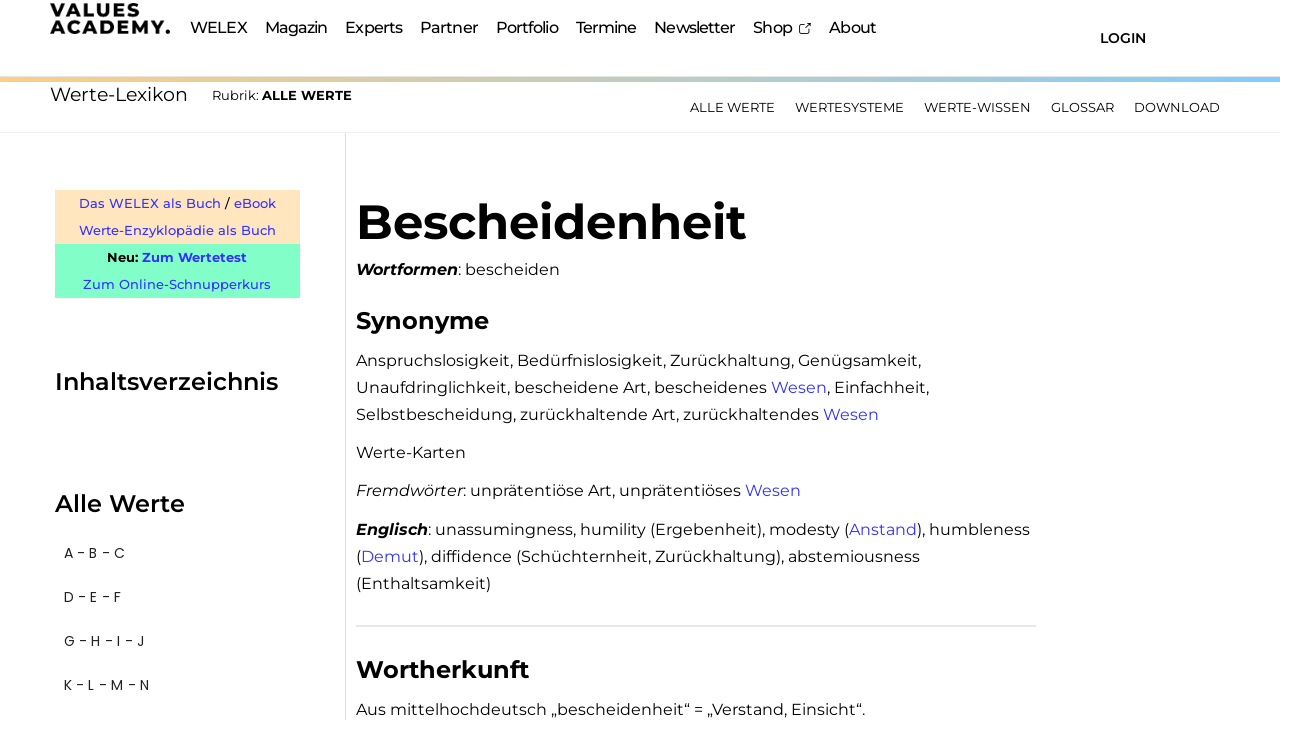

--- FILE ---
content_type: text/html; charset=UTF-8
request_url: https://www.values-academy.de/bescheidenheit/
body_size: 63904
content:
<!doctype html>
<html lang="de">
	<head><meta charset="UTF-8"><script>if(navigator.userAgent.match(/MSIE|Internet Explorer/i)||navigator.userAgent.match(/Trident\/7\..*?rv:11/i)){var href=document.location.href;if(!href.match(/[?&]nowprocket/)){if(href.indexOf("?")==-1){if(href.indexOf("#")==-1){document.location.href=href+"?nowprocket=1"}else{document.location.href=href.replace("#","?nowprocket=1#")}}else{if(href.indexOf("#")==-1){document.location.href=href+"&nowprocket=1"}else{document.location.href=href.replace("#","&nowprocket=1#")}}}}</script><script>(()=>{class RocketLazyLoadScripts{constructor(){this.v="2.0.4",this.userEvents=["keydown","keyup","mousedown","mouseup","mousemove","mouseover","mouseout","touchmove","touchstart","touchend","touchcancel","wheel","click","dblclick","input"],this.attributeEvents=["onblur","onclick","oncontextmenu","ondblclick","onfocus","onmousedown","onmouseenter","onmouseleave","onmousemove","onmouseout","onmouseover","onmouseup","onmousewheel","onscroll","onsubmit"]}async t(){this.i(),this.o(),/iP(ad|hone)/.test(navigator.userAgent)&&this.h(),this.u(),this.l(this),this.m(),this.k(this),this.p(this),this._(),await Promise.all([this.R(),this.L()]),this.lastBreath=Date.now(),this.S(this),this.P(),this.D(),this.O(),this.M(),await this.C(this.delayedScripts.normal),await this.C(this.delayedScripts.defer),await this.C(this.delayedScripts.async),await this.T(),await this.F(),await this.j(),await this.A(),window.dispatchEvent(new Event("rocket-allScriptsLoaded")),this.everythingLoaded=!0,this.lastTouchEnd&&await new Promise(t=>setTimeout(t,500-Date.now()+this.lastTouchEnd)),this.I(),this.H(),this.U(),this.W()}i(){this.CSPIssue=sessionStorage.getItem("rocketCSPIssue"),document.addEventListener("securitypolicyviolation",t=>{this.CSPIssue||"script-src-elem"!==t.violatedDirective||"data"!==t.blockedURI||(this.CSPIssue=!0,sessionStorage.setItem("rocketCSPIssue",!0))},{isRocket:!0})}o(){window.addEventListener("pageshow",t=>{this.persisted=t.persisted,this.realWindowLoadedFired=!0},{isRocket:!0}),window.addEventListener("pagehide",()=>{this.onFirstUserAction=null},{isRocket:!0})}h(){let t;function e(e){t=e}window.addEventListener("touchstart",e,{isRocket:!0}),window.addEventListener("touchend",function i(o){o.changedTouches[0]&&t.changedTouches[0]&&Math.abs(o.changedTouches[0].pageX-t.changedTouches[0].pageX)<10&&Math.abs(o.changedTouches[0].pageY-t.changedTouches[0].pageY)<10&&o.timeStamp-t.timeStamp<200&&(window.removeEventListener("touchstart",e,{isRocket:!0}),window.removeEventListener("touchend",i,{isRocket:!0}),"INPUT"===o.target.tagName&&"text"===o.target.type||(o.target.dispatchEvent(new TouchEvent("touchend",{target:o.target,bubbles:!0})),o.target.dispatchEvent(new MouseEvent("mouseover",{target:o.target,bubbles:!0})),o.target.dispatchEvent(new PointerEvent("click",{target:o.target,bubbles:!0,cancelable:!0,detail:1,clientX:o.changedTouches[0].clientX,clientY:o.changedTouches[0].clientY})),event.preventDefault()))},{isRocket:!0})}q(t){this.userActionTriggered||("mousemove"!==t.type||this.firstMousemoveIgnored?"keyup"===t.type||"mouseover"===t.type||"mouseout"===t.type||(this.userActionTriggered=!0,this.onFirstUserAction&&this.onFirstUserAction()):this.firstMousemoveIgnored=!0),"click"===t.type&&t.preventDefault(),t.stopPropagation(),t.stopImmediatePropagation(),"touchstart"===this.lastEvent&&"touchend"===t.type&&(this.lastTouchEnd=Date.now()),"click"===t.type&&(this.lastTouchEnd=0),this.lastEvent=t.type,t.composedPath&&t.composedPath()[0].getRootNode()instanceof ShadowRoot&&(t.rocketTarget=t.composedPath()[0]),this.savedUserEvents.push(t)}u(){this.savedUserEvents=[],this.userEventHandler=this.q.bind(this),this.userEvents.forEach(t=>window.addEventListener(t,this.userEventHandler,{passive:!1,isRocket:!0})),document.addEventListener("visibilitychange",this.userEventHandler,{isRocket:!0})}U(){this.userEvents.forEach(t=>window.removeEventListener(t,this.userEventHandler,{passive:!1,isRocket:!0})),document.removeEventListener("visibilitychange",this.userEventHandler,{isRocket:!0}),this.savedUserEvents.forEach(t=>{(t.rocketTarget||t.target).dispatchEvent(new window[t.constructor.name](t.type,t))})}m(){const t="return false",e=Array.from(this.attributeEvents,t=>"data-rocket-"+t),i="["+this.attributeEvents.join("],[")+"]",o="[data-rocket-"+this.attributeEvents.join("],[data-rocket-")+"]",s=(e,i,o)=>{o&&o!==t&&(e.setAttribute("data-rocket-"+i,o),e["rocket"+i]=new Function("event",o),e.setAttribute(i,t))};new MutationObserver(t=>{for(const n of t)"attributes"===n.type&&(n.attributeName.startsWith("data-rocket-")||this.everythingLoaded?n.attributeName.startsWith("data-rocket-")&&this.everythingLoaded&&this.N(n.target,n.attributeName.substring(12)):s(n.target,n.attributeName,n.target.getAttribute(n.attributeName))),"childList"===n.type&&n.addedNodes.forEach(t=>{if(t.nodeType===Node.ELEMENT_NODE)if(this.everythingLoaded)for(const i of[t,...t.querySelectorAll(o)])for(const t of i.getAttributeNames())e.includes(t)&&this.N(i,t.substring(12));else for(const e of[t,...t.querySelectorAll(i)])for(const t of e.getAttributeNames())this.attributeEvents.includes(t)&&s(e,t,e.getAttribute(t))})}).observe(document,{subtree:!0,childList:!0,attributeFilter:[...this.attributeEvents,...e]})}I(){this.attributeEvents.forEach(t=>{document.querySelectorAll("[data-rocket-"+t+"]").forEach(e=>{this.N(e,t)})})}N(t,e){const i=t.getAttribute("data-rocket-"+e);i&&(t.setAttribute(e,i),t.removeAttribute("data-rocket-"+e))}k(t){Object.defineProperty(HTMLElement.prototype,"onclick",{get(){return this.rocketonclick||null},set(e){this.rocketonclick=e,this.setAttribute(t.everythingLoaded?"onclick":"data-rocket-onclick","this.rocketonclick(event)")}})}S(t){function e(e,i){let o=e[i];e[i]=null,Object.defineProperty(e,i,{get:()=>o,set(s){t.everythingLoaded?o=s:e["rocket"+i]=o=s}})}e(document,"onreadystatechange"),e(window,"onload"),e(window,"onpageshow");try{Object.defineProperty(document,"readyState",{get:()=>t.rocketReadyState,set(e){t.rocketReadyState=e},configurable:!0}),document.readyState="loading"}catch(t){console.log("WPRocket DJE readyState conflict, bypassing")}}l(t){this.originalAddEventListener=EventTarget.prototype.addEventListener,this.originalRemoveEventListener=EventTarget.prototype.removeEventListener,this.savedEventListeners=[],EventTarget.prototype.addEventListener=function(e,i,o){o&&o.isRocket||!t.B(e,this)&&!t.userEvents.includes(e)||t.B(e,this)&&!t.userActionTriggered||e.startsWith("rocket-")||t.everythingLoaded?t.originalAddEventListener.call(this,e,i,o):(t.savedEventListeners.push({target:this,remove:!1,type:e,func:i,options:o}),"mouseenter"!==e&&"mouseleave"!==e||t.originalAddEventListener.call(this,e,t.savedUserEvents.push,o))},EventTarget.prototype.removeEventListener=function(e,i,o){o&&o.isRocket||!t.B(e,this)&&!t.userEvents.includes(e)||t.B(e,this)&&!t.userActionTriggered||e.startsWith("rocket-")||t.everythingLoaded?t.originalRemoveEventListener.call(this,e,i,o):t.savedEventListeners.push({target:this,remove:!0,type:e,func:i,options:o})}}J(t,e){this.savedEventListeners=this.savedEventListeners.filter(i=>{let o=i.type,s=i.target||window;return e!==o||t!==s||(this.B(o,s)&&(i.type="rocket-"+o),this.$(i),!1)})}H(){EventTarget.prototype.addEventListener=this.originalAddEventListener,EventTarget.prototype.removeEventListener=this.originalRemoveEventListener,this.savedEventListeners.forEach(t=>this.$(t))}$(t){t.remove?this.originalRemoveEventListener.call(t.target,t.type,t.func,t.options):this.originalAddEventListener.call(t.target,t.type,t.func,t.options)}p(t){let e;function i(e){return t.everythingLoaded?e:e.split(" ").map(t=>"load"===t||t.startsWith("load.")?"rocket-jquery-load":t).join(" ")}function o(o){function s(e){const s=o.fn[e];o.fn[e]=o.fn.init.prototype[e]=function(){return this[0]===window&&t.userActionTriggered&&("string"==typeof arguments[0]||arguments[0]instanceof String?arguments[0]=i(arguments[0]):"object"==typeof arguments[0]&&Object.keys(arguments[0]).forEach(t=>{const e=arguments[0][t];delete arguments[0][t],arguments[0][i(t)]=e})),s.apply(this,arguments),this}}if(o&&o.fn&&!t.allJQueries.includes(o)){const e={DOMContentLoaded:[],"rocket-DOMContentLoaded":[]};for(const t in e)document.addEventListener(t,()=>{e[t].forEach(t=>t())},{isRocket:!0});o.fn.ready=o.fn.init.prototype.ready=function(i){function s(){parseInt(o.fn.jquery)>2?setTimeout(()=>i.bind(document)(o)):i.bind(document)(o)}return"function"==typeof i&&(t.realDomReadyFired?!t.userActionTriggered||t.fauxDomReadyFired?s():e["rocket-DOMContentLoaded"].push(s):e.DOMContentLoaded.push(s)),o([])},s("on"),s("one"),s("off"),t.allJQueries.push(o)}e=o}t.allJQueries=[],o(window.jQuery),Object.defineProperty(window,"jQuery",{get:()=>e,set(t){o(t)}})}P(){const t=new Map;document.write=document.writeln=function(e){const i=document.currentScript,o=document.createRange(),s=i.parentElement;let n=t.get(i);void 0===n&&(n=i.nextSibling,t.set(i,n));const c=document.createDocumentFragment();o.setStart(c,0),c.appendChild(o.createContextualFragment(e)),s.insertBefore(c,n)}}async R(){return new Promise(t=>{this.userActionTriggered?t():this.onFirstUserAction=t})}async L(){return new Promise(t=>{document.addEventListener("DOMContentLoaded",()=>{this.realDomReadyFired=!0,t()},{isRocket:!0})})}async j(){return this.realWindowLoadedFired?Promise.resolve():new Promise(t=>{window.addEventListener("load",t,{isRocket:!0})})}M(){this.pendingScripts=[];this.scriptsMutationObserver=new MutationObserver(t=>{for(const e of t)e.addedNodes.forEach(t=>{"SCRIPT"!==t.tagName||t.noModule||t.isWPRocket||this.pendingScripts.push({script:t,promise:new Promise(e=>{const i=()=>{const i=this.pendingScripts.findIndex(e=>e.script===t);i>=0&&this.pendingScripts.splice(i,1),e()};t.addEventListener("load",i,{isRocket:!0}),t.addEventListener("error",i,{isRocket:!0}),setTimeout(i,1e3)})})})}),this.scriptsMutationObserver.observe(document,{childList:!0,subtree:!0})}async F(){await this.X(),this.pendingScripts.length?(await this.pendingScripts[0].promise,await this.F()):this.scriptsMutationObserver.disconnect()}D(){this.delayedScripts={normal:[],async:[],defer:[]},document.querySelectorAll("script[type$=rocketlazyloadscript]").forEach(t=>{t.hasAttribute("data-rocket-src")?t.hasAttribute("async")&&!1!==t.async?this.delayedScripts.async.push(t):t.hasAttribute("defer")&&!1!==t.defer||"module"===t.getAttribute("data-rocket-type")?this.delayedScripts.defer.push(t):this.delayedScripts.normal.push(t):this.delayedScripts.normal.push(t)})}async _(){await this.L();let t=[];document.querySelectorAll("script[type$=rocketlazyloadscript][data-rocket-src]").forEach(e=>{let i=e.getAttribute("data-rocket-src");if(i&&!i.startsWith("data:")){i.startsWith("//")&&(i=location.protocol+i);try{const o=new URL(i).origin;o!==location.origin&&t.push({src:o,crossOrigin:e.crossOrigin||"module"===e.getAttribute("data-rocket-type")})}catch(t){}}}),t=[...new Map(t.map(t=>[JSON.stringify(t),t])).values()],this.Y(t,"preconnect")}async G(t){if(await this.K(),!0!==t.noModule||!("noModule"in HTMLScriptElement.prototype))return new Promise(e=>{let i;function o(){(i||t).setAttribute("data-rocket-status","executed"),e()}try{if(navigator.userAgent.includes("Firefox/")||""===navigator.vendor||this.CSPIssue)i=document.createElement("script"),[...t.attributes].forEach(t=>{let e=t.nodeName;"type"!==e&&("data-rocket-type"===e&&(e="type"),"data-rocket-src"===e&&(e="src"),i.setAttribute(e,t.nodeValue))}),t.text&&(i.text=t.text),t.nonce&&(i.nonce=t.nonce),i.hasAttribute("src")?(i.addEventListener("load",o,{isRocket:!0}),i.addEventListener("error",()=>{i.setAttribute("data-rocket-status","failed-network"),e()},{isRocket:!0}),setTimeout(()=>{i.isConnected||e()},1)):(i.text=t.text,o()),i.isWPRocket=!0,t.parentNode.replaceChild(i,t);else{const i=t.getAttribute("data-rocket-type"),s=t.getAttribute("data-rocket-src");i?(t.type=i,t.removeAttribute("data-rocket-type")):t.removeAttribute("type"),t.addEventListener("load",o,{isRocket:!0}),t.addEventListener("error",i=>{this.CSPIssue&&i.target.src.startsWith("data:")?(console.log("WPRocket: CSP fallback activated"),t.removeAttribute("src"),this.G(t).then(e)):(t.setAttribute("data-rocket-status","failed-network"),e())},{isRocket:!0}),s?(t.fetchPriority="high",t.removeAttribute("data-rocket-src"),t.src=s):t.src="data:text/javascript;base64,"+window.btoa(unescape(encodeURIComponent(t.text)))}}catch(i){t.setAttribute("data-rocket-status","failed-transform"),e()}});t.setAttribute("data-rocket-status","skipped")}async C(t){const e=t.shift();return e?(e.isConnected&&await this.G(e),this.C(t)):Promise.resolve()}O(){this.Y([...this.delayedScripts.normal,...this.delayedScripts.defer,...this.delayedScripts.async],"preload")}Y(t,e){this.trash=this.trash||[];let i=!0;var o=document.createDocumentFragment();t.forEach(t=>{const s=t.getAttribute&&t.getAttribute("data-rocket-src")||t.src;if(s&&!s.startsWith("data:")){const n=document.createElement("link");n.href=s,n.rel=e,"preconnect"!==e&&(n.as="script",n.fetchPriority=i?"high":"low"),t.getAttribute&&"module"===t.getAttribute("data-rocket-type")&&(n.crossOrigin=!0),t.crossOrigin&&(n.crossOrigin=t.crossOrigin),t.integrity&&(n.integrity=t.integrity),t.nonce&&(n.nonce=t.nonce),o.appendChild(n),this.trash.push(n),i=!1}}),document.head.appendChild(o)}W(){this.trash.forEach(t=>t.remove())}async T(){try{document.readyState="interactive"}catch(t){}this.fauxDomReadyFired=!0;try{await this.K(),this.J(document,"readystatechange"),document.dispatchEvent(new Event("rocket-readystatechange")),await this.K(),document.rocketonreadystatechange&&document.rocketonreadystatechange(),await this.K(),this.J(document,"DOMContentLoaded"),document.dispatchEvent(new Event("rocket-DOMContentLoaded")),await this.K(),this.J(window,"DOMContentLoaded"),window.dispatchEvent(new Event("rocket-DOMContentLoaded"))}catch(t){console.error(t)}}async A(){try{document.readyState="complete"}catch(t){}try{await this.K(),this.J(document,"readystatechange"),document.dispatchEvent(new Event("rocket-readystatechange")),await this.K(),document.rocketonreadystatechange&&document.rocketonreadystatechange(),await this.K(),this.J(window,"load"),window.dispatchEvent(new Event("rocket-load")),await this.K(),window.rocketonload&&window.rocketonload(),await this.K(),this.allJQueries.forEach(t=>t(window).trigger("rocket-jquery-load")),await this.K(),this.J(window,"pageshow");const t=new Event("rocket-pageshow");t.persisted=this.persisted,window.dispatchEvent(t),await this.K(),window.rocketonpageshow&&window.rocketonpageshow({persisted:this.persisted})}catch(t){console.error(t)}}async K(){Date.now()-this.lastBreath>45&&(await this.X(),this.lastBreath=Date.now())}async X(){return document.hidden?new Promise(t=>setTimeout(t)):new Promise(t=>requestAnimationFrame(t))}B(t,e){return e===document&&"readystatechange"===t||(e===document&&"DOMContentLoaded"===t||(e===window&&"DOMContentLoaded"===t||(e===window&&"load"===t||e===window&&"pageshow"===t)))}static run(){(new RocketLazyLoadScripts).t()}}RocketLazyLoadScripts.run()})();</script>
		
		<link rel="profile" href="http://gmpg.org/xfn/11">
		<script type="rocketlazyloadscript" data-rocket-type="text/javascript">
/* <![CDATA[ */
var theplus_ajax_url = "https://www.values-academy.de/wp-admin/admin-ajax.php";
		var theplus_ajax_post_url = "https://www.values-academy.de/wp-admin/admin-post.php";
		var theplus_nonce = "46dc7cc8b6";
/* ]]> */
</script>
    <style>
        .pro-wccp:before {
            content: "\f160";
            top: 3px;
        }
        .pro-wccp:before{
            color:#02CA03 !important
        }
        .pro-wccp {
            transform: rotate(45deg);
        }
    </style>
    <script type="rocketlazyloadscript" id="wccp_pro_disable_selection">

var image_save_msg = 'You are not allowed to save images!';

var no_menu_msg = 'Context menu disabled!';

var smessage = "Alert: Content selection is disabled!!";


"use strict";
/* This because search property "includes" does not supported by IE*/
if (!String.prototype.includes) {
String.prototype.includes = function(search, start) {
  if (typeof start !== 'number') {
	start = 0;
  }

  if (start + search.length > this.length) {
	return false;
  } else {
	return this.indexOf(search, start) !== -1;
  }
};
}
/*////////////////////////////////////*/
let canCall = true;

function call_disable_copy_WithDelay(e) {
  if (canCall) {
    canCall = false;
    disable_copy(e);
    setTimeout(() => {
      canCall = true;
    }, 1000);
  }
}

function disable_copy(e)
{
	window.wccp_pro_iscontenteditable_flag = false;
	
	wccp_pro_log_to_console_if_allowed("disable_copy");
	
	var e = e || window.event; // also there is no e.target property in IE. instead IE uses window.event.srcElement
  	
	var target = e.target || e.srcElement;

	var elemtype = e.target.nodeName;
	
	elemtype = elemtype.toUpperCase();
	
	if (apply_class_exclusion(e) == "Yes") return true;

	if(wccp_pro_iscontenteditable(e) == true) {return true;}
	
	if(is_content_editable_element(current_clicked_element) == true)
	{
		return true;
	}
	else
	{
		if (smessage !== "" && e.detail == 2)
			show_wccp_pro_message(smessage);
		
		if (isSafari)
		{
			return true;
		}
		else
		{
			//wccp_pro_clear_any_selection();
			
			return false;
		}
	}
	
	/*disable context menu when shift + right click is pressed*/
	var shiftPressed = 0;
	
	var evt = e?e:window.event;
	
	if (parseInt(navigator.appVersion)>3) {
		
		if (document.layers && navigator.appName=="Netscape")
			
			shiftPressed = (e.modifiers-0>3);
			
		else
			
			shiftPressed = e.shiftKey;
			
		if (shiftPressed) {
			
			if (smessage !== "") show_wccp_pro_message(smessage);
			
			var isFirefox = typeof InstallTrigger !== 'undefined';   /* Firefox 1.0+ */
			
			if (isFirefox) {
			evt.cancelBubble = true;
			if (evt.stopPropagation) evt.stopPropagation();
			if (evt.preventDefault()) evt.preventDefault();
			show_wccp_pro_message (smessage);
			wccp_pro_clear_any_selection();
			return false;
			}
			
			wccp_pro_clear_any_selection();
			return false;
		}
	}
	
	if(e.which === 2 ){
	var clickedTag_a = (e==null) ? event.srcElement.tagName : e.target.tagName;
	   show_wccp_pro_message(smessage);
       wccp_pro_clear_any_selection(); return false;
    }
	var isSafari = /Safari/.test(navigator.userAgent) && /Apple Computer/.test(navigator.vendor);
	var checker_IMG = 'checked';
	if (elemtype == "IMG" && checker_IMG == 'checked' && e.detail == 2) {show_wccp_pro_message(alertMsg_IMG);wccp_pro_clear_any_selection();return false;}

    //elemtype must be merged by elemtype checker on function disable_copy & disable_hot_keys
	if (is_content_editable_element(elemtype) == false)
	{
		if (smessage !== "" && e.detail == 2)
			show_wccp_pro_message(smessage);
		
		if (isSafari)
		{
			return true;
		}
		else
		{
			wccp_pro_clear_any_selection(); return false;
		}
	}
	else
	{
		return true;
	}
}
////////////////////////////
function disable_copy_ie()
{
	wccp_pro_log_to_console_if_allowed("disable_copy_ie_function_started");
	
	var e = e || window.event;
	/*also there is no e.target property in IE.*/
	/*instead IE uses window.event.srcElement*/
  	var target = e.target || e.srcElement;
	
	var elemtype = window.event.srcElement.nodeName;
	
	elemtype = elemtype.toUpperCase();

	if(wccp_pro_iscontenteditable(e) == true) return true;
	
	if (apply_class_exclusion(e) == "Yes") return true;
	
	if (elemtype == "IMG") {show_wccp_pro_message(alertMsg_IMG);return false;}
	
	//elemtype must be merged by elemtype checker on function disable_copy & disable_hot_keys
	if (is_content_editable_element(elemtype) == false)
	{
		return false;
	}
}
function disable_drag_text(e)
{
	wccp_pro_log_to_console_if_allowed("disable_drag_text");
	
	/*var isSafari = /Safari/.test(navigator.userAgent) && /Apple Computer/.test(navigator.vendor);*/
	/*if (isSafari) {show_wccp_pro_message(alertMsg_IMG);return false;}*/
	
	var e = e || window.event; // also there is no e.target property in IE. instead IE uses window.event.srcElement*/
  	
	var target = e.target || e.srcElement;
	
	/*For contenteditable tags*/
	
	if (apply_class_exclusion(e) == "Yes") return true;

	var elemtype = e.target.nodeName;
	
	elemtype = elemtype.toUpperCase();
	
	var disable_drag_text_drop = 'checked';
	
	if (disable_drag_text_drop != "checked")  return true;
	
	if (window.location.href.indexOf("/user/") > -1) {
      return true; /*To allow users to drag & drop images when editing thier profiles*/
    }
	
	return false;
}

/*/////////////////special for safari Start////////////////*/
var onlongtouch;

var timer;

var touchduration = 1000; /*length of time we want the user to touch before we do something*/

var elemtype = "";

function touchstart(e)
{
	wccp_pro_log_to_console_if_allowed("touchstart");
	
	e = e || window.event;// also there is no e.target property in IE. instead IE uses window.event.srcElement
	
	var target = e.target || e.srcElement;

	var elemtype = e.target.nodeName;
	
	elemtype = elemtype.toUpperCase();
	
	//if (elemtype == "A") return;

	if (apply_class_exclusion(elemtype) == 'Yes') return;
	/*also there is no e.target property in IE.*/
	/*instead IE uses window.event.srcElement*/
	
	if(!wccp_pro_is_passive()) e.preventDefault();
	if (!timer) {
		timer = setTimeout(onlongtouch, touchduration);
	}
}

function touchend()
{
	wccp_pro_log_to_console_if_allowed("touchend");
	
    /*stops short touches from firing the event*/
    if (timer) {
        clearTimeout(timer);
        timer = null;
    }
	onlongtouch();
}

onlongtouch = function(e)/*this will clear the current selection if any_not_editable_thing selected*/
{
	wccp_pro_log_to_console_if_allowed("onlongtouch");
	
	if (is_content_editable_element(elemtype) == false)
	{
		if (window.getSelection) {
			if (window.getSelection().empty) { /*Chrome*/
			window.getSelection().empty();
			} else if (window.getSelection().removeAllRanges) {  /*Firefox*/
			window.getSelection().removeAllRanges();
			}
		} else if (document.selection) {  /*IE?*/
			var textRange = document.body.createTextRange();
			textRange.moveToElementText(element);
			textRange.select();

			document.selection.empty();
		}
		return false;
	}
};

document.addEventListener("DOMContentLoaded", function(event)
	{ 
		window.addEventListener("touchstart", touchstart, false);
		window.addEventListener("touchend", touchend, false);
	});


function wccp_pro_is_passive()
{
	wccp_pro_log_to_console_if_allowed("wccp_pro_is_passive");
	
	var cold = false,
	hike = function() {};

	try {
	var aid = Object.defineProperty({}, 'passive', {
	get() {cold = true}
	});
	window.addEventListener('test', hike, aid);
	window.removeEventListener('test', hike, aid);
	} catch (e) {}

	return cold;
}
/*/////////////////////////////////////////////////////////////////*/
function reEnable()
{
	return true;
}

if(navigator.userAgent.indexOf('MSIE')==-1) //If not IE
{
	document.ondragstart = disable_drag_text;
	document.onselectstart = call_disable_copy_WithDelay;
	document.onselectionchange = call_disable_copy_WithDelay;
	//document.onmousedown = disable_copy;
	//document.addEventListener('click', disable_copy, false);
	//document.addEventListener('click', set_current_clicked_element, false);
	document.addEventListener('mousedown', set_current_clicked_element, false);
	//document.onclick = reEnable;
}else
{
	document.onselectstart = disable_copy_ie;
}

var current_clicked_element = "";

var current_clicked_object = null;

function set_current_clicked_element(e)
{
	var e = e || window.event; // also there is no e.target property in IE. instead IE uses window.event.srcElement
  	
	var target = e.target || e.srcElement;

	var elemtype = e.target.nodeName;
	
	elemtype = elemtype.toUpperCase();
	
	current_clicked_element = elemtype;
	
	wccp_pro_log_to_console_if_allowed("current_clicked_element = " + current_clicked_element, arguments.callee.name);
}
</script>
	<script type="rocketlazyloadscript" id="wccp_pro_css_disable_selection">
	function wccp_pro_msieversion() 
		{
			var ua = window.navigator.userAgent;
			var msie = ua.indexOf("MSIE");
			var msie2 = ua.indexOf("Edge");
			var msie3 = ua.indexOf("Trident");

		if (msie > -1 || msie2 > -1 || msie3 > -1) // If Internet Explorer, return version number
		{
			return "IE";
		}
		else  // If another browser, return 0
		{
			return "otherbrowser";
		}
	}
    
	var e = document.getElementsByTagName('H1')[0];
	if(e && wccp_pro_msieversion() == "IE")
	{
		e.setAttribute('unselectable',"on");
	}
	</script>
<script type="rocketlazyloadscript" id="wccp_pro_disable_hot_keys">window.addEventListener('DOMContentLoaded', function() {
/*****************For contenteditable tags***************/
var wccp_pro_iscontenteditable_flag = false;

function wccp_pro_iscontenteditable(e)
{
	var e = e || window.event; // also there is no e.target property in IE. instead IE uses window.event.srcElement
  	
	var target = e.target || e.srcElement;
	
	var iscontenteditable = "false";
		
	if(typeof target.getAttribute!="undefined" )
	{
		iscontenteditable = target.getAttribute("contenteditable"); // Return true or false as string
		
		if(typeof target.hasAttribute!="undefined")
		{
			if(target.hasAttribute("contenteditable"))
				iscontenteditable = true;
		}
	}
	
	wccp_pro_log_to_console_if_allowed("iscontenteditable:" + iscontenteditable);
	
	var iscontenteditable2 = false;
	
	if(typeof target.isContentEditable!="undefined" ) iscontenteditable2 = target.isContentEditable; // Return true or false as boolean

	if(target.parentElement !=null) iscontenteditable2 = target.parentElement.isContentEditable;
	
	if (iscontenteditable == "true" || iscontenteditable == true || iscontenteditable2 == true)
	{
		if(typeof target.style!="undefined" ) target.style.cursor = "text";
		
		wccp_pro_iscontenteditable_flag = true;
		
		wccp_pro_log_to_console_if_allowed("wccp_pro_iscontenteditable: true");
		
		return true;
	}
	wccp_pro_log_to_console_if_allowed("wccp_pro_iscontenteditable: false");
}
/******************************************************/
function wccp_pro_clear_any_selection()
{
	if(window.wccp_pro_iscontenteditable_flag == true) return;
	
	wccp_pro_log_to_console_if_allowed("wccp_pro_clear_any_selection");
	
	var myName = wccp_pro_clear_any_selection.caller.toString();
	
	myName = myName.substr('function '.length);
	
	myName = myName.substr(0, myName.indexOf('('));

	wccp_pro_log_to_console_if_allowed("called_by: " + myName);
	
	if (window.getSelection)
	{
		if (window.getSelection().empty)
		{  // Chrome
			window.getSelection().empty();
		} else if (window.getSelection().removeAllRanges) 
		{  // Firefox
			window.getSelection().removeAllRanges();
		}
	} else if (document.selection)
	{  // IE?
		document.selection.empty();
	}
	
	//show_wccp_pro_message("You are not allowed to make this operation");
}


/*Is content_editable element*/
function is_content_editable_element(element_name = "")
{
	if (element_name == "TEXT" || element_name == "#TEXT" || element_name == "TEXTAREA" || element_name == "INPUT" || element_name == "PASSWORD" || element_name == "SELECT" || element_name == "OPTION" || element_name == "EMBED" || element_name == "CODE" || element_name == "CODEBLOCK_WCCP")
	{
		wccp_pro_log_to_console_if_allowed("is_content_editable_element: true >>" + element_name);
		
		return true;
	}
	wccp_pro_log_to_console_if_allowed("is_content_editable_element: false >>" + element_name);
	
	return false;
}
/*Is selection enabled element*/
/*
function is_selection_enabled_element(element_name = "")
{
	if (is_content_editable_element == true)
	{
		wccp_pro_log_to_console_if_allowed("is_selection_enabled_element: true >>" + element_name);
		
		return true;
	}
	wccp_pro_log_to_console_if_allowed("is_selection_enabled_element: false >>" + element_name);
	
	return false;
}
*/
/*Hot keys function  */
function disable_hot_keys(e)
{
	wccp_pro_log_to_console_if_allowed("disable_hot_keys");
	
	e = e || window.event;
	
	//console.log(e);
	
	if (!e) return;
	
	var key;

		if(window.event)
			  key = window.event.keyCode;     /*IE*/
		else if (e.hasOwnProperty("which")) key = e.which;     /*firefox (97)*/

	wccp_pro_log_to_console_if_allowed("Data:", key);
	
			
		if (key == 123 || (e.ctrlKey && e.shiftKey && e.keyCode == 'J'.charCodeAt(0)) )//F12 chrome developer key disable
		{
			show_wccp_pro_message('You are not allowed to do this action on the current page!!');
			
			return false;
		}
		
	var elemtype = e.target.tagName;
	
	elemtype = elemtype.toUpperCase();
	
	var sel = getSelectionTextAndContainerElement();
	
	if(elemtype == "BODY" && sel.text != "") elemtype = sel.containerElement.tagName; /* no need for it when tag name is BODY, so we get the selected text tag name */

	/*elemtype must be merged by elemtype checker on function disable_copy & disable_copy_ie*/
	if (is_content_editable_element(elemtype) == true)
	{
		elemtype = 'TEXT';
	}
	
	if(wccp_pro_iscontenteditable(e) == true) elemtype = 'TEXT';
	
		if (key == 44)/*For any emement type, text elemtype is not excluded here, (prntscr (44)*/
		{
			copyTextToClipboard("");
			show_wccp_pro_message('You are not allowed to do this action on the current page!!');
			return false;
		}	
	if (e.ctrlKey || e.metaKey)
	{
		if (elemtype!= 'TEXT' && (key == 97 || key == 99 || key == 120 || key == 26 || key == 43))
		{
			 show_wccp_pro_message('Alert: You are not allowed to copy content or view source');
			 return false;
		}
		if (elemtype!= 'TEXT')
		{
						
			if (key == 65)
			{
				show_wccp_pro_message('You are not allowed to do this action on the current page!!');
				return false;
			}			
						
			if (key == 67)
			{
				show_wccp_pro_message('You are not allowed to do this action on the current page!!');
				return false;
			}			
						
			if (key == 88)
			{
				show_wccp_pro_message('You are not allowed to do this action on the current page!!');
				return false;
			}			
						
			if (key == 86)
			{
				show_wccp_pro_message('You are not allowed to do this action on the current page!!');
				return false;
			}		}
				
		if (key == 85)
		{
			show_wccp_pro_message('You are not allowed to do this action on the current page!!');
			return false;
		}		
				if (key == 80)
		{
			show_wccp_pro_message('You are not allowed to do this action on the current page!!');
			return false;
		}		
				if (key == 44)
		{
			copyTextToClipboard("no");
			show_wccp_pro_message('You are not allowed to do this action on the current page!!');
			return false;
		}		
		
					if (key == 73)//F12 chrome developer key disable
			{
				show_wccp_pro_message('You are not allowed to do this action on the current page!!');
				return false;
			}
				
				
		if (key == 83)
		{
			show_wccp_pro_message('You are not allowed to do this action on the current page!!');
			return false;
		}    }
return true;
}


window.addEventListener('load', function (){
	if(window.Zepto || !window.jQuery) jQuery =  $;
	jQuery(document).ready(function() {
	  jQuery(document).bind("keyup keydown", disable_hot_keys);
	});
});

});</script>
	<script type="rocketlazyloadscript" id="wccp_pro_disable_Right_Click">window.addEventListener('DOMContentLoaded', function() {

	function wccp_pro_nocontext(e)
	{
		wccp_pro_log_to_console_if_allowed("wccp_pro_nocontext function");
		
		const caller = wccp_pro_nocontext.caller;
		
		if (caller) wccp_pro_log_to_console_if_allowed("Caller function is: " + caller.name);
		
		e = e || window.event; // also there is no e.target property in IE. instead IE uses window.event.srcElement
		
		if (apply_class_exclusion(e) == 'Yes') return true;
		
		var exception_tags = 'NOTAG,';
		
		var clickedTag = (e==null) ? event.srcElement.tagName : e.target.tagName;
		
		wccp_pro_log_to_console_if_allowed("clickedTag: " + clickedTag);
		
		var target = e.target || e.srcElement;
		
		var parent_tag = ""; var parent_of_parent_tag = "";
		
		if(target.parentElement != null)
		{
			parent_tag = target.parentElement.tagName;
			
			if(target.parentElement.parentElement != null) parent_of_parent_tag = target.parentElement.parentElement.tagName;
		}
		
		var checker = 'checked';
		if ((clickedTag == "IMG" || clickedTag == "FIGURE" || clickedTag == "SVG" || clickedTag == "PROTECTEDIMGDIV") && checker == 'checked') {
			if (alertMsg_IMG != "")show_wccp_pro_message(alertMsg_IMG);
			return false;
		}else {exception_tags = exception_tags + 'IMG,';}
		
		checker = '';
		if ((clickedTag == "VIDEO" || clickedTag == "PROTECTEDWCCPVIDEO" || clickedTag == "EMBED") && checker == 'checked') {
			if (alertMsg_VIDEO != "")show_wccp_pro_message(alertMsg_VIDEO);
			return false;
		}else {exception_tags = exception_tags + 'VIDEO,PROTECTEDWCCPVIDEO,EMBED,';}
		
		checker = 'checked';
		if ((clickedTag == "A" || clickedTag == "TIME" || parent_tag == "A" || parent_of_parent_tag == "A") && checker == 'checked') {
			if (alertMsg_A != "")show_wccp_pro_message(alertMsg_A);
			return false;
		}else {exception_tags = exception_tags + 'A,';if(parent_tag == "A" || parent_of_parent_tag == "A") clickedTag = "A";}

		checker = 'checked';
		if ((clickedTag == "P" || clickedTag == "B" || clickedTag == "FONT" ||  clickedTag == "LI" || clickedTag == "UL" || clickedTag == "STRONG" || clickedTag == "OL" || clickedTag == "BLOCKQUOTE" || clickedTag == "TH" || clickedTag == "TR" || clickedTag == "TD" || clickedTag == "SPAN" || clickedTag == "EM" || clickedTag == "SMALL" || clickedTag == "I" || clickedTag == "BUTTON") && checker == 'checked') {
			if (alertMsg_PB != "")show_wccp_pro_message(alertMsg_PB);
			return false;
		}else {exception_tags = exception_tags + 'P,B,FONT,LI,UL,STRONG,OL,BLOCKQUOTE,TD,SPAN,EM,SMALL,I,BUTTON,';}
		
		checker = 'checked';
		if ((clickedTag == "INPUT" || clickedTag == "PASSWORD") && checker == 'checked') {
			if (alertMsg_INPUT != "")show_wccp_pro_message(alertMsg_INPUT);
			return false;
		}else {exception_tags = exception_tags + 'INPUT,PASSWORD,';}
		
		checker = 'checked';
		if ((clickedTag == "H1" || clickedTag == "H2" || clickedTag == "H3" || clickedTag == "H4" || clickedTag == "H5" || clickedTag == "H6" || clickedTag == "ASIDE" || clickedTag == "NAV") && checker == 'checked') {
			if (alertMsg_H != "")show_wccp_pro_message(alertMsg_H);
			return false;
		}else {exception_tags = exception_tags + 'H1,H2,H3,H4,H5,H6,';}
		
		checker = 'checked';
		if (clickedTag == "TEXTAREA" && checker == 'checked') {
			if (alertMsg_TEXTAREA != "")show_wccp_pro_message(alertMsg_TEXTAREA);
			return false;
		}else {exception_tags = exception_tags + 'TEXTAREA,';}
		
		checker = 'checked';
		if ((clickedTag == "DIV" || clickedTag == "BODY" || clickedTag == "HTML" || clickedTag == "ARTICLE" || clickedTag == "SECTION" || clickedTag == "NAV" || clickedTag == "HEADER" || clickedTag == "FOOTER") && checker == 'checked') {
			if (alertMsg_EmptySpaces != "")show_wccp_pro_message(alertMsg_EmptySpaces);
			return false;
		}
		else
		{
			if (exception_tags.indexOf(clickedTag)!=-1)
			{
				return true;
			}
			else
			return false;
		}
	}
	
	function disable_drag_images(e)
	{return;
		wccp_pro_log_to_console_if_allowed("disable_drag_images");
		
		var e = e || window.event; // also there is no e.target property in IE. instead IE uses window.event.srcElement
		
		var target = e.target || e.srcElement;
		
		//For contenteditable tags
		if (apply_class_exclusion(e) == "Yes") return true;

		var elemtype = e.target.nodeName;
		
		if (elemtype != "IMG") {return;}
		
		elemtype = elemtype.toUpperCase();
		
		var disable_drag_drop_images = 'checked';
		
		if (disable_drag_drop_images != "checked")  return true;
		
		if (window.location.href.indexOf("/user/") > -1) {
		  return true; //To allow users to drag & drop images when editing thier profiles
		}
		
		show_wccp_pro_message(alertMsg_IMG);
		
		return false;
	}
	
	var alertMsg_IMG = "Alert: Protected image";
	var alertMsg_A = "Alert: This link is protected";
	var alertMsg_PB = "Alert: Right click on text is disabled";
	var alertMsg_INPUT = "Alert: Right click is disabled";
	var alertMsg_H = "Alert: Right click on headlines is disabled";
	var alertMsg_TEXTAREA = "Alert: Right click is disabled";
	var alertMsg_EmptySpaces = "Alert: Right click on empty spaces is disabled";
	var alertMsg_VIDEO = "Alert: Right click on videos is disabled";
	//document.oncontextmenu=null;
	window.addEventListener('load', function (){
	if(window.Zepto || !window.jQuery) jQuery =  $;
	jQuery(document).ready(function(){
		jQuery(document).on('contextmenu', wccp_pro_nocontext);
	});
	});
	window.addEventListener('load', function (){
	if (typeof jQuery === 'undefined')
	{
		alert("no jquery");
		document.oncontextmenu = wccp_pro_nocontext;
		document.addEventListener("contextmenu",wccp_pro_nocontext);
		window.addEventListener("contextmenu",wccp_pro_nocontext);
	}
	});
});</script>
	
	<script type="rocketlazyloadscript" id="wccp_pro_disable_drag_images">window.addEventListener('DOMContentLoaded', function() {
	document.ondragstart = disable_drag_images;
		window.addEventListener('load', function (){
			if(window.Zepto || !window.jQuery) jQuery =  $;
			jQuery(document).ready(function(){
				jQuery('img').each(function() {
					jQuery(this).attr('draggable', false);
				});
			});
		});
	});</script>
	<style id="wccp_pro_style1">
		img{
			-moz-user-select: none;
			-webkit-user-select: none;
			-ms-user-select: none;
			-khtml-user-select: none;
			user-select: none;
			-webkit-user-drag: none;
		}
	</style>
<script type="rocketlazyloadscript" id="wccp_pro_class_exclusion">
function copyToClipboard(elem) {
	  // create hidden text element, if it doesn't already exist
    var targetId = "_wccp_pro_hiddenCopyText_";
    {
        // must use a temporary form element for the selection and copy
        target = document.getElementById(targetId);
        if (!target) {
            var target = document.createElement("textarea");
            target.style.position = "absolute";
            target.style.left = "-9999px";
            target.style.top = "0";
            target.id = targetId;
            document.body.appendChild(target);
        }
        target.textContent = elem.textContent;
    }
    // select the content
    var currentFocus = document.activeElement;
    target.focus();
    target.setSelectionRange(0, target.value.length);
    
    // copy the selection
    var succeed;
    try {
    	  succeed = document.execCommand("copy");
    } catch(e) {
        succeed = false;
    }

    // restore original focus
    if (currentFocus && typeof currentFocus.focus === "function") {
        currentFocus.focus();
    }
    
    
	// clear temporary content
	target.textContent = "";
	document.getElementsByTagName('span')[0].innerHTML = " ";
    return succeed;
}
/**************************************************/
function wccp_pro_log_to_console_if_allowed(data = "")
{//return;
	var myName = "";
	
	if(wccp_pro_log_to_console_if_allowed.caller != null) myName = wccp_pro_log_to_console_if_allowed.caller.toString();
	
	myName = myName.substr('function '.length);
	
	myName = myName.substr(0, myName.indexOf('('));
	
	}
/**************************************************/
function fallbackCopyTextToClipboard(text) {
  var textArea = document.createElement("textarea");
  textArea.value = text;
  document.body.appendChild(textArea);
  textArea.focus();
  textArea.select();

  try {
    var successful = document.execCommand("copy");
    var msg = successful ? "successful" : "unsuccessful";
    wccp_pro_log_to_console_if_allowed("Fallback: Copying text command was " + msg);
  } catch (err) {
    console.error("Fallback: Oops, unable to copy", err);
  }

  document.body.removeChild(textArea);
}
/*****************************************/
function copyTextToClipboard(text) {
  if (!navigator.clipboard) {
    fallbackCopyTextToClipboard(text);
    return;
  }
  navigator.clipboard.writeText(text).then(
    function() {
      console.log("Async: Copying to clipboard was successful!");
    },
    function(err) {
      console.error("Async: Could not copy text: ", err);
    }
  );
}
/*****************************************/
/*getSelectionTextAndContainerElement*/
function getSelectionTextAndContainerElement()
{
    var text = "", containerElement = null;
    if (typeof window.getSelection != "undefined") {
        var sel = window.getSelection();
        if (sel.rangeCount) {
            var node = sel.getRangeAt(0).commonAncestorContainer;
            containerElement = node.nodeType == 1 ? node : node.parentNode;
			if (typeof(containerElement.parentElement) != 'undefined') current_clicked_object = containerElement.parentElement;
            text = sel.toString();
        }
    } else if (typeof document.selection != "undefined" && document.selection.type != "Control")
	{
        var textRange = document.selection.createRange();
        containerElement = textRange.parentElement();
        text = textRange.text;
    }
    
	return {
        text: text,
        containerElement: containerElement
    };
}

function getSelectionParentElement() {
    var parentEl = null, sel;
	
    if (window.getSelection) {
        sel = window.getSelection();
        if (sel.rangeCount) {
            parentEl = sel.getRangeAt(0).commonAncestorContainer;
			//sel.getRangeAt(0).startContainer.parentNode;
            if (parentEl.nodeType != 1) {
                parentEl = parentEl.parentNode;
            }
        }
    } else if ( (sel = document.selection) && sel.type != "Control") {
        parentEl = sel.createRange().parentElement();
    }
	
	let arr = new Array();
	
	arr["nodeName"] = "cant_find_parent_element";
	
	if(parentEl != null)
		return parentEl;
	else
		return arr;
}
/*****************************************/
function sleep(ms) {
    return new Promise(resolve => setTimeout(resolve, ms));
}
/*****************************************/
</script>

<script type="rocketlazyloadscript" id="apply_class_exclusion">
function apply_class_exclusion(e)
{
	wccp_pro_log_to_console_if_allowed(e);
	
	var my_return = 'No';
	
	var e = e || window.event; // also there is no e.target property in IE. instead IE uses window.event.srcElement
  	
	var target = e.target || e.srcElement || e || 'nothing';
	
	var excluded_classes = '' + '';
	
	var class_to_exclude = "";
	
	if(target.parentElement != null)
	{
		class_to_exclude = target.className + ' ' + target.parentElement.className || '';
	}else{
		class_to_exclude = target.className;
	}
	
	var class_to_exclude_array = Array();
	
	//console.log(class_to_exclude);
	
	if (typeof(class_to_exclude) != 'undefined') class_to_exclude_array = class_to_exclude.split(" ");
	
	//console.log (class_to_exclude_array);
	
	class_to_exclude_array.forEach(function(item)
	{
		if(item != '' && excluded_classes.indexOf(item)>=0)
		{
			//target.style.cursor = "text";
			
			//console.log ('Yes');
			
			my_return = 'Yes';
		}
	});

	try {
		class_to_exclude = target.parentElement.getAttribute('class') || target.parentElement.className || '';
		}
	catch(err) 
		{
		class_to_exclude = '';
		}
	
	if(class_to_exclude != '' && excluded_classes.indexOf(class_to_exclude)>=0)
	{
		//target.style.cursor = "text";
		my_return = 'Yes';
	}

	return my_return;
}
</script>
<style id="wccp_pro_style2" data-asas-style="">

	
	*[contenteditable] , [contenteditable] *,*[contenteditable="true"] , [contenteditable="true"] * { /* for contenteditable tags*/ , /* for tags inside contenteditable tags*/
	  -webkit-user-select: auto !important;
	  cursor: text !important;
	  user-select: text !important;
	  pointer-events: auto !important;
	}
	
	/*
	*[contenteditable]::selection, [contenteditable] *::selection, [contenteditable="true"]::selection, [contenteditable="true"] *::selection { background: Highlight !important; color: HighlightText !important;}
	*[contenteditable]::-moz-selection, [contenteditable="true"] *::-moz-selection { background: Highlight !important; color: HighlightText !important;}
	input::selection,textarea::selection, code::selection, code > *::selection { background: Highlight !important; color: HighlightText !important;}
	input::-moz-selection,textarea::-moz-selection, code::-moz-selection, code > *::-moz-selection { background: Highlight !important; color: HighlightText !important;}
	*/
	a{ cursor: pointer ; pointer-events: auto !important;}

	</style><style>TEXT,TEXTAREA,input[type="text"] {cursor: text !important; user-select: text !important;}</style>	<script type="rocketlazyloadscript" id="wccp_pro_alert_message">
	window.addEventListener('DOMContentLoaded', function() {}); //This line to stop JS deffer function in wp-rockt pluign
	
	window.addEventListener('load', function (){
		// Create the first div element with the "oncontextmenu" attribute
		const wccp_pro_mask = document.createElement('div');
		wccp_pro_mask.setAttribute('oncontextmenu', 'return false;');
		wccp_pro_mask.setAttribute('id', 'wccp_pro_mask');

		// Create the second div element with the "msgmsg-box-wpcp hideme" classes
		const wpcp_error_message = document.createElement('div');
		wpcp_error_message.setAttribute('id', 'wpcp-error-message');
		wpcp_error_message.setAttribute('class', 'msgmsg-box-wpcp hideme');

		// Add a span element with the "error: " text inside the second div
		const error_span = document.createElement('span');
		error_span.innerText = 'error: ';
		wpcp_error_message.appendChild(error_span);

		// Add the error message text inside the second div
		const error_text = document.createTextNode('Alert: Content selection is disabled!!');
		wpcp_error_message.appendChild(error_text);

		// Add the div elements to the document body
		document.body.appendChild(wccp_pro_mask);
		document.body.appendChild(wpcp_error_message);
	});

	var timeout_result;
	function show_wccp_pro_message(smessage="", style="")
	{
		wccp_pro_log_to_console_if_allowed(smessage);
				
		timeout = 3000;
		
		if(style == "") style = "warning-wpcp";
		
		if (smessage !== "" && timeout!=0)
		{
			var smessage_text = smessage;
			jquery_fadeTo();
			document.getElementById("wpcp-error-message").innerHTML = smessage_text;
			document.getElementById("wpcp-error-message").className = "msgmsg-box-wpcp showme " + style;
			clearTimeout(timeout_result);
			timeout_result = setTimeout(hide_message, timeout);
		}
		else
		{
			clearTimeout(timeout_result);
			timeout_result = setTimeout(hide_message, timeout);
		}
	}
	function hide_message()
	{
		jquery_fadeOut();
		document.getElementById("wpcp-error-message").className = "msgmsg-box-wpcp warning-wpcp hideme";
	}
	function jquery_fadeTo()
	{
		try {
			jQuery("#wccp_pro_mask").fadeTo("slow", 0.3);
		}
		catch(err) {
			//alert(err.message);
			}
	}
	function jquery_fadeOut()
	{
		try {
			jQuery("#wccp_pro_mask").fadeOut( "slow" );
		}
		catch(err) {}
	}
	</script>
	<style>
	#wccp_pro_mask
	{
		position: absolute;
		bottom: 0;
		left: 0;
		position: fixed;
		right: 0;
		top: 0;
		background-color: #000;
		pointer-events: none;
		display: none;
		z-index: 10000;
		animation: 0.5s ease 0s normal none 1 running ngdialog-fadein;
		background: rgba(0, 0, 0, 0.4) none repeat scroll 0 0;
	}
	#wpcp-error-message {
	    direction: ltr;
	    text-align: center;
	    transition: opacity 900ms ease 0s;
		pointer-events: none;
	    z-index: 99999999;
	}
	.hideme {
    	opacity:0;
    	visibility: hidden;
	}
	.showme {
    	opacity:1;
    	visibility: visible;
	}
	.msgmsg-box-wpcp {
		border-radius: 10px;
		color: #555555;
		font-family: Tahoma;
		font-size: 12px;
		margin: 10px !important;
		padding: 10px 36px !important;
		position: fixed;
		width: 255px;
		top: 50%;
		left: 50%;
		margin-top: -10px !important;
		margin-left: -130px !important;
	}
	.msgmsg-box-wpcp b {
		font-weight:bold;
	}
		.warning-wpcp {
		background:#ffecec var(--wpr-bg-c18f90fa-133b-494b-a6de-5ad2faded57f) no-repeat 10px 50%;
		border:1px solid #f2bfbf;
		-webkit-box-shadow: 0px 0px 34px 2px #f2bfbf;
		-moz-box-shadow: 0px 0px 34px 2px #f2bfbf;
		box-shadow: 0px 0px 34px 2px #f2bfbf;
	}
	.success-wpcp {
		background: #fafafa var(--wpr-bg-edb9c700-4a93-46ca-80fc-aed51f9b5237) no-repeat 10px 50%;
		border: 1px solid #00b38f;
		box-shadow: 0px 0px 34px 2px #adc;
	}
    </style>
<meta name='robots' content='index, follow, max-image-preview:large, max-snippet:-1, max-video-preview:-1' />

<!-- Google Tag Manager for WordPress by gtm4wp.com -->
<script data-cfasync="false" data-pagespeed-no-defer>
	var gtm4wp_datalayer_name = "dataLayer";
	var dataLayer = dataLayer || [];
</script>
<!-- End Google Tag Manager for WordPress by gtm4wp.com -->
	<!-- This site is optimized with the Yoast SEO Premium plugin v26.3 (Yoast SEO v26.8) - https://yoast.com/product/yoast-seo-premium-wordpress/ -->
	<title>Bescheidenheit - Definition und Beschreibung</title>
<link crossorigin data-rocket-preload as="font" href="https://www.values-academy.de/wp-content/uploads/elementor/google-fonts/fonts/montserrat-jtuqjig1_i6t8kchkm459wxrys7m.woff2" rel="preload">
<link data-wpr-hosted-gf-parameters="family=Inter:wght@400;500;600;700&family=JetBrains+Mono:wght@500;600&display=swap" href="https://www.values-academy.de/wp-content/cache/fonts/1/google-fonts/css/f/f/1/1b3e56f680f2ec10cd34a6997beca.css" rel="stylesheet">
<link data-wpr-hosted-gf-parameters="family=Playfair%20Display%3A600%7CMontserrat%3A500&subset=latin&display=swap" href="https://www.values-academy.de/wp-content/cache/fonts/1/google-fonts/css/0/c/7/5378ca91e52fa5d6ec8831d54f9cf.css" rel="stylesheet"><link rel="preload" data-rocket-preload as="image" href="https://www.values-academy.de/wp-content/uploads/2021/03/va_logo_long_black-e1750532884693.png" fetchpriority="high">
	<meta name="description" content="Definition und Beschreibung des Wertes Bescheidenheit. Inklusive Herkunft des Begriffs, wichtige Synonyme und Zitate." />
	<link rel="canonical" href="https://www.values-academy.de/bescheidenheit/" />
	<meta property="og:locale" content="de_DE" />
	<meta property="og:type" content="article" />
	<meta property="og:title" content="Bescheidenheit" />
	<meta property="og:description" content="Definition und Beschreibung des Wertes Bescheidenheit. Inklusive Herkunft des Begriffs, wichtige Synonyme und Zitate." />
	<meta property="og:url" content="https://www.values-academy.de/bescheidenheit/" />
	<meta property="og:site_name" content="Values Academy" />
	<meta property="article:published_time" content="2020-04-09T21:41:27+00:00" />
	<meta property="article:modified_time" content="2023-06-22T15:26:17+00:00" />
	<meta name="author" content="Frank H. Sauer" />
	<meta name="twitter:card" content="summary_large_image" />
	<meta name="twitter:label1" content="Verfasst von" />
	<meta name="twitter:data1" content="Frank H. Sauer" />
	<meta name="twitter:label2" content="Geschätzte Lesezeit" />
	<meta name="twitter:data2" content="2 Minuten" />
	<script type="application/ld+json" class="yoast-schema-graph">{"@context":"https://schema.org","@graph":[{"@type":"Article","@id":"https://www.values-academy.de/bescheidenheit/#article","isPartOf":{"@id":"https://www.values-academy.de/bescheidenheit/"},"author":{"name":"Frank H. Sauer","@id":"https://www.values-academy.de/#/schema/person/32fb764dd0c94ab291309c33480bf118"},"headline":"Bescheidenheit","datePublished":"2020-04-09T21:41:27+00:00","dateModified":"2023-06-22T15:26:17+00:00","mainEntityOfPage":{"@id":"https://www.values-academy.de/bescheidenheit/"},"wordCount":254,"commentCount":1,"publisher":{"@id":"https://www.values-academy.de/#organization"},"keywords":["Wertebegriff"],"articleSection":["Werte"],"inLanguage":"de","potentialAction":[{"@type":"CommentAction","name":"Comment","target":["https://www.values-academy.de/bescheidenheit/#respond"]}]},{"@type":"WebPage","@id":"https://www.values-academy.de/bescheidenheit/","url":"https://www.values-academy.de/bescheidenheit/","name":"Bescheidenheit - Definition und Beschreibung","isPartOf":{"@id":"https://www.values-academy.de/#website"},"datePublished":"2020-04-09T21:41:27+00:00","dateModified":"2023-06-22T15:26:17+00:00","description":"Definition und Beschreibung des Wertes Bescheidenheit. Inklusive Herkunft des Begriffs, wichtige Synonyme und Zitate.","inLanguage":"de","potentialAction":[{"@type":"ReadAction","target":["https://www.values-academy.de/bescheidenheit/"]}]},{"@type":"WebSite","@id":"https://www.values-academy.de/#website","url":"https://www.values-academy.de/","name":"Values Academy","description":"Deine Werte Akademie!","publisher":{"@id":"https://www.values-academy.de/#organization"},"potentialAction":[{"@type":"SearchAction","target":{"@type":"EntryPoint","urlTemplate":"https://www.values-academy.de/?s={search_term_string}"},"query-input":{"@type":"PropertyValueSpecification","valueRequired":true,"valueName":"search_term_string"}}],"inLanguage":"de"},{"@type":"Organization","@id":"https://www.values-academy.de/#organization","name":"VALUES ACADEMY","alternateName":"VA","url":"https://www.values-academy.de/","logo":{"@type":"ImageObject","inLanguage":"de","@id":"https://www.values-academy.de/#/schema/logo/image/","url":"https://www.values-academy.de/wp-content/uploads/2021/03/va_logo_long_black-e1750532884693.png","contentUrl":"https://www.values-academy.de/wp-content/uploads/2021/03/va_logo_long_black-e1750532884693.png","width":1200,"height":308,"caption":"VALUES ACADEMY"},"image":{"@id":"https://www.values-academy.de/#/schema/logo/image/"},"sameAs":["https://www.instagram.com/values_academy/","https://www.linkedin.com/company/values-academy-europe/"]},{"@type":"Person","@id":"https://www.values-academy.de/#/schema/person/32fb764dd0c94ab291309c33480bf118","name":"Frank H. Sauer","image":{"@type":"ImageObject","inLanguage":"de","@id":"https://www.values-academy.de/#/schema/person/image/","url":"https://secure.gravatar.com/avatar/aa1a0ece7f6065285c2df62345343ba6aa0d0e2e2682d7864dd6978bef895299?s=96&d=mm&r=g","contentUrl":"https://secure.gravatar.com/avatar/aa1a0ece7f6065285c2df62345343ba6aa0d0e2e2682d7864dd6978bef895299?s=96&d=mm&r=g","caption":"Frank H. Sauer"},"description":"Seit 1989 Unternehmer, seit 1996 Coach und Mentor. Frank ist Publizist über Werte, Organisationskultur und Bildung sowie Ausbilder zum Werte-Coach. Er gilt als einer der wichtigsten Experten zum Thema \"menschliche Wertvorstellungen\" im gesamten deutschsprachigen Raum.","sameAs":["https://werteland.com/"],"knowsAbout":["Werte","Unternehmenskultur","Personalentwicklung"],"knowsLanguage":["Deutsch"],"jobTitle":"Geschäftsführer","worksFor":"DA VINCI 3000 GmbH","url":"https://www.values-academy.de/author/fhsauer/"}]}</script>
	<!-- / Yoast SEO Premium plugin. -->


<link rel='dns-prefetch' href='//js-eu1.hs-scripts.com' />
<link rel='dns-prefetch' href='//fonts.googleapis.com' />
<link href='https://fonts.gstatic.com' crossorigin rel='preconnect' />
<link rel="alternate" type="application/rss+xml" title="Values Academy &raquo; Feed" href="https://www.values-academy.de/feed/" />
<link rel="alternate" type="application/rss+xml" title="Values Academy &raquo; Kommentar-Feed" href="https://www.values-academy.de/comments/feed/" />
<link rel="alternate" type="application/rss+xml" title="Values Academy &raquo; Bescheidenheit-Kommentar-Feed" href="https://www.values-academy.de/bescheidenheit/feed/" />
<link rel="alternate" title="oEmbed (JSON)" type="application/json+oembed" href="https://www.values-academy.de/wp-json/oembed/1.0/embed?url=https%3A%2F%2Fwww.values-academy.de%2Fbescheidenheit%2F" />
<link rel="alternate" title="oEmbed (XML)" type="text/xml+oembed" href="https://www.values-academy.de/wp-json/oembed/1.0/embed?url=https%3A%2F%2Fwww.values-academy.de%2Fbescheidenheit%2F&#038;format=xml" />
<style id='wp-img-auto-sizes-contain-inline-css' type='text/css'>
img:is([sizes=auto i],[sizes^="auto," i]){contain-intrinsic-size:3000px 1500px}
/*# sourceURL=wp-img-auto-sizes-contain-inline-css */
</style>
<link data-minify="1" rel='stylesheet' id='formidable-css' href='https://www.values-academy.de/wp-content/cache/background-css/1/www.values-academy.de/wp-content/cache/min/1/wp-content/plugins/formidable/css/formidableforms.css?ver=1768935484&wpr_t=1768956354' type='text/css' media='all' />
<link data-minify="1" rel='stylesheet' id='mp-theme-css' href='https://www.values-academy.de/wp-content/cache/min/1/wp-content/plugins/memberpress/css/ui/theme.css?ver=1768935484' type='text/css' media='all' />
<link data-minify="1" rel='stylesheet' id='buddyboss_legacy-css' href='https://www.values-academy.de/wp-content/cache/min/1/wp-content/themes/buddyboss-theme/inc/plugins/buddyboss-menu-icons/vendor/kucrut/icon-picker/css/types/buddyboss_legacy.css?ver=1768935484' type='text/css' media='all' />
<link rel='stylesheet' id='wp-block-library-css' href='https://www.values-academy.de/wp-includes/css/dist/block-library/style.min.css?ver=6.9' type='text/css' media='all' />
<style id='classic-theme-styles-inline-css' type='text/css'>
/*! This file is auto-generated */
.wp-block-button__link{color:#fff;background-color:#32373c;border-radius:9999px;box-shadow:none;text-decoration:none;padding:calc(.667em + 2px) calc(1.333em + 2px);font-size:1.125em}.wp-block-file__button{background:#32373c;color:#fff;text-decoration:none}
/*# sourceURL=/wp-includes/css/classic-themes.min.css */
</style>
<style id='ideabox-toc-style-inline-css' type='text/css'>
html{scroll-behavior:auto !important}.ib-toc-container .ib-toc-icon-collapse,.ib-toc-container .ib-toc-icon-expand{display:none;height:20px;line-height:1}.ib-toc-container .ib-toc-icon-collapse svg,.ib-toc-container .ib-toc-icon-expand svg{fill:var(--fill)}.ib-toc-container.ib-toc-expanded .ib-toc-icon-collapse{display:inline}.ib-toc-container.ib-toc-collapsed .ib-toc-icon-expand{display:inline}.ib-toc-container .ib-toc-header{padding:10px 20px;display:flex;flex-direction:row;justify-content:space-between;align-items:center;cursor:pointer}.ib-toc-container .ib-toc-header .ib-toc-header-right{display:flex}.ib-toc-container .ib-toc-body{padding:20px}.ib-toc-container .ib-toc-separator{height:1px;background-color:#333}.ib-toc-container .ib-toc-anchors{margin:0;padding:0}.ib-toc-container .ib-toc-anchors ul,.ib-toc-container .ib-toc-anchors ol{padding-left:45px}.ib-toc-container .ib-toc-anchors li{margin-top:var(--listSpacing)}.ib-toc-container .ib-toc-anchors>li:first-of-type{margin-top:0}.ib-toc-container .ib-toc-anchors a{color:var(--linkColor)}.ib-toc-container ol{list-style:none !important;counter-reset:item}.ib-toc-container ol li{counter-increment:item}.ib-toc-container ol li:before{content:counters(item, ".") " ";display:inline-block;margin-right:.5em;text-align:right}.ib-toc-container ol.ib-toc-anchors>li:before{content:counters(item, ".") ". "}

/*# sourceURL=https://www.values-academy.de/wp-content/plugins/table-of-contents/build/style-index.css */
</style>
<link data-minify="1" rel='stylesheet' id='bb_theme_block-buddypanel-style-css-css' href='https://www.values-academy.de/wp-content/cache/min/1/wp-content/themes/buddyboss-theme/blocks/buddypanel/build/style-buddypanel.css?ver=1768935484' type='text/css' media='all' />
<link data-minify="1" rel='stylesheet' id='jet-engine-frontend-css' href='https://www.values-academy.de/wp-content/cache/min/1/wp-content/plugins/jet-engine/assets/css/frontend.css?ver=1768935484' type='text/css' media='all' />
<style id='global-styles-inline-css' type='text/css'>
:root{--wp--preset--aspect-ratio--square: 1;--wp--preset--aspect-ratio--4-3: 4/3;--wp--preset--aspect-ratio--3-4: 3/4;--wp--preset--aspect-ratio--3-2: 3/2;--wp--preset--aspect-ratio--2-3: 2/3;--wp--preset--aspect-ratio--16-9: 16/9;--wp--preset--aspect-ratio--9-16: 9/16;--wp--preset--color--black: #000000;--wp--preset--color--cyan-bluish-gray: #abb8c3;--wp--preset--color--white: #ffffff;--wp--preset--color--pale-pink: #f78da7;--wp--preset--color--vivid-red: #cf2e2e;--wp--preset--color--luminous-vivid-orange: #ff6900;--wp--preset--color--luminous-vivid-amber: #fcb900;--wp--preset--color--light-green-cyan: #7bdcb5;--wp--preset--color--vivid-green-cyan: #00d084;--wp--preset--color--pale-cyan-blue: #8ed1fc;--wp--preset--color--vivid-cyan-blue: #0693e3;--wp--preset--color--vivid-purple: #9b51e0;--wp--preset--gradient--vivid-cyan-blue-to-vivid-purple: linear-gradient(135deg,rgb(6,147,227) 0%,rgb(155,81,224) 100%);--wp--preset--gradient--light-green-cyan-to-vivid-green-cyan: linear-gradient(135deg,rgb(122,220,180) 0%,rgb(0,208,130) 100%);--wp--preset--gradient--luminous-vivid-amber-to-luminous-vivid-orange: linear-gradient(135deg,rgb(252,185,0) 0%,rgb(255,105,0) 100%);--wp--preset--gradient--luminous-vivid-orange-to-vivid-red: linear-gradient(135deg,rgb(255,105,0) 0%,rgb(207,46,46) 100%);--wp--preset--gradient--very-light-gray-to-cyan-bluish-gray: linear-gradient(135deg,rgb(238,238,238) 0%,rgb(169,184,195) 100%);--wp--preset--gradient--cool-to-warm-spectrum: linear-gradient(135deg,rgb(74,234,220) 0%,rgb(151,120,209) 20%,rgb(207,42,186) 40%,rgb(238,44,130) 60%,rgb(251,105,98) 80%,rgb(254,248,76) 100%);--wp--preset--gradient--blush-light-purple: linear-gradient(135deg,rgb(255,206,236) 0%,rgb(152,150,240) 100%);--wp--preset--gradient--blush-bordeaux: linear-gradient(135deg,rgb(254,205,165) 0%,rgb(254,45,45) 50%,rgb(107,0,62) 100%);--wp--preset--gradient--luminous-dusk: linear-gradient(135deg,rgb(255,203,112) 0%,rgb(199,81,192) 50%,rgb(65,88,208) 100%);--wp--preset--gradient--pale-ocean: linear-gradient(135deg,rgb(255,245,203) 0%,rgb(182,227,212) 50%,rgb(51,167,181) 100%);--wp--preset--gradient--electric-grass: linear-gradient(135deg,rgb(202,248,128) 0%,rgb(113,206,126) 100%);--wp--preset--gradient--midnight: linear-gradient(135deg,rgb(2,3,129) 0%,rgb(40,116,252) 100%);--wp--preset--font-size--small: 13px;--wp--preset--font-size--medium: 20px;--wp--preset--font-size--large: 36px;--wp--preset--font-size--x-large: 42px;--wp--preset--spacing--20: 0.44rem;--wp--preset--spacing--30: 0.67rem;--wp--preset--spacing--40: 1rem;--wp--preset--spacing--50: 1.5rem;--wp--preset--spacing--60: 2.25rem;--wp--preset--spacing--70: 3.38rem;--wp--preset--spacing--80: 5.06rem;--wp--preset--shadow--natural: 6px 6px 9px rgba(0, 0, 0, 0.2);--wp--preset--shadow--deep: 12px 12px 50px rgba(0, 0, 0, 0.4);--wp--preset--shadow--sharp: 6px 6px 0px rgba(0, 0, 0, 0.2);--wp--preset--shadow--outlined: 6px 6px 0px -3px rgb(255, 255, 255), 6px 6px rgb(0, 0, 0);--wp--preset--shadow--crisp: 6px 6px 0px rgb(0, 0, 0);}:where(.is-layout-flex){gap: 0.5em;}:where(.is-layout-grid){gap: 0.5em;}body .is-layout-flex{display: flex;}.is-layout-flex{flex-wrap: wrap;align-items: center;}.is-layout-flex > :is(*, div){margin: 0;}body .is-layout-grid{display: grid;}.is-layout-grid > :is(*, div){margin: 0;}:where(.wp-block-columns.is-layout-flex){gap: 2em;}:where(.wp-block-columns.is-layout-grid){gap: 2em;}:where(.wp-block-post-template.is-layout-flex){gap: 1.25em;}:where(.wp-block-post-template.is-layout-grid){gap: 1.25em;}.has-black-color{color: var(--wp--preset--color--black) !important;}.has-cyan-bluish-gray-color{color: var(--wp--preset--color--cyan-bluish-gray) !important;}.has-white-color{color: var(--wp--preset--color--white) !important;}.has-pale-pink-color{color: var(--wp--preset--color--pale-pink) !important;}.has-vivid-red-color{color: var(--wp--preset--color--vivid-red) !important;}.has-luminous-vivid-orange-color{color: var(--wp--preset--color--luminous-vivid-orange) !important;}.has-luminous-vivid-amber-color{color: var(--wp--preset--color--luminous-vivid-amber) !important;}.has-light-green-cyan-color{color: var(--wp--preset--color--light-green-cyan) !important;}.has-vivid-green-cyan-color{color: var(--wp--preset--color--vivid-green-cyan) !important;}.has-pale-cyan-blue-color{color: var(--wp--preset--color--pale-cyan-blue) !important;}.has-vivid-cyan-blue-color{color: var(--wp--preset--color--vivid-cyan-blue) !important;}.has-vivid-purple-color{color: var(--wp--preset--color--vivid-purple) !important;}.has-black-background-color{background-color: var(--wp--preset--color--black) !important;}.has-cyan-bluish-gray-background-color{background-color: var(--wp--preset--color--cyan-bluish-gray) !important;}.has-white-background-color{background-color: var(--wp--preset--color--white) !important;}.has-pale-pink-background-color{background-color: var(--wp--preset--color--pale-pink) !important;}.has-vivid-red-background-color{background-color: var(--wp--preset--color--vivid-red) !important;}.has-luminous-vivid-orange-background-color{background-color: var(--wp--preset--color--luminous-vivid-orange) !important;}.has-luminous-vivid-amber-background-color{background-color: var(--wp--preset--color--luminous-vivid-amber) !important;}.has-light-green-cyan-background-color{background-color: var(--wp--preset--color--light-green-cyan) !important;}.has-vivid-green-cyan-background-color{background-color: var(--wp--preset--color--vivid-green-cyan) !important;}.has-pale-cyan-blue-background-color{background-color: var(--wp--preset--color--pale-cyan-blue) !important;}.has-vivid-cyan-blue-background-color{background-color: var(--wp--preset--color--vivid-cyan-blue) !important;}.has-vivid-purple-background-color{background-color: var(--wp--preset--color--vivid-purple) !important;}.has-black-border-color{border-color: var(--wp--preset--color--black) !important;}.has-cyan-bluish-gray-border-color{border-color: var(--wp--preset--color--cyan-bluish-gray) !important;}.has-white-border-color{border-color: var(--wp--preset--color--white) !important;}.has-pale-pink-border-color{border-color: var(--wp--preset--color--pale-pink) !important;}.has-vivid-red-border-color{border-color: var(--wp--preset--color--vivid-red) !important;}.has-luminous-vivid-orange-border-color{border-color: var(--wp--preset--color--luminous-vivid-orange) !important;}.has-luminous-vivid-amber-border-color{border-color: var(--wp--preset--color--luminous-vivid-amber) !important;}.has-light-green-cyan-border-color{border-color: var(--wp--preset--color--light-green-cyan) !important;}.has-vivid-green-cyan-border-color{border-color: var(--wp--preset--color--vivid-green-cyan) !important;}.has-pale-cyan-blue-border-color{border-color: var(--wp--preset--color--pale-cyan-blue) !important;}.has-vivid-cyan-blue-border-color{border-color: var(--wp--preset--color--vivid-cyan-blue) !important;}.has-vivid-purple-border-color{border-color: var(--wp--preset--color--vivid-purple) !important;}.has-vivid-cyan-blue-to-vivid-purple-gradient-background{background: var(--wp--preset--gradient--vivid-cyan-blue-to-vivid-purple) !important;}.has-light-green-cyan-to-vivid-green-cyan-gradient-background{background: var(--wp--preset--gradient--light-green-cyan-to-vivid-green-cyan) !important;}.has-luminous-vivid-amber-to-luminous-vivid-orange-gradient-background{background: var(--wp--preset--gradient--luminous-vivid-amber-to-luminous-vivid-orange) !important;}.has-luminous-vivid-orange-to-vivid-red-gradient-background{background: var(--wp--preset--gradient--luminous-vivid-orange-to-vivid-red) !important;}.has-very-light-gray-to-cyan-bluish-gray-gradient-background{background: var(--wp--preset--gradient--very-light-gray-to-cyan-bluish-gray) !important;}.has-cool-to-warm-spectrum-gradient-background{background: var(--wp--preset--gradient--cool-to-warm-spectrum) !important;}.has-blush-light-purple-gradient-background{background: var(--wp--preset--gradient--blush-light-purple) !important;}.has-blush-bordeaux-gradient-background{background: var(--wp--preset--gradient--blush-bordeaux) !important;}.has-luminous-dusk-gradient-background{background: var(--wp--preset--gradient--luminous-dusk) !important;}.has-pale-ocean-gradient-background{background: var(--wp--preset--gradient--pale-ocean) !important;}.has-electric-grass-gradient-background{background: var(--wp--preset--gradient--electric-grass) !important;}.has-midnight-gradient-background{background: var(--wp--preset--gradient--midnight) !important;}.has-small-font-size{font-size: var(--wp--preset--font-size--small) !important;}.has-medium-font-size{font-size: var(--wp--preset--font-size--medium) !important;}.has-large-font-size{font-size: var(--wp--preset--font-size--large) !important;}.has-x-large-font-size{font-size: var(--wp--preset--font-size--x-large) !important;}
:where(.wp-block-post-template.is-layout-flex){gap: 1.25em;}:where(.wp-block-post-template.is-layout-grid){gap: 1.25em;}
:where(.wp-block-term-template.is-layout-flex){gap: 1.25em;}:where(.wp-block-term-template.is-layout-grid){gap: 1.25em;}
:where(.wp-block-columns.is-layout-flex){gap: 2em;}:where(.wp-block-columns.is-layout-grid){gap: 2em;}
:root :where(.wp-block-pullquote){font-size: 1.5em;line-height: 1.6;}
/*# sourceURL=global-styles-inline-css */
</style>

<link data-minify="1" rel='stylesheet' id='audioigniter-css' href='https://www.values-academy.de/wp-content/cache/min/1/wp-content/plugins/audioigniter/player/build/style.css?ver=1768935484' type='text/css' media='all' />
<link data-minify="1" rel='stylesheet' id='if-menu-site-css-css' href='https://www.values-academy.de/wp-content/cache/background-css/1/www.values-academy.de/wp-content/cache/min/1/wp-content/plugins/if-menu/assets/if-menu-site.css?ver=1768935484&wpr_t=1768956354' type='text/css' media='all' />
<link rel='stylesheet' id='theplus-front-css-css' href='//www.values-academy.de/wp-content/uploads/theplus-addons/theplus-post-48885.min.css?ver=1768617025' type='text/css' media='all' />
<link data-minify="1" rel='stylesheet' id='redux-extendify-styles-css' href='https://www.values-academy.de/wp-content/cache/min/1/wp-content/themes/buddyboss-theme/inc/admin/framework/redux-core/assets/css/extendify-utilities.css?ver=1768935484' type='text/css' media='all' />
<link rel='stylesheet' id='elementor-frontend-css' href='https://www.values-academy.de/wp-content/plugins/elementor/assets/css/frontend.min.css?ver=3.34.2' type='text/css' media='all' />
<link rel='stylesheet' id='widget-nav-menu-css' href='https://www.values-academy.de/wp-content/plugins/elementor-pro/assets/css/widget-nav-menu.min.css?ver=3.34.0' type='text/css' media='all' />
<link rel='stylesheet' id='e-sticky-css' href='https://www.values-academy.de/wp-content/plugins/elementor-pro/assets/css/modules/sticky.min.css?ver=3.34.0' type='text/css' media='all' />
<link rel='stylesheet' id='widget-spacer-css' href='https://www.values-academy.de/wp-content/plugins/elementor/assets/css/widget-spacer.min.css?ver=3.34.2' type='text/css' media='all' />
<link rel='stylesheet' id='widget-heading-css' href='https://www.values-academy.de/wp-content/plugins/elementor/assets/css/widget-heading.min.css?ver=3.34.2' type='text/css' media='all' />
<link rel='stylesheet' id='e-motion-fx-css' href='https://www.values-academy.de/wp-content/plugins/elementor-pro/assets/css/modules/motion-fx.min.css?ver=3.34.0' type='text/css' media='all' />
<link rel='stylesheet' id='e-animation-grow-rotate-css' href='https://www.values-academy.de/wp-content/plugins/elementor/assets/lib/animations/styles/e-animation-grow-rotate.min.css?ver=3.34.2' type='text/css' media='all' />
<link rel='stylesheet' id='widget-social-icons-css' href='https://www.values-academy.de/wp-content/plugins/elementor/assets/css/widget-social-icons.min.css?ver=3.34.2' type='text/css' media='all' />
<link rel='stylesheet' id='e-apple-webkit-css' href='https://www.values-academy.de/wp-content/plugins/elementor/assets/css/conditionals/apple-webkit.min.css?ver=3.34.2' type='text/css' media='all' />
<link rel='stylesheet' id='widget-icon-list-css' href='https://www.values-academy.de/wp-content/plugins/elementor/assets/css/widget-icon-list.min.css?ver=3.34.2' type='text/css' media='all' />
<link rel='stylesheet' id='e-animation-zoomIn-css' href='https://www.values-academy.de/wp-content/plugins/elementor/assets/lib/animations/styles/zoomIn.min.css?ver=3.34.2' type='text/css' media='all' />
<link rel='stylesheet' id='e-popup-css' href='https://www.values-academy.de/wp-content/plugins/elementor-pro/assets/css/conditionals/popup.min.css?ver=3.34.0' type='text/css' media='all' />
<link data-minify="1" rel='stylesheet' id='elementor-icons-css' href='https://www.values-academy.de/wp-content/cache/min/1/wp-content/plugins/elementor/assets/lib/eicons/css/elementor-icons.min.css?ver=1768935484' type='text/css' media='all' />
<link rel='stylesheet' id='elementor-post-8-css' href='https://www.values-academy.de/wp-content/uploads/elementor/css/post-8.css?ver=1768935483' type='text/css' media='all' />
<link rel='stylesheet' id='elementor-post-69510-css' href='https://www.values-academy.de/wp-content/uploads/elementor/css/post-69510.css?ver=1768935483' type='text/css' media='all' />
<link rel='stylesheet' id='elementor-post-112348-css' href='https://www.values-academy.de/wp-content/cache/background-css/1/www.values-academy.de/wp-content/uploads/elementor/css/post-112348.css?ver=1768935483&wpr_t=1768956354' type='text/css' media='all' />
<link rel='stylesheet' id='elementor-post-78693-css' href='https://www.values-academy.de/wp-content/uploads/elementor/css/post-78693.css?ver=1768935491' type='text/css' media='all' />
<link rel='stylesheet' id='elementor-post-131225-css' href='https://www.values-academy.de/wp-content/uploads/elementor/css/post-131225.css?ver=1768935491' type='text/css' media='all' />
<link data-minify="1" rel='stylesheet' id='borlabs-cookie-css' href='https://www.values-academy.de/wp-content/cache/min/1/wp-content/cache/borlabs-cookie/borlabs-cookie_1_de.css?ver=1768935484' type='text/css' media='all' />
<link data-minify="1" rel='stylesheet' id='heateor_sss_frontend_css-css' href='https://www.values-academy.de/wp-content/cache/background-css/1/www.values-academy.de/wp-content/cache/min/1/wp-content/plugins/sassy-social-share/public/css/sassy-social-share-public.css?ver=1768935484&wpr_t=1768956354' type='text/css' media='all' />
<style id='heateor_sss_frontend_css-inline-css' type='text/css'>
.heateor_sss_button_instagram span.heateor_sss_svg,a.heateor_sss_instagram span.heateor_sss_svg{background:radial-gradient(circle at 30% 107%,#fdf497 0,#fdf497 5%,#fd5949 45%,#d6249f 60%,#285aeb 90%)}.heateor_sss_horizontal_sharing .heateor_sss_svg,.heateor_sss_standard_follow_icons_container .heateor_sss_svg{color:#fff;border-width:0px;border-style:solid;border-color:transparent}.heateor_sss_horizontal_sharing .heateorSssTCBackground{color:#666}.heateor_sss_horizontal_sharing span.heateor_sss_svg:hover,.heateor_sss_standard_follow_icons_container span.heateor_sss_svg:hover{border-color:transparent;}.heateor_sss_vertical_sharing span.heateor_sss_svg,.heateor_sss_floating_follow_icons_container span.heateor_sss_svg{color:#fff;border-width:0px;border-style:solid;border-color:transparent;}.heateor_sss_vertical_sharing .heateorSssTCBackground{color:#666;}.heateor_sss_vertical_sharing span.heateor_sss_svg:hover,.heateor_sss_floating_follow_icons_container span.heateor_sss_svg:hover{border-color:transparent;}@media screen and (max-width:783px) {.heateor_sss_vertical_sharing{display:none!important}}div.heateor_sss_sharing_title{text-align:center}div.heateor_sss_sharing_ul{width:100%;text-align:center;}div.heateor_sss_horizontal_sharing div.heateor_sss_sharing_ul a{float:none!important;display:inline-block;}
/*# sourceURL=heateor_sss_frontend_css-inline-css */
</style>
<link data-minify="1" rel='stylesheet' id='css-protect.css-css' href='https://www.values-academy.de/wp-content/cache/min/1/wp-content/plugins/wccp-pro/css/css-protect.css?ver=1768935484' type='text/css' media='all' />
<link data-minify="1" rel='stylesheet' id='print-protection.css-css' href='https://www.values-academy.de/wp-content/cache/min/1/wp-content/plugins/wccp-pro/css/print-protection.css?ver=1768935484' type='text/css' media='all' />
<link data-minify="1" rel='stylesheet' id='buddyboss-theme-icons-map-css' href='https://www.values-academy.de/wp-content/cache/min/1/wp-content/themes/buddyboss-theme/assets/css/icons-map.css?ver=1768935484' type='text/css' media='all' />
<link data-minify="1" rel='stylesheet' id='buddyboss-theme-icons-css' href='https://www.values-academy.de/wp-content/cache/min/1/wp-content/themes/buddyboss-theme/assets/icons/css/bb-icons.css?ver=1768935484' type='text/css' media='all' />
<link rel='stylesheet' id='buddyboss-theme-magnific-popup-css-css' href='https://www.values-academy.de/wp-content/themes/buddyboss-theme/assets/css/vendors/magnific-popup.min.css?ver=2.6.90' type='text/css' media='all' />
<link rel='stylesheet' id='buddyboss-theme-select2-css-css' href='https://www.values-academy.de/wp-content/themes/buddyboss-theme/assets/css/vendors/select2.min.css?ver=2.6.90' type='text/css' media='all' />
<link data-minify="1" rel='stylesheet' id='buddyboss-theme-css-css' href='https://www.values-academy.de/wp-content/cache/background-css/1/www.values-academy.de/wp-content/cache/min/1/wp-content/themes/buddyboss-theme/assets/css/theme.css?ver=1768935484&wpr_t=1768956354' type='text/css' media='all' />
<link data-minify="1" rel='stylesheet' id='buddyboss-theme-template-css' href='https://www.values-academy.de/wp-content/cache/min/1/wp-content/themes/buddyboss-theme/assets/css/template-v2.css?ver=1768935484' type='text/css' media='all' />
<link data-minify="1" rel='stylesheet' id='buddyboss-theme-elementor-css' href='https://www.values-academy.de/wp-content/cache/min/1/wp-content/themes/buddyboss-theme/assets/css/elementor.css?ver=1768935484' type='text/css' media='all' />
<link data-minify="1" rel='stylesheet' id='buddyboss-theme-memberpress-css' href='https://www.values-academy.de/wp-content/cache/min/1/wp-content/themes/buddyboss-theme/assets/css/memberpress.css?ver=1768935484' type='text/css' media='all' />
<link rel='stylesheet' id='jquery-chosen-css' href='https://www.values-academy.de/wp-content/cache/background-css/1/www.values-academy.de/wp-content/plugins/jet-search/assets/lib/chosen/chosen.min.css?ver=1.8.7&wpr_t=1768956354' type='text/css' media='all' />
<link data-minify="1" rel='stylesheet' id='jet-search-css' href='https://www.values-academy.de/wp-content/cache/min/1/wp-content/plugins/jet-search/assets/css/jet-search.css?ver=1768935484' type='text/css' media='all' />
<noscript></noscript><link data-minify="1" rel='stylesheet' id='sib-front-css-css' href='https://www.values-academy.de/wp-content/cache/background-css/1/www.values-academy.de/wp-content/cache/min/1/wp-content/plugins/mailin/css/mailin-front.css?ver=1768935484&wpr_t=1768956354' type='text/css' media='all' />
<link rel='stylesheet' id='buddyboss-child-css-css' href='https://www.values-academy.de/wp-content/themes/buddyboss-theme-child/assets/css/custom.css?ver=1.0.0' type='text/css' media='all' />
<style id='rocket-lazyload-inline-css' type='text/css'>
.rll-youtube-player{position:relative;padding-bottom:56.23%;height:0;overflow:hidden;max-width:100%;}.rll-youtube-player:focus-within{outline: 2px solid currentColor;outline-offset: 5px;}.rll-youtube-player iframe{position:absolute;top:0;left:0;width:100%;height:100%;z-index:100;background:0 0}.rll-youtube-player img{bottom:0;display:block;left:0;margin:auto;max-width:100%;width:100%;position:absolute;right:0;top:0;border:none;height:auto;-webkit-transition:.4s all;-moz-transition:.4s all;transition:.4s all}.rll-youtube-player img:hover{-webkit-filter:brightness(75%)}.rll-youtube-player .play{height:100%;width:100%;left:0;top:0;position:absolute;background:var(--wpr-bg-63cc5f3f-4d3d-4664-a9e1-a1513390bf40) no-repeat center;background-color: transparent !important;cursor:pointer;border:none;}
/*# sourceURL=rocket-lazyload-inline-css */
</style>
<link data-minify="1" rel='stylesheet' id='elementor-gf-local-montserrat-css' href='https://www.values-academy.de/wp-content/cache/min/1/wp-content/uploads/elementor/google-fonts/css/montserrat.css?ver=1768935484' type='text/css' media='all' />
<link data-minify="1" rel='stylesheet' id='elementor-gf-local-poppins-css' href='https://www.values-academy.de/wp-content/cache/min/1/wp-content/uploads/elementor/google-fonts/css/poppins.css?ver=1768935492' type='text/css' media='all' />
<link data-minify="1" rel='stylesheet' id='elementor-gf-local-roboto-css' href='https://www.values-academy.de/wp-content/cache/min/1/wp-content/uploads/elementor/google-fonts/css/roboto.css?ver=1768935492' type='text/css' media='all' />
<link rel='stylesheet' id='elementor-icons-shared-0-css' href='https://www.values-academy.de/wp-content/plugins/elementor/assets/lib/font-awesome/css/fontawesome.min.css?ver=5.15.3' type='text/css' media='all' />
<link data-minify="1" rel='stylesheet' id='elementor-icons-fa-solid-css' href='https://www.values-academy.de/wp-content/cache/min/1/wp-content/plugins/elementor/assets/lib/font-awesome/css/solid.min.css?ver=1768935484' type='text/css' media='all' />
<link data-minify="1" rel='stylesheet' id='elementor-icons-fa-brands-css' href='https://www.values-academy.de/wp-content/cache/min/1/wp-content/plugins/elementor/assets/lib/font-awesome/css/brands.min.css?ver=1768935484' type='text/css' media='all' />
<script type="text/javascript" src="https://www.values-academy.de/wp-includes/js/jquery/jquery.min.js?ver=3.7.1" id="jquery-core-js" data-rocket-defer defer></script>
<script type="text/javascript" src="https://www.values-academy.de/wp-includes/js/jquery/jquery-migrate.min.js?ver=3.4.1" id="jquery-migrate-js" data-rocket-defer defer></script>
<script type="rocketlazyloadscript" data-minify="1" data-rocket-type="text/javascript" data-rocket-src="https://www.values-academy.de/wp-content/cache/min/1/wp-content/plugins/table-of-contents/assets/js/frontend.js?ver=1761619444" id="ideabox-toc-script-js" data-rocket-defer defer></script>
<script type="rocketlazyloadscript" data-rocket-type="text/javascript" data-rocket-src="https://www.values-academy.de/wp-includes/js/imagesloaded.min.js?ver=6.9" id="imagesLoaded-js" data-rocket-defer defer></script>
<script type="text/javascript" id="seo-automated-link-building-js-extra">
/* <![CDATA[ */
var seoAutomatedLinkBuilding = {"ajaxUrl":"https://www.values-academy.de/wp-admin/admin-ajax.php"};
//# sourceURL=seo-automated-link-building-js-extra
/* ]]> */
</script>
<script type="rocketlazyloadscript" data-minify="1" data-rocket-type="text/javascript" data-rocket-src="https://www.values-academy.de/wp-content/cache/min/1/wp-content/plugins/seo-automated-link-building/js/seo-automated-link-building.js?ver=1761619444" id="seo-automated-link-building-js" data-rocket-defer defer></script>
<script type="text/javascript" id="borlabs-cookie-prioritize-js-extra">
/* <![CDATA[ */
var borlabsCookiePrioritized = {"domain":"www.values-academy.de","path":"/","version":"5","bots":"1","optInJS":{"essential":{"google-tag-manager":""},"marketing":{"facebook-pixel":"PHNjcmlwdD4NCndpbmRvdy5kYXRhTGF5ZXIgPSB3aW5kb3cuZGF0YUxheWVyIHx8IFtdOw0KICB3aW5kb3cuZGF0YUxheWVyLnB1c2goew0KICAgIGV2ZW50OiAnT3B0SW5GYWNlYm9va1BpeGVsJywNCiAgfSk7DQo8L3NjcmlwdD4g"}}};
//# sourceURL=borlabs-cookie-prioritize-js-extra
/* ]]> */
</script>
<script type="rocketlazyloadscript" data-rocket-type="text/javascript" data-rocket-src="https://www.values-academy.de/wp-content/plugins/borlabs-cookie/assets/javascript/borlabs-cookie-prioritize.min.js?ver=2.2.67" id="borlabs-cookie-prioritize-js" data-rocket-defer defer></script>
<script type="text/javascript" id="sib-front-js-js-extra">
/* <![CDATA[ */
var sibErrMsg = {"invalidMail":"Please fill out valid email address","requiredField":"Please fill out required fields","invalidDateFormat":"Please fill out valid date format","invalidSMSFormat":"Please fill out valid phone number"};
var ajax_sib_front_object = {"ajax_url":"https://www.values-academy.de/wp-admin/admin-ajax.php","ajax_nonce":"59b0d7a3b5","flag_url":"https://www.values-academy.de/wp-content/plugins/mailin/img/flags/"};
//# sourceURL=sib-front-js-js-extra
/* ]]> */
</script>
<script type="rocketlazyloadscript" data-minify="1" data-rocket-type="text/javascript" data-rocket-src="https://www.values-academy.de/wp-content/cache/min/1/wp-content/plugins/mailin/js/mailin-front.js?ver=1761619444" id="sib-front-js-js" data-rocket-defer defer></script>
<script type="rocketlazyloadscript" data-rocket-type="text/javascript" data-rocket-src="https://www.values-academy.de/wp-content/themes/buddyboss-theme-child/assets/js/custom.js?ver=1.0.0" id="buddyboss-child-js-js" data-rocket-defer defer></script>
<link rel="https://api.w.org/" href="https://www.values-academy.de/wp-json/" /><link rel="alternate" title="JSON" type="application/json" href="https://www.values-academy.de/wp-json/wp/v2/posts/48885" /><link rel="EditURI" type="application/rsd+xml" title="RSD" href="https://www.values-academy.de/xmlrpc.php?rsd" />
<meta name="generator" content="WordPress 6.9" />
<link rel='shortlink' href='https://www.values-academy.de/?p=48885' />
			<!-- DO NOT COPY THIS SNIPPET! Start of Page Analytics Tracking for HubSpot WordPress plugin v11.3.37-->
			<script type="rocketlazyloadscript" class="hsq-set-content-id" data-content-id="blog-post">
				var _hsq = _hsq || [];
				_hsq.push(["setContentType", "blog-post"]);
			</script>
			<!-- DO NOT COPY THIS SNIPPET! End of Page Analytics Tracking for HubSpot WordPress plugin -->
			    <style type="text/css">

      .mpcs-classroom .nav-back i,
      .mpcs-classroom .navbar-section a.btn,
      .mpcs-classroom .navbar-section button,
      .mpcs-classroom div#mpcs-lesson-navigation button,
      .mpcs-classroom div#mpcs-quiz-navigation a,
      .mpcs-classroom #mpcs-classroom-next-lesson-link,
      .mpcs-classroom #next_lesson_link {
        color: rgba(255, 255, 255) !important;
      }

      .mpcs-classroom .navbar-section .dropdown .menu a {
        color: #333;
      }

      .mpcs-classroom .mpcs-progress-ring {
        background-color: rgba(214, 249, 177) !important;
      }

      .mpcs-classroom .mpcs-course-filter .dropdown .btn span,
      .mpcs-classroom .mpcs-course-filter .dropdown .btn i,
      .mpcs-classroom .mpcs-course-filter .input-group .input-group-btn,
      .mpcs-classroom .mpcs-course-filter .input-group .mpcs-search,
      .mpcs-classroom .mpcs-course-filter .input-group input[type=text],
      .mpcs-classroom .mpcs-course-filter .dropdown a,
      .mpcs-classroom .pagination,
      .mpcs-classroom .pagination i,
      .mpcs-classroom .pagination a {
        color: rgba(44, 54, 55) !important;
        border-color: rgba(44, 54, 55) !important;
      }

      /* body.mpcs-classroom a{
        color: rgba();
      } */

      #mpcs-navbar,
      #mpcs-navbar button#mpcs-classroom-previous-lesson-link,
      #mpcs-navbar button#mpcs-classroom-previous-lesson-link:hover,
      .mpcs-classroom div#mpcs-lesson-navigation button#previous_lesson_link,
      .mpcs-classroom div#mpcs-lesson-navigation button#previous_lesson_link:hover,
      .mpcs-classroom a#mpcs-classroom-previous-lesson-link,
      .mpcs-classroom a#mpcs-classroom-previous-lesson-link:hover,
      .mpcs-classroom a#previous_lesson_link,
      .mpcs-classroom a#previous_lesson_link:hover,
      .mpcs-classroom #mpcs-navbar #mpcs-lesson-navigation > a#mpcs-classroom-previous-lesson-link,
      .mpcs-classroom #mpcs-navbar #mpcs-lesson-navigation > a#mpcs-classroom-previous-lesson-link:hover,
      .mpcs-classroom #mpcs-lesson-navigation a#previous_lesson_link,
      .mpcs-classroom #mpcs-lesson-navigation a#previous_lesson_link:hover,
      .mpcs-classroom div#mpcs-lesson-navigation a#previous_lesson_link,
      .mpcs-classroom div#mpcs-lesson-navigation a#previous_lesson_link:hover {
        background: rgba(44, 54, 55);
      }

      .course-progress .user-progress,
      .btn-green,
      #mpcs-navbar button:not(#mpcs-classroom-previous-lesson-link),
      .mpcs-classroom div#mpcs-lesson-navigation button:not(#previous_lesson_link),
      .mpcs-classroom #mpcs-quiz-navigation button:focus,
      .mpcs-classroom #mpcs-quiz-navigation button:hover,
      .mpcs-classroom #mpcs-quiz-navigation a,
      .mpcs-classroom div#mpcs-lesson-navigation a:not(#previous_lesson_link),
      .mpcs-classroom #mpcs-navbar #mpcs-lesson-navigation > a:not(#mpcs-classroom-previous-lesson-link) {
        background: rgba(214, 249, 177, 0.9);
      }

      .btn-green:hover,
      #mpcs-navbar button:not(#mpcs-classroom-previous-lesson-link):focus,
      #mpcs-navbar button:not(#mpcs-classroom-previous-lesson-link):hover,
      .mpcs-classroom div#mpcs-lesson-navigation button:not(#previous_lesson_link):focus,
      .mpcs-classroom div#mpcs-lesson-navigation button:not(#previous_lesson_link):hover,
      .mpcs-classroom #mpcs-quiz-navigation button,
      .mpcs-classroom div#mpcs-lesson-navigation a:not(#previous_lesson_link):hover,
      .mpcs-classroom #mpcs-navbar #mpcs-lesson-navigation > a:not(#mpcs-classroom-previous-lesson-link):hover {
        background: rgba(214, 249, 177);
      }

      .btn-green{border: rgba(214, 249, 177)}

      .course-progress .progress-text,
      .mpcs-lesson i.mpcs-circle-regular {
        color: rgba(171, 199, 141);
      }

      #mpcs-main #bookmark, .mpcs-lesson.current{background: rgba(214, 249, 177, 0.3)}

      .mpcs-instructor .tile-subtitle{
        color: rgba(214, 249, 177, 1);
      }

      .mpcs-classroom .mpcs-quiz-question-feedback {
        border-top-color: rgba(214, 249, 177, 1);
        border-bottom-color: rgba(214, 249, 177, 1);
      }

    </style>
            <style id="wertetest-design-tokens">
:root,
.wertetest-theme-classic {
    --wt-font-sans: "Segoe UI", system-ui, -apple-system, sans-serif;
    --wt-font-mono: "SFMono-Regular", Menlo, Consolas, monospace;

    --wt-color-primary: #4CAF50;
    --wt-color-primary-light: #66BB6A;
    --wt-color-primary-dark: #2E7D32;

    --wt-color-accent: #2196F3;
    --wt-color-accent-light: #BBDEFB;
    --wt-color-accent-dark: #0D47A1;

    --wt-color-bg: #f8f9fa;
    --wt-color-bg-alt: #f1f3f4;
    --wt-color-surface: #ffffff;
    --wt-color-border: #e9ecef;
    --wt-color-border-strong: #dee2e6;

    --wt-color-text: #212529;
    --wt-color-text-muted: #495057;
    --wt-color-text-faint: #999999;
    --wt-color-text-inverse: #ffffff;

    --wt-color-success: #4CAF50;
    --wt-color-warning: #FFA726;
    --wt-color-warning-light: #FFCA28;
    --wt-color-danger: #EF5350;
    --wt-color-danger-light: #FF7043;

    --wt-bar-track: #e9ecef;
    --wt-bar-low: linear-gradient(90deg, #EF5350 0%, #FF7043 100%);
    --wt-bar-medium: linear-gradient(90deg, #FFA726 0%, #FFCA28 100%);
    --wt-bar-high: linear-gradient(90deg, #43A047 0%, #66BB6A 100%);

    --wt-cat-1: #4CAF50;
    --wt-cat-2: #2196F3;
    --wt-cat-3: #FF9800;
    --wt-cat-4: #9C27B0;
    --wt-cat-5: #E91E63;
    --wt-cat-6: #607D8B;

    --wt-radius-sm: 4px;
    --wt-radius-md: 8px;
    --wt-radius-lg: 12px;

    --wt-space-1: 0.25rem;
    --wt-space-2: 0.5rem;
    --wt-space-3: 0.75rem;
    --wt-space-4: 1rem;
    --wt-space-5: 1.5rem;
    --wt-space-6: 2rem;

    --wt-shadow-sm: 0 2px 4px rgba(0, 0, 0, 0.05);
    --wt-shadow-md: 0 2px 8px rgba(0, 0, 0, 0.1);
    --wt-shadow-lg: 0 4px 12px rgba(0, 0, 0, 0.03);
}

.wertetest-theme-premium,
.wertetest-statistik {
    --wt-font-sans: "Inter", "Segoe UI", system-ui, sans-serif;
    --wt-font-mono: "JetBrains Mono", "Fira Code", monospace;

    --wt-color-primary: #1e3a5f;
    --wt-color-primary-light: #2d5a8a;
    --wt-color-primary-dark: #0f2744;

    --wt-color-accent: #c9a227;
    --wt-color-accent-light: #e8c547;
    --wt-color-accent-dark: #9b7c1b;

    --wt-color-bg: #ffffff;
    --wt-color-bg-alt: #f1f5f9;
    --wt-color-surface: #ffffff;
    --wt-color-border: #e2e8f0;
    --wt-color-border-strong: #cbd5e1;

    --wt-color-text: #1a1a2e;
    --wt-color-text-muted: #64748b;
    --wt-color-text-faint: #94a3b8;
    --wt-color-text-inverse: #ffffff;

    --wt-color-success: #10b981;
    --wt-color-warning: #f59e0b;
    --wt-color-warning-light: #fbbf24;
    --wt-color-danger: #ef4444;
    --wt-color-danger-light: #f87171;

    --wt-bar-track: #e2e8f0;
    --wt-bar-low: linear-gradient(90deg, #ef4444 0%, #f87171 100%);
    --wt-bar-medium: linear-gradient(90deg, #f59e0b 0%, #fbbf24 100%);
    --wt-bar-high: linear-gradient(90deg, #10b981 0%, #34d399 100%);

    --wt-cat-1: #3b82f6;
    --wt-cat-2: #8b5cf6;
    --wt-cat-3: #f59e0b;
    --wt-cat-4: #10b981;
    --wt-cat-5: #ec4899;
    --wt-cat-6: #6366f1;

    --wt-radius-sm: 6px;
    --wt-radius-md: 10px;
    --wt-radius-lg: 14px;

    --wt-space-1: 0.25rem;
    --wt-space-2: 0.5rem;
    --wt-space-3: 0.75rem;
    --wt-space-4: 1rem;
    --wt-space-5: 1.5rem;
    --wt-space-6: 2rem;

    --wt-shadow-sm: 0 1px 3px rgba(15, 39, 68, 0.08);
    --wt-shadow-md: 0 4px 12px rgba(15, 39, 68, 0.08);
    --wt-shadow-lg: 0 12px 24px rgba(15, 39, 68, 0.12);
}
    </style>
        <style id="wertetest-theme-premium">
.wertetest-theme-premium {
    font-family: var(--wt-font-sans);
    color: var(--wt-color-text);
    background: var(--wt-color-bg);
    line-height: 1.6;
}

.wertetest-theme-premium h1,
.wertetest-theme-premium h2,
.wertetest-theme-premium h3,
.wertetest-theme-premium .result-title,
.wertetest-theme-premium .wth-org-name,
.wertetest-theme-premium .values-ranking-title,
.wertetest-theme-premium .spider-title,
.wertetest-theme-premium .category-title,
.wertetest-theme-premium .wertetest-team-section-title {
    font-family: var(--wt-font-sans);
    font-weight: 600;
    letter-spacing: -0.02em;
    color: var(--wt-color-primary);
}

.wertetest-theme-premium .wt-icon {
    width: 20px;
    height: 20px;
    stroke-width: 2;
    flex-shrink: 0;
}

.wertetest-theme-premium .wt-icon--category {
    width: 20px;
    height: 20px;
}

.wertetest-theme-premium .wt-icon--ui {
    width: 18px;
    height: 18px;
}

/* =============================================================================
   HEADER (Einzelauswertung)
   ========================================================================== */
.wertetest-theme-premium .wertetest-extern-header {
    text-align: center;
    padding: 48px 24px;
    margin-bottom: 32px;
    background: linear-gradient(180deg, var(--wt-color-bg) 0%, var(--wt-color-surface) 100%);
    border-bottom: 1px solid var(--wt-color-border);
    border-radius: 16px;
}

.wertetest-theme-premium .result-title {
    font-size: 2rem;
    margin: 0 0 8px 0;
}

.wertetest-theme-premium .result-date {
    color: var(--wt-color-text-muted);
    font-size: 0.9rem;
    margin: 0;
}

/* =============================================================================
   TEAM-HEADER
   ========================================================================== */
.wertetest-theme-premium .wertetest-team-header {
    background: var(--wt-color-surface);
    border: 1px solid var(--wt-color-border);
    border-radius: 16px;
    padding: 32px;
    margin-bottom: 32px;
    box-shadow: var(--wt-shadow-md);
    text-align: center;
}

.wertetest-theme-premium .wth-org-name {
    font-size: 1.75rem;
    margin: 0;
}

.wertetest-theme-premium .wth-meta {
    color: var(--wt-color-text-muted);
    font-size: 0.95rem;
}

.wertetest-theme-premium .wth-notice {
    background: var(--wt-color-bg-alt);
    color: var(--wt-color-text-muted);
    border: 1px solid var(--wt-color-border);
    border-left: 3px solid var(--wt-color-border-strong);
}

/* =============================================================================
   KATEGORIE-KARTEN
   ========================================================================== */
.wertetest-theme-premium .wertetest-categories-grid {
    gap: 24px;
    padding: 0 24px;
    max-width: 1200px;
    margin: 24px auto 32px;
}

.wertetest-theme-premium .wertetest-category-compact {
    background: var(--wt-color-surface);
    border-radius: 12px;
    padding: 24px;
    border: 1px solid var(--wt-color-border);
    box-shadow: var(--wt-shadow-sm);
    transition: box-shadow 0.2s ease, transform 0.2s ease;
}

.wertetest-theme-premium .wertetest-category-compact:hover {
    box-shadow: var(--wt-shadow-md);
    transform: translateY(-2px);
}

.wertetest-theme-premium .wertetest-category-compact .category-header {
    display: flex;
    align-items: center;
    gap: 12px;
    margin-bottom: 16px;
    padding-bottom: 14px;
    border-bottom: 1px solid var(--wt-color-border);
}

.wertetest-theme-premium .wertetest-category-compact .category-icon {
    width: 40px;
    height: 40px;
    border-radius: 10px;
    display: inline-flex;
    align-items: center;
    justify-content: center;
    background: var(--wt-cat-color-soft, rgba(30, 58, 95, 0.12));
    color: var(--wt-cat-color, var(--wt-color-primary));
    font-size: 22px;
}

.wertetest-theme-premium .wertetest-category-compact .category-title {
    font-size: 1.1rem;
    margin: 0;
}

.wertetest-theme-premium .wertetest-category-compact .category-description {
    font-size: 0.9rem;
    color: var(--wt-color-text-muted);
    margin: 0 0 12px 0;
}

.wertetest-theme-premium .wertetest-category-compact .category-values {
    background: transparent;
    border: none;
    padding: 0;
    box-shadow: none;
    margin-top: 8px;
}

.wertetest-theme-premium .wertetest-category-compact .values-label {
    font-size: 0.75rem;
    font-weight: 600;
    color: var(--wt-color-text-muted);
    letter-spacing: 0.05em;
    text-transform: uppercase;
    margin-bottom: 10px;
}

.wertetest-theme-premium .wertetest-category-compact .value-item {
    display: flex;
    align-items: center;
    gap: 12px;
    padding: 8px 0;
    border-bottom: 1px solid var(--wt-color-border);
    font-weight: 500;
    color: var(--wt-color-text);
}

.wertetest-theme-premium .wertetest-category-compact .value-item::before {
    content: '';
    width: 14px;
    height: 14px;
    border-radius: 999px;
    background: var(--wt-color-primary);
    opacity: var(--wt-bullet-opacity, 1);
    display: inline-block;
    flex-shrink: 0;
}


.wertetest-theme-premium .wertetest-category-compact .value-item:last-child {
    border-bottom: none;
}


.wertetest-theme-premium .wertetest-category-compact .category-percentage-section {
    display: flex;
    align-items: center;
    gap: 12px;
    margin-top: 16px;
}

.wertetest-theme-premium .wertetest-category-compact .percentage-bar-container {
    height: 8px;
    background: var(--wt-bar-track);
    border-radius: 4px;
    border: none;
}

.wertetest-theme-premium .wertetest-category-compact .percentage-bar {
    height: 100%;
    border-radius: 4px;
    /* Einheitlicher Primärfarben-Gradient für alle Balken
       → Kategoriefarben nur bei Icons (visueller Anker)
       → Balken zeigt Ausprägung, nicht Kategorie */
    background: linear-gradient(90deg, var(--wt-color-primary) 0%, var(--wt-color-primary-light) 100%);
}

.wertetest-theme-premium .wertetest-category-compact .percentage-value {
    font-family: var(--wt-font-mono);
    font-size: 1.2rem;
    font-weight: 700;
    color: var(--wt-color-primary);
    min-width: 68px;
    text-align: right;
}

.wertetest-theme-premium .wertetest-category-compact[data-category="beziehungen"] {
    --wt-cat-color: var(--wt-cat-1);
    --wt-cat-color-light: #60a5fa;
    --wt-cat-color-soft: rgba(59, 130, 246, 0.15);
}

.wertetest-theme-premium .wertetest-category-compact[data-category="entwicklung"] {
    --wt-cat-color: var(--wt-cat-2);
    --wt-cat-color-light: #a78bfa;
    --wt-cat-color-soft: rgba(139, 92, 246, 0.15);
}

.wertetest-theme-premium .wertetest-category-compact[data-category="arbeit"] {
    --wt-cat-color: var(--wt-cat-3);
    --wt-cat-color-light: #fbbf24;
    --wt-cat-color-soft: rgba(245, 158, 11, 0.15);
}

.wertetest-theme-premium .wertetest-category-compact[data-category="ethik"] {
    --wt-cat-color: var(--wt-cat-4);
    --wt-cat-color-light: #34d399;
    --wt-cat-color-soft: rgba(16, 185, 129, 0.15);
}

.wertetest-theme-premium .wertetest-category-compact[data-category="lebensfreude"] {
    --wt-cat-color: var(--wt-cat-5);
    --wt-cat-color-light: #f472b6;
    --wt-cat-color-soft: rgba(236, 72, 153, 0.15);
}

.wertetest-theme-premium .wertetest-category-compact[data-category="sicherheit"] {
    --wt-cat-color: var(--wt-cat-6);
    --wt-cat-color-light: #818cf8;
    --wt-cat-color-soft: rgba(99, 102, 241, 0.15);
}

/* =============================================================================
   TEAM-INSIGHTS
   ========================================================================== */
.wertetest-theme-premium .wertetest-team-insights {
    margin: 48px 0;
    gap: 24px;
}

.wertetest-theme-premium .insight-box {
    padding: 24px;
    border-radius: 16px;
    border: 2px solid transparent;
}

.wertetest-theme-premium .insight-box h3 {
    margin: 0 0 16px 0;
    display: flex;
    align-items: center;
    gap: 12px;
    font-size: 1.1rem;
}

.wertetest-theme-premium .insight-box h3 .wt-icon {
    width: 24px;
    height: 24px;
    padding: 8px;
    border-radius: 12px;
    background: var(--wt-insight-icon-bg, var(--wt-color-primary));
    color: var(--wt-color-text-inverse);
}

.wertetest-theme-premium .insight-box.consensus {
    background: #f0f5f3;
    border-color: #6b9080;
    --wt-insight-icon-bg: #6b9080;
}

.wertetest-theme-premium .insight-box.consensus h3 {
    color: #4a6b5c;
}

.wertetest-theme-premium .insight-box.diversity {
    background: #faf8f3;
    border-color: #c9a860;
    --wt-insight-icon-bg: #c9a860;
}

.wertetest-theme-premium .insight-box.diversity h3 {
    color: #8b7340;
}

.wertetest-theme-premium .insight-box p {
    color: var(--wt-color-text);
}

.wertetest-theme-premium .insight-box .range-indicator {
    color: var(--wt-color-text-muted);
    font-style: italic;
}

/* =============================================================================
   WERTE-RANKINGS UND TABELLEN
   ========================================================================== */
.wertetest-theme-premium .wertetest-team-values-ranking,
.wertetest-theme-premium .wertetest-team-question-table {
    background: var(--wt-color-surface);
    border: 1px solid var(--wt-color-border);
    border-radius: 12px;
    box-shadow: var(--wt-shadow-sm);
}

.wertetest-theme-premium .wertetest-team-values-ranking {
    padding: 0;
    overflow: hidden;
}

.wertetest-theme-premium .wertetest-team-values-ranking .values-ranking-title {
    display: flex;
    align-items: center;
    gap: 12px;
    margin: 0;
    padding: 16px 20px;
    background: var(--wt-color-bg);
    border-bottom: 1px solid var(--wt-color-border);
    font-size: 1rem;
}

.wertetest-theme-premium .question-table {
    width: 100%;
    border-collapse: collapse;
    font-size: 0.9rem;
}

.wertetest-theme-premium .question-table thead {
    background: var(--wt-color-bg);
}

.wertetest-theme-premium .question-table th {
    text-align: left;
    font-size: 0.75rem;
    font-weight: 600;
    color: var(--wt-color-text-muted);
    text-transform: uppercase;
    letter-spacing: 0.06em;
    padding: 12px 16px;
    border-bottom: 1px solid var(--wt-color-border);
}

.wertetest-theme-premium .question-table td {
    padding: 10px 16px;
    border-bottom: 1px solid var(--wt-color-border);
}

.wertetest-theme-premium .question-table tbody tr:hover {
    background: var(--wt-color-bg);
}

.wertetest-theme-premium .question-table tbody tr.high {
    background: rgba(16, 185, 129, 0.08);
}

.wertetest-theme-premium .question-table tbody tr.medium {
    background: rgba(245, 158, 11, 0.08);
}

.wertetest-theme-premium .question-table tbody tr.low {
    background: rgba(239, 68, 68, 0.08);
}

.wertetest-theme-premium .wertetest-team-values-ranking .question-table tbody tr:nth-child(-n+3) {
    background: rgba(30, 58, 95, 0.06);
}

.wertetest-theme-premium .col-points,
.wertetest-theme-premium .col-sd,
.wertetest-theme-premium .percentage-value,
.wertetest-theme-premium .spider-participant-info {
    font-family: var(--wt-font-mono);
}

.wertetest-theme-premium .bar-container {
    height: 6px;
    background: var(--wt-bar-track);
    border-radius: 999px;
}

.wertetest-theme-premium .bar-fill {
    border-radius: 999px;
}

.wertetest-theme-premium .table-controls {
    background: var(--wt-color-bg);
    border-radius: 10px;
    border: 1px solid var(--wt-color-border);
}

.wertetest-theme-premium .table-controls .sort-btn {
    border: 1px solid var(--wt-color-border);
    color: var(--wt-color-text-muted);
    background: var(--wt-color-surface);
}

.wertetest-theme-premium .table-controls .sort-btn:hover {
    border-color: var(--wt-color-primary);
    color: var(--wt-color-primary);
}

.wertetest-theme-premium .table-controls .sort-btn.active {
    background: var(--wt-color-primary);
    border-color: var(--wt-color-primary);
    color: var(--wt-color-text-inverse);
}

.wertetest-theme-premium .wertetest-question-table-tabs .tabs-header {
    background: var(--wt-color-bg);
    border: 1px solid var(--wt-color-border);
    border-radius: 10px;
}

.wertetest-theme-premium .wertetest-question-table-tabs .tab-label {
    background: var(--wt-color-surface);
    border: 1px solid var(--wt-color-border);
    color: var(--wt-color-text-muted);
}

.wertetest-theme-premium .wertetest-question-table-tabs .tab-label:hover {
    border-color: var(--wt-color-primary);
    color: var(--wt-color-primary);
}

.wertetest-theme-premium .wertetest-question-table-tabs .tab-radio:checked + .tab-radio + .tab-radio + .tabs-header label:first-child,
.wertetest-theme-premium .wertetest-question-table-tabs .tab-radio + .tab-radio:checked + .tab-radio + .tabs-header label:nth-child(2),
.wertetest-theme-premium .wertetest-question-table-tabs .tab-radio + .tab-radio + .tab-radio:checked + .tabs-header label:nth-child(3) {
    background: var(--wt-color-primary);
    border-color: var(--wt-color-primary);
    color: var(--wt-color-text-inverse);
}

/* =============================================================================
   SPIDER-CHART
   ========================================================================== */
.wertetest-theme-premium .wertetest-team-section-title {
    font-size: 1.4rem;
    margin-bottom: 16px;
}

.wertetest-theme-premium .wertetest-spider-container {
    background: var(--wt-color-surface);
    border: 1px solid var(--wt-color-border);
    border-radius: 16px;
    padding: 32px;
    box-shadow: var(--wt-shadow-md);
    transition: transform 0.2s ease, box-shadow 0.2s ease;
}

.wertetest-theme-premium .wertetest-spider-container:hover {
    transform: translateY(-4px);
    box-shadow: var(--wt-shadow-lg);
}

.wertetest-theme-premium .wertetest-spider-container .spider-title {
    font-size: 1.1rem;
    margin-bottom: 16px;
    text-align: center;
}

.wertetest-theme-premium .spider-label,
.wertetest-theme-premium .spider-legend text {
    font-family: var(--wt-font-sans);
    font-weight: 500;
}

.wertetest-theme-premium .spider-participant-info {
    text-align: center;
    color: var(--wt-color-text-muted);
    margin-top: 12px;
}

/* =============================================================================
   NOTICES UND CONSENT
   ========================================================================== */
.wertetest-theme-premium .wertetest-consent-notice {
    background: var(--wt-color-bg-alt) !important;
    border: 1px solid var(--wt-color-border) !important;
    border-radius: 12px !important;
    padding: 24px !important;
    text-align: center;
}

.wertetest-theme-premium .wertetest-consent-form-section {
    background: var(--wt-color-bg) !important;
    border: 1px solid var(--wt-color-border) !important;
    border-radius: 12px !important;
    padding: 20px !important;
}

.wertetest-theme-premium .wertetest-consent-submit {
    background: var(--wt-color-primary);
    color: var(--wt-color-text-inverse);
    border: none;
    border-radius: 8px;
    padding: 10px 16px;
    font-weight: 600;
    cursor: pointer;
}

.wertetest-theme-premium .wertetest-consent-submit:hover {
    background: var(--wt-color-primary-dark);
}

.wertetest-theme-premium .wertetest-notice {
    background: var(--wt-color-bg-alt) !important;
    border-left: 4px solid var(--wt-color-primary) !important;
    padding: 16px !important;
    border-radius: 12px !important;
    color: var(--wt-color-text-muted);
}

.wertetest-theme-premium .wertetest-error {
    background: #fff5f5;
    border: 1px solid #fecaca;
    color: #991b1b;
    border-radius: 10px;
    padding: 12px 16px;
}

/* KI-Auswertung: minimaler Toggle-Marker */
.wertetest-theme-premium .wete-ai-analysis__summary {
    list-style: none;
}

.wertetest-theme-premium .wete-ai-analysis__summary::-webkit-details-marker {
    display: none;
}

.wertetest-theme-premium .wete-ai-analysis__marker {
    display: inline-block;
    margin-right: 8px;
    transition: transform 0.2s ease;
}

.wertetest-theme-premium .wete-ai-analysis__details[open] .wete-ai-analysis__marker {
    transform: rotate(90deg);
}

@media (max-width: 768px) {
    .wertetest-theme-premium .wertetest-extern-header {
        padding: 32px 16px;
    }

    .wertetest-theme-premium .result-title {
        font-size: 1.5rem;
    }

    .wertetest-theme-premium .wertetest-categories-grid {
        padding: 0 16px;
        gap: 20px;
    }

    .wertetest-theme-premium .wertetest-category-compact {
        padding: 20px;
    }

    .wertetest-theme-premium .wertetest-category-compact .category-icon {
        width: 36px;
        height: 36px;
    }

    .wertetest-theme-premium .wertetest-team-header {
        padding: 24px 16px;
    }

    .wertetest-theme-premium .wertetest-spider-container {
        padding: 24px;
    }
}
    </style>
        <style>
    .wertetest-complete-result {
        max-width: 800px;
        margin: 0 auto;
        font-family: Arial, sans-serif;
    }
    
    .category-result {
        margin: 30px 0;
        padding: 20px;
        background: #f9f9f9;
        border-radius: 8px;
        border-left: 4px solid #4CAF50;
    }
    
    .category-header {
        display: flex;
        align-items: center;
        margin-bottom: 15px;
    }
    
    .category-icon {
        font-size: 24px;
        margin-right: 15px;
    }
    
    .category-header h3 {
        flex: 1;
        margin: 0;
        color: #333;
    }
    
    .category-percentage {
        font-size: 20px;
        font-weight: bold;
        color: #4CAF50;
    }
    
    .category-bar {
        width: 100%;
        height: 20px;
        background: #e0e0e0;
        border-radius: 10px;
        overflow: hidden;
        margin-bottom: 15px;
    }
    
    .category-bar-fill {
        height: 100%;
        background: linear-gradient(90deg, #4CAF50, #45a049);
        transition: width 0.3s ease;
    }
    
    .category-description {
        color: #666;
        font-style: italic;
        margin-bottom: 20px;
    }
    
    .category-values h4 {
        margin-bottom: 10px;
        color: #333;
    }
    
    .values-ranking {
        list-style: none;
        padding: 0;
    }
    
    .values-ranking li {
        padding: 8px 0;
        border-bottom: 1px solid #eee;
    }
    
    .values-ranking li:last-child {
        border-bottom: none;
    }
    </style>
        <style>
/* Basis-Container */
.wertetest-extern-header {
   text-align: center;
   margin-bottom: 35px;
   padding: 25px 20px;
   background: linear-gradient(135deg, #f8f9fa 0%, #e9ecef 100%);
   border-radius: 12px;
   border: 1px solid #dee2e6;
}

.result-title {
   font-size: 24px;
   color: #212529;
   margin: 0 0 12px 0;
   font-weight: 700;
   letter-spacing: -0.3px;
   line-height: 1.3;
}

.result-date {
   color: #495057;
   font-size: 15px;
   margin: 0;
   font-weight: 500;
}

/* ============================================================================
   SPIDER-CHART (für Einzelauswertung)
   ============================================================================ */
.wertetest-individual-spider-section {
    margin: 30px 0;
}

.spider-info-notice {
    background: linear-gradient(135deg, #e3f2fd 0%, #bbdefb 100%);
    border: 2px solid #2196F3;
    border-radius: 12px;
    padding: 20px;
    margin-bottom: 25px;
}

.spider-info-notice p {
    margin: 0;
    font-size: 15px;
    color: #1565C0;
    line-height: 1.6;
}

.spider-info-notice strong {
    color: #0D47A1;
}

.wertetest-spider-container.wertetest-spider-single {
    max-width: 800px;
    margin: 0 auto;
    padding: 20px;
    background: #ffffff;
    border-radius: 12px;
    box-shadow: 0 2px 8px rgba(0,0,0,0.1);
}

.wertetest-spider-container .spider-title {
    margin: 0 0 20px 0;
    font-size: 20px;
    font-weight: 700;
    color: #212529;
    text-align: center;
}

.wertetest-spider-chart {
    width: 100%;
    height: auto;
    margin: 0 auto;
    display: block;
}

.spider-label {
    font-family: -apple-system, BlinkMacSystemFont, 'Segoe UI', Roboto, 'Helvetica Neue', Arial, sans-serif;
}

.spider-legend text {
    font-family: -apple-system, BlinkMacSystemFont, 'Segoe UI', Roboto, 'Helvetica Neue', Arial, sans-serif;
    font-weight: 500;
}

@media (max-width: 768px) {
    .wertetest-extern-header {
        padding: 20px 15px;
        margin-bottom: 25px;
    }

    .result-title {
        font-size: 20px;
    }

    .spider-info-notice {
        padding: 15px;
    }

    .spider-info-notice p {
        font-size: 14px;
    }

    .wertetest-spider-container.wertetest-spider-single {
        padding: 15px;
    }
}

/* ============================================================================
   KATEGORIE-KARTEN (KOMPAKTES GRID-LAYOUT)
   Shared Design für Einzeltest und Team-Variante
   ============================================================================ */
/* Container für Grid-Layout der Kategorie-Karten */
.wertetest-categories-grid {
    display: grid;
    gap: 20px;
    margin: 25px 0;
}

/* Desktop-Spalten (Standardeinstellung via Klasse) */
.wertetest-categories-grid.grid-cols-1 {
    grid-template-columns: 1fr;
}

.wertetest-categories-grid.grid-cols-2 {
    grid-template-columns: repeat(2, 1fr);
}

.wertetest-categories-grid.grid-cols-3 {
    grid-template-columns: repeat(3, 1fr);
}

/* Responsive Breakpoints (überschreiben Desktop-Einstellung) */
@media (max-width: 1024px) {
    .wertetest-categories-grid.grid-cols-3 {
        grid-template-columns: repeat(2, 1fr);
    }
}

@media (max-width: 768px) {
    .wertetest-categories-grid.grid-cols-2,
    .wertetest-categories-grid.grid-cols-3 {
        grid-template-columns: 1fr;
    }
}

/* Einzelne Kategorie-Karte (kompakt) */
.wertetest-category-compact {
    background: linear-gradient(135deg, #f8f9fa 0%, #f1f3f4 100%);
    border: 2px solid #e9ecef;
    border-radius: 12px;
    padding: 20px;
    display: flex;
    flex-direction: column;
    justify-content: space-between;
    gap: 15px;
    transition: border-color 0.2s ease, box-shadow 0.2s ease;
}

.wertetest-category-compact:hover {
    border-color: #4CAF50;
    box-shadow: 0 4px 12px rgba(76, 175, 80, 0.15);
}

/* Header mit Icon und Titel */
.wertetest-category-compact .category-header {
    display: flex;
    align-items: center;
    gap: 12px;
}

.wertetest-category-compact .category-icon {
    font-size: 28px;
    line-height: 1;
    flex-shrink: 0;
}

.wertetest-category-compact .category-title {
    font-size: 18px;
    font-weight: 700;
    color: #212529;
    margin: 0;
    letter-spacing: -0.2px;
    line-height: 1.2;
}

/* Beschreibung */
.wertetest-category-compact .category-description {
    font-size: 14px;
    color: #495057;
    margin: 0;
    line-height: 1.5;
    font-weight: 400;
}

/* Top-N-Werte Box */
.wertetest-category-compact .category-values {
    background: #ffffff;
    border: 2px solid #e9ecef;
    border-radius: 8px;
    padding: 15px;
    box-shadow: 0 2px 4px rgba(0,0,0,0.05);
}

.wertetest-category-compact .values-label {
    font-size: 13px;
    font-weight: 600;
    color: #495057;
    margin-bottom: 8px;
}

.wertetest-category-compact .value-item {
    font-size: 14px;
    color: #212529;
    padding: 5px 0;
    font-weight: 600;
    border-bottom: 1px solid #e9ecef;
    line-height: 1.3;
}

.wertetest-category-compact .value-item:last-child {
    border-bottom: none;
}

/* Prozent-Balken */
.wertetest-category-compact .category-percentage-section {
    display: flex;
    align-items: center;
    gap: 12px;
}

.wertetest-category-compact .percentage-bar-container {
    flex: 1;
    height: 24px;
    background: #e9ecef;
    border-radius: 12px;
    overflow: hidden;
    border: 1px solid #dee2e6;
}

.wertetest-category-compact .percentage-bar {
    height: 100%;
    /* Einheitlicher Primärfarben-Gradient für alle Balken */
    background: linear-gradient(90deg, var(--wt-color-primary, #1e3a5f) 0%, var(--wt-color-primary-light, #2d5a8a) 100%);
    border-radius: 12px;
    transition: width 0.8s ease-out;
    min-width: 2px;
}

/* Einheitliche Balkenfarbe – keine Ampel mehr */
.bar-fill.high,
.bar-fill.medium,
.bar-fill.low {
    background: linear-gradient(90deg, var(--wt-color-primary, #1e3a5f) 0%, var(--wt-color-primary-light, #2d5a8a) 100%);
}

.wertetest-category-compact .percentage-value {
    font-size: 18px;
    font-weight: 700;
    color: var(--wt-color-primary, #1e3a5f);
    min-width: 65px;
    text-align: right;
    letter-spacing: -0.3px;
}

/* Mobile Responsiveness für kompakte Karten */
@media (max-width: 768px) {
    .wertetest-categories-grid {
        gap: 15px;
    }

    .wertetest-category-compact {
        padding: 15px;
    }

    .wertetest-category-compact .category-icon {
        font-size: 24px;
    }

    .wertetest-category-compact .category-title {
        font-size: 16px;
    }

    .wertetest-category-compact .category-description {
        font-size: 13px;
    }

    .wertetest-category-compact .percentage-value {
        font-size: 16px;
        min-width: 55px;
    }
}
	</style>
        <style>
    .wertetest-navigation {
        display: flex;
        align-items: center;
        justify-content: space-between;
        margin: 25px 0;
        padding: 20px;
        background: linear-gradient(135deg, #f8f9fa 0%, #e9ecef 100%);
        border: 2px solid #dee2e6;
        border-radius: 12px;
        gap: 15px;
    }
    
    .nav-btn {
        display: inline-flex;
        align-items: center;
        gap: 8px;
        padding: 12px 20px;
        background: #4CAF50;
        color: white;
        text-decoration: none;
        border-radius: 8px;
        font-weight: 600;
        font-size: 14px;
        transition: all 0.2s ease;
        min-width: 140px;
        justify-content: center;
    }
    
    .nav-btn:hover {
        background: #45a049;
        transform: translateY(-1px);
        box-shadow: 0 4px 8px rgba(76, 175, 80, 0.3);
        color: white;
        text-decoration: none;
    }
    
    .nav-btn.disabled {
        background: #6c757d;
        cursor: not-allowed;
        color: #adb5bd;
    }
    
    .nav-btn.disabled:hover {
        transform: none;
        box-shadow: none;
    }
    
    .nav-arrow {
        font-size: 16px;
        font-weight: bold;
    }
    
    .nav-info {
        text-align: center;
        color: #495057;
        flex: 1;
    }
    
    .test-counter {
        display: block;
        font-weight: 700;
        font-size: 16px;
        color: #212529;
        margin-bottom: 4px;
    }
    
    .test-date {
        display: block;
        font-size: 13px;
        color: #6c757d;
        font-style: italic;
    }
    
    /* Mobile Anpassungen */
    @media (max-width: 768px) {
        .wertetest-navigation {
            flex-direction: column;
            gap: 12px;
        }
        
        .nav-btn {
            width: 100%;
            min-width: auto;
        }
        
        .nav-info {
            order: -1;
        }
    }
    
    /* Accessibility */
    .nav-btn:focus {
        outline: 3px solid #2196F3;
        outline-offset: 2px;
    }

    /* Theme-aware overrides (nutzt Design Tokens) */
    .wertetest-navigation {
        background: linear-gradient(135deg, var(--wt-color-bg) 0%, var(--wt-color-bg-alt) 100%);
        border-color: var(--wt-color-border-strong);
        color: var(--wt-color-text);
    }

    .nav-btn {
        background: var(--wt-color-primary);
        color: var(--wt-color-text-inverse);
    }

    .nav-btn:hover {
        background: var(--wt-color-primary-dark);
        box-shadow: var(--wt-shadow-md);
        color: var(--wt-color-text-inverse);
    }

    .nav-btn.disabled {
        background: var(--wt-color-border-strong);
        color: var(--wt-color-text-faint);
    }

    .nav-info {
        color: var(--wt-color-text-muted);
    }

    .test-counter {
        color: var(--wt-color-text);
    }

    .test-date {
        color: var(--wt-color-text-muted);
    }

    .nav-btn:focus {
        outline-color: var(--wt-color-accent);
    }
    
    @media (prefers-reduced-motion: reduce) {
        .nav-btn {
            transition: none;
        }
        
        .nav-btn:hover {
            transform: none;
        }
    }
    </style>
        <style>
/* =============================================================================
   TEAM-HEADER
   ============================================================================ */
.wertetest-team-header {
    background: #fff;
    border: 1px solid #e0e0e0;
    border-radius: 12px;
    padding: 1.5rem;
    margin-bottom: 2rem;
    box-shadow: 0 4px 12px rgba(0,0,0,0.03);
    text-align: center;
}

.wth-identity {
    margin-bottom: 0.75rem;
}

.wth-org-name {
    margin: 0 !important;
    font-size: 1.8rem !important;
    color: #333;
    font-weight: 700;
}

.wth-meta {
    display: flex;
    justify-content: center;
    gap: 0.5rem;
    color: #666;
    font-size: 1rem;
    padding-top: 0.5rem;
}

.wth-meta-item {
    display: inline-flex;
    align-items: center;
    gap: 0.3rem;
}

.wth-meta-sep {
    color: #ccc;
    font-weight: bold;
}

    .wth-notice {
        margin-top: 1.2rem;
        padding: 0.6rem 1rem;
        border-radius: 6px;
        font-size: 0.9rem;
        line-height: 1.4;
        display: inline-block;
        max-width: 90%;
        border: 1px solid transparent;
    }

    .wth-notice--expired {
        background: #f8f9fa;
        color: #777;
        border-color: #eee;
        border-left: 3px solid #ccc;
    }
@media (max-width: 600px) {
    .wth-meta {
        flex-direction: column;
        gap: 0.5rem;
        align-items: center;
    }
    .wth-meta-sep {
        display: none;
    }
}

/* =============================================================================
   KATEGORIE-KARTEN (KOMPAKTES GRID-LAYOUT)
   ============================================================================ */
/* Container für Grid-Layout der Kategorie-Karten */
.wertetest-categories-grid {
    display: grid;
    gap: 20px;
    margin: 25px 0;
}

/* Desktop-Spalten (Standardeinstellung via Klasse) */
.wertetest-categories-grid.grid-cols-1 {
    grid-template-columns: 1fr;
}

.wertetest-categories-grid.grid-cols-2 {
    grid-template-columns: repeat(2, 1fr);
}

.wertetest-categories-grid.grid-cols-3 {
    grid-template-columns: repeat(3, 1fr);
}

/* Responsive Breakpoints (überschreiben Desktop-Einstellung) */
@media (max-width: 1024px) {
    .wertetest-categories-grid.grid-cols-3 {
        grid-template-columns: repeat(2, 1fr);
    }
}

@media (max-width: 768px) {
    .wertetest-categories-grid.grid-cols-2,
    .wertetest-categories-grid.grid-cols-3 {
        grid-template-columns: 1fr;
    }
}

/* Einzelne Kategorie-Karte (kompakt) */
.wertetest-category-compact {
    background: linear-gradient(135deg, #f8f9fa 0%, #f1f3f4 100%);
    border: 2px solid #e9ecef;
    border-radius: 12px;
    padding: 20px;
    display: flex;
    flex-direction: column;
    justify-content: space-between;
    gap: 15px;
    transition: border-color 0.2s ease, box-shadow 0.2s ease;
}

.wertetest-category-compact:hover {
    border-color: #4CAF50;
    box-shadow: 0 4px 12px rgba(76, 175, 80, 0.15);
}

/* Header mit Icon und Titel */
.wertetest-category-compact .category-header {
    display: flex;
    align-items: center;
    gap: 12px;
}

.wertetest-category-compact .category-icon {
    font-size: 28px;
    line-height: 1;
    flex-shrink: 0;
}

.wertetest-category-compact .category-title {
    font-size: 18px;
    font-weight: 700;
    color: #212529;
    margin: 0;
    letter-spacing: -0.2px;
    line-height: 1.2;
}

/* Beschreibung */
.wertetest-category-compact .category-description {
    font-size: 14px;
    color: #495057;
    margin: 0;
    line-height: 1.5;
    font-weight: 400;
}

/* Top-N-Werte Box */
.wertetest-category-compact .category-values {
    background: #ffffff;
    border: 2px solid #e9ecef;
    border-radius: 8px;
    padding: 15px;
    box-shadow: 0 2px 4px rgba(0,0,0,0.05);
}

.wertetest-category-compact .values-label {
    font-size: 13px;
    font-weight: 600;
    color: #495057;
    margin-bottom: 8px;
}

.wertetest-category-compact .value-item {
    font-size: 14px;
    color: #212529;
    padding: 5px 0;
    font-weight: 600;
    border-bottom: 1px solid #e9ecef;
    line-height: 1.3;
}

.wertetest-category-compact .value-item:last-child {
    border-bottom: none;
}

/* Prozent-Balken */
.wertetest-category-compact .category-percentage-section {
    display: flex;
    align-items: center;
    gap: 12px;
}

.wertetest-category-compact .percentage-bar-container {
    flex: 1;
    height: 24px;
    background: #e9ecef;
    border-radius: 12px;
    overflow: hidden;
    border: 1px solid #dee2e6;
}

.wertetest-category-compact .percentage-bar {
    height: 100%;
    background: linear-gradient(90deg, #43A047 0%, #66BB6A 100%);
    border-radius: 12px;
    transition: width 0.8s ease-out;
    min-width: 2px;
}

.wertetest-category-compact .percentage-value {
    font-size: 18px;
    font-weight: 700;
    color: #43A047;
    min-width: 65px;
    text-align: right;
    letter-spacing: -0.3px;
}

/* =============================================================================
   FRAGEN-TABELLE
   ============================================================================ */
.wertetest-team-question-table {
    margin: 30px 0;
    background: #ffffff;
    border-radius: 12px;
    padding: 20px;
    box-shadow: 0 2px 8px rgba(0,0,0,0.1);
}

/* Sortier-Controls */
.table-controls {
    margin-bottom: 20px;
    padding: 15px;
    background: #f8f9fa;
    border-radius: 8px;
    display: flex;
    align-items: center;
    gap: 10px;
}

.table-controls .control-label {
    font-weight: 600;
    color: #495057;
}

.table-controls .sort-btn {
    padding: 8px 16px;
    background: #ffffff;
    border: 2px solid #dee2e6;
    border-radius: 6px;
    cursor: pointer;
    font-size: 14px;
    font-weight: 500;
    color: #495057;
    transition: all 0.2s ease;
}

.table-controls .sort-btn:hover {
    border-color: #2196F3;
    color: #2196F3;
}

.table-controls .sort-btn.active {
    background: #2196F3;
    border-color: #2196F3;
    color: #ffffff;
}

/* Tabelle */
.question-table {
    width: 100%;
    border-collapse: collapse;
    font-size: 14px;
}

.question-table thead {
    background: linear-gradient(135deg, #f8f9fa 0%, #e9ecef 100%);
}

.question-table th {
    padding: 10px 8px;
    text-align: left;
    font-weight: 700;
    color: #212529;
    border-bottom: 2px solid #dee2e6;
}

.question-table td {
    padding: 8px 8px;
    border-bottom: 1px solid #f1f3f4;
}

.question-table tbody tr:hover {
    background: #f8f9fa;
}

/* Spalten-Breiten */
.col-num {
    width: 50px;
    text-align: center;
}

.col-text {
    width: 30%;
    min-width: 180px;
}

.col-bar {
    width: 250px; /* Breiter für eindrucksvollere Visualisierung */
}

.col-percent {
    width: 70px;
    text-align: right;
    font-weight: 600;
}

.col-sd {
    width: 70px;
    text-align: right;
    font-weight: 600;
}

.col-rank {
    width: 50px;
    text-align: center;
    font-weight: 600;
}

.col-hauptwert,
.col-nebenwert {
    width: 110px;
}

/* Spezielle Breiten für Werte-Ranking-Tabelle */
.wertetest-team-values-ranking .col-rank {
    width: 50px;
}

.wertetest-team-values-ranking .col-value-name {
    width: 200px; /* Feste Breite für längste Werte wie "Work-Life-Balance*" */
}

.wertetest-team-values-ranking .col-bar {
    width: auto; /* Nutzt restlichen verfügbaren Platz */
}

.wertetest-team-values-ranking .col-points {
    width: 80px;
    text-align: right;
    font-weight: 600;
}

.wertetest-team-values-ranking .col-sd {
    width: 70px;
    text-align: right;
    font-weight: 600;
}

/* Prozent-Balken in Tabelle */
.bar-container {
    width: 100%;
    height: 20px;
    background: #e9ecef;
    border-radius: 10px;
    overflow: hidden;
}

.bar-fill {
    height: 100%;
    border-radius: 10px;
    transition: width 0.3s ease;
    /* Einheitlicher Primärfarben-Gradient für alle Balken
       → Kategoriefarben nur bei Icons (visueller Anker)
       → Balkenlänge zeigt Ausprägung */
    background: linear-gradient(90deg, var(--wt-color-primary, #1e3a5f) 0%, var(--wt-color-primary-light, #2d5a8a) 100%);
}

/* Legacy-Klassen behalten für Kompatibilität, aber keine Farbunterscheidung mehr */
.bar-fill.high,
.bar-fill.medium,
.bar-fill.low {
    /* Alle Balken nutzen jetzt den einheitlichen Primär-Gradient */
}

/* Zeilen-Farbcodierung */
.question-table tbody tr.high {
    background: rgba(76, 175, 80, 0.05);
}

.question-table tbody tr.medium {
    background: rgba(255, 167, 38, 0.05);
}

.question-table tbody tr.low {
    background: rgba(239, 83, 80, 0.05);
}

/* =============================================================================
   INSIGHTS-BOXEN
   ============================================================================ */
.wertetest-team-insights {
    margin: 30px 0;
    display: grid;
    grid-template-columns: repeat(auto-fit, minmax(300px, 1fr));
    gap: 20px;
}

.insight-box {
    padding: 20px;
    border-radius: 12px;
    border: 2px solid;
}

.insight-box h3 {
    margin: 0 0 15px 0;
    font-size: 18px;
    font-weight: 700;
}

.insight-box p {
    margin: 0 0 15px 0;
    color: #495057;
    font-size: 14px;
}

.insight-box ul {
    list-style: none;
    padding: 0;
    margin: 0;
}

.insight-box li {
    padding: 8px 0;
    border-bottom: 1px solid rgba(0,0,0,0.1);
    font-size: 14px;
    line-height: 1.4;
}

.insight-box li:last-child {
    border-bottom: none;
}

/* Konsens-Box (Grün) */
.insight-box.consensus {
    background: rgba(76, 175, 80, 0.05);
    border-color: #4CAF50;
}

.insight-box.consensus h3 {
    color: #2E7D32;
}

/* Diversitäts-Box (Orange) */
.insight-box.diversity {
    background: rgba(255, 167, 38, 0.05);
    border-color: #FFA726;
}

.insight-box.diversity h3 {
    color: #F57C00;
}

.insight-box .range-indicator {
    font-size: 12px;
    color: #6c757d;
    font-style: italic;
}

/* =============================================================================
   WERTE-RANKING (pro Kategorie)
   ============================================================================ */
.wertetest-team-values-ranking {
    margin: 30px 0;
    background: #ffffff;
    border-radius: 12px;
    padding: 20px;
    box-shadow: 0 2px 8px rgba(0,0,0,0.1);
}

/* Im Grid: Margin entfernen (Gap übernimmt Abstand) */
.wertetest-values-rankings-grid .wertetest-team-values-ranking {
    margin: 0;
}

.wertetest-team-values-ranking .values-ranking-title {
    margin: 0 0 20px 0;
    font-size: 20px;
    font-weight: 700;
    color: #212529;
}

/* =============================================================================
   WERTE-RANKINGS GRID (alle Kategorien)
   ============================================================================ */
.wertetest-values-rankings-grid {
    display: grid;
    gap: 30px;
    margin: 30px 0;
}

/* Desktop-Spalten (Standardeinstellung via Klasse) */
.wertetest-values-rankings-grid.grid-cols-1 {
    grid-template-columns: 1fr;
}

.wertetest-values-rankings-grid.grid-cols-2 {
    grid-template-columns: repeat(2, 1fr);
}

.wertetest-values-rankings-grid.grid-cols-3 {
    grid-template-columns: repeat(3, 1fr);
}

.wertetest-values-rankings-legend {
    margin: 12px 0 30px;
    padding: 12px 14px;
    background: #f7f7f7;
    border-left: 4px solid #9aa0a6;
    border-radius: 6px;
    font-size: 13px;
    color: #333333;
}

/* Responsive Breakpoints (überschreiben Desktop-Einstellung) */
@media (max-width: 1024px) {
    .wertetest-values-rankings-grid.grid-cols-3 {
        grid-template-columns: repeat(2, 1fr);
    }
}

@media (max-width: 768px) {
    .wertetest-values-rankings-grid.grid-cols-2,
    .wertetest-values-rankings-grid.grid-cols-3 {
        grid-template-columns: 1fr;
    }

    /* Rankings-Grid: Gap reduzieren */
    .wertetest-values-rankings-grid {
        gap: 20px;
    }
}

/* =============================================================================
   FRAGEN-TABELLE MIT TAB-NAVIGATION (CSS-only)
   ============================================================================ */
.wertetest-question-table-tabs {
    margin: 30px 0;
}

/* Radio-Buttons verstecken */
.wertetest-question-table-tabs .tab-radio {
    position: absolute;
    opacity: 0;
    pointer-events: none;
}

/* Tab-Header mit Labels als Buttons */
.wertetest-question-table-tabs .tabs-header {
    display: flex;
    gap: 10px;
    margin-bottom: 20px;
    padding: 15px;
    background: #f8f9fa;
    border-radius: 8px;
}

.wertetest-question-table-tabs .tab-label {
    padding: 8px 16px;
    background: #ffffff;
    border: 2px solid #dee2e6;
    border-radius: 6px;
    cursor: pointer;
    font-size: 14px;
    font-weight: 500;
    color: #495057;
    transition: all 0.2s ease;
    user-select: none;
}

.wertetest-question-table-tabs .tab-label:hover {
    border-color: #2196F3;
    color: #2196F3;
}

/* Aktiver Tab (wenn Radio-Button checked) */
.wertetest-question-table-tabs .tab-radio:checked + .tab-radio + .tab-radio + .tabs-header label:first-child,
.wertetest-question-table-tabs .tab-radio + .tab-radio:checked + .tab-radio + .tabs-header label:nth-child(2),
.wertetest-question-table-tabs .tab-radio + .tab-radio + .tab-radio:checked + .tabs-header label:nth-child(3) {
    background: #2196F3;
    border-color: #2196F3;
    color: #ffffff;
}

/* Tab-Content standardmäßig verstecken */
.wertetest-question-table-tabs .tab-content {
    display: none;
}

/* CSS-only Tab-Switching: Zeige nur den aktiven Tab */
.wertetest-question-table-tabs .tab-radio:nth-of-type(1):checked ~ .tabs-content-wrapper .tab-content:nth-of-type(1),
.wertetest-question-table-tabs .tab-radio:nth-of-type(2):checked ~ .tabs-content-wrapper .tab-content:nth-of-type(2),
.wertetest-question-table-tabs .tab-radio:nth-of-type(3):checked ~ .tabs-content-wrapper .tab-content:nth-of-type(3) {
    display: block;
}

/* Responsive: Tabs untereinander auf Mobile */
@media (max-width: 768px) {
    .wertetest-question-table-tabs .tabs-header {
        flex-direction: column;
    }

    .wertetest-question-table-tabs .tab-label {
        width: 100%;
        text-align: center;
    }
}

/* =============================================================================
   GRUPPIERTE FRAGEN-TABELLE
   ============================================================================ */
.wertetest-team-question-table.category-group {
    margin-bottom: 30px;
}

.wertetest-team-question-table .category-group-title {
    margin: 0 0 15px 0;
    font-size: 20px;
    font-weight: 700;
    color: #212529;
    padding-bottom: 10px;
    border-bottom: 2px solid #dee2e6;
}

/* =============================================================================
   SPIDER-CHART (RADAR)
   ============================================================================ */
.wertetest-team-spider-section {
    margin: 30px 0;
    display: grid;
    gap: 30px;
}

/* Desktop-Spalten (Standardeinstellung via Klasse) */
.wertetest-team-spider-section.grid-cols-1 {
    grid-template-columns: 1fr;
}

.wertetest-team-spider-section.grid-cols-2 {
    grid-template-columns: repeat(2, 1fr);
}

.wertetest-team-spider-section.grid-cols-3 {
    grid-template-columns: repeat(3, 1fr);
}

/* Responsive Breakpoints (überschreiben Desktop-Einstellung) */
@media (max-width: 1200px) {
    .wertetest-team-spider-section.grid-cols-3 {
        grid-template-columns: repeat(2, 1fr);
    }
}

@media (max-width: 768px) {
    .wertetest-team-spider-section.grid-cols-2,
    .wertetest-team-spider-section.grid-cols-3 {
        grid-template-columns: 1fr;
    }
}

.wertetest-spider-container {
    padding: 20px;
    background: #ffffff;
    border-radius: 12px;
    box-shadow: 0 2px 8px rgba(0,0,0,0.1);
}

.wertetest-spider-container .spider-title {
    margin: 0 0 15px 0;
    font-size: 18px;
    font-weight: 700;
    color: #212529;
    text-align: center;
}

.wertetest-spider-chart {
    width: 100%;
    height: auto;
    margin: 0 auto;
    display: block;
}

.spider-label {
    font-family: -apple-system, BlinkMacSystemFont, 'Segoe UI', Roboto, 'Helvetica Neue', Arial, sans-serif;
}

.spider-legend text {
    font-family: -apple-system, BlinkMacSystemFont, 'Segoe UI', Roboto, 'Helvetica Neue', Arial, sans-serif;
    font-weight: 500;
}

/* =============================================================================
   RESPONSIVE
   ============================================================================ */
@media (max-width: 768px) {
    .wertetest-team-header {
        padding: 20px 15px;
    }

    .wertetest-team-header .team-meta {
        flex-direction: column;
        gap: 10px;
    }

    /* Kategorie-Karten: Gap auf Mobile reduzieren */
    .wertetest-categories-grid {
        gap: 15px;
    }

    .wertetest-category-compact {
        padding: 15px;
    }

    .wertetest-category-compact .category-icon {
        font-size: 24px;
    }

    .wertetest-category-compact .category-title {
        font-size: 16px;
    }

    .wertetest-category-compact .category-description {
        font-size: 13px;
    }

    .wertetest-category-compact .percentage-value {
        font-size: 16px;
        min-width: 55px;
    }

    .table-controls {
        flex-direction: column;
        align-items: flex-start;
    }

    .table-controls .sort-btn {
        width: 100%;
    }

    /* Tabelle: Verstecke Nebenspalten auf Mobile */
    .question-table .col-nebenwert,
    .question-table .col-rank {
        display: none;
    }

    .question-table th,
    .question-table td {
        padding: 8px 5px;
        font-size: 13px;
    }

    .col-text {
        width: auto;
        min-width: 150px;
    }

    .col-bar {
        width: 100px;
    }
}

/* =============================================================================
   PRINT
   ============================================================================ */
@media print {
    .table-controls {
        display: none;
    }

    .wertetest-team-question-table {
        box-shadow: none;
    }

    .question-table {
        font-size: 10px;
    }

    .question-table th,
    .question-table td {
        padding: 6px 4px;
    }

    .bar-fill.high {
        background: #666666 !important;
    }

    .bar-fill.medium {
        background: #999999 !important;
    }

    .bar-fill.low {
        background: #cccccc !important;
    }
}

/* =============================================================================
   ACCESSIBILITY
   ============================================================================ */
@media (prefers-reduced-motion: reduce) {
    .bar-fill {
        transition: none;
    }
}

@media (prefers-contrast: high) {
    .question-table tbody tr.high,
    .question-table tbody tr.medium,
    .question-table tbody tr.low {
        background: transparent;
        border-left: 4px solid #000000;
    }

    .insight-box {
        border-width: 3px;
    }
}

/* =============================================================================
   TEAM-HINT AUSBLENDUNG
   ============================================================================ */
/* Verstecke Team-Hint bei gültigem Team-Test (auch bei separaten Blöcken) */
body:has(.wertetest-form--team-mode) p[style*="background-color:#abb7c233"] {
    display: none !important;
}
    </style>
    <script type="rocketlazyloadscript">document.documentElement.className += " js";</script>

<!-- Google Tag Manager for WordPress by gtm4wp.com -->
<!-- GTM Container placement set to off -->
<script data-cfasync="false" data-pagespeed-no-defer>
	var dataLayer_content = {"pagePostType":"post","pagePostType2":"single-post","pageCategory":["werte"],"pageAttributes":["wertebegriff"],"pagePostAuthor":"Frank H. Sauer"};
	dataLayer.push( dataLayer_content );
</script>
<script type="rocketlazyloadscript" data-cfasync="false" data-pagespeed-no-defer>
	console.warn && console.warn("[GTM4WP] Google Tag Manager container code placement set to OFF !!!");
	console.warn && console.warn("[GTM4WP] Data layer codes are active but GTM container must be loaded using custom coding !!!");
</script>
<!-- End Google Tag Manager for WordPress by gtm4wp.com -->		<style>*:not(.elementor-editor-active) .plus-conditions--hidden {display: none;}</style> 
		<meta name="generator" content="Redux 4.4.11" /><link rel="pingback" href="https://www.values-academy.de/xmlrpc.php"><meta name="viewport" content="width=device-width, initial-scale=1.0, maximum-scale=3.0, user-scalable=1" /><meta name="generator" content="Elementor 3.34.2; features: additional_custom_breakpoints; settings: css_print_method-external, google_font-enabled, font_display-auto">
<!-- Google Tag Manager -->
<script type="rocketlazyloadscript">if('0'!=='1'){(function(w,d,s,l,i){w[l]=w[l]||[];w[l].push({"gtm.start":
new Date().getTime(),event:"gtm.js"});var f=d.getElementsByTagName(s)[0],
j=d.createElement(s),dl=l!="dataLayer"?"&l="+l:"";j.async=true;j.src=
"https://www.googletagmanager.com/gtm.js?id="+i+dl;f.parentNode.insertBefore(j,f);
})(window,document,"script","dataLayer","GTM-P4PFJ6N");}</script>
<!-- End Google Tag Manager --><script type="rocketlazyloadscript" data-minify="1" data-rocket-type="text/javascript" data-rocket-src="https://www.values-academy.de/wp-content/cache/min/1/js/sdk-loader.js?ver=1761619445" async></script>
<script type="rocketlazyloadscript" data-rocket-type="text/javascript">
  window.Brevo = window.Brevo || [];
  window.Brevo.push(['init', {"client_key":"y63wuinebnv8wic2wla8g6ca","email_id":null,"push":{"customDomain":"https:\/\/www.values-academy.de\/wp-content\/plugins\/mailin\/"},"service_worker_url":"wonderpush-worker-loader.min.js?webKey=ae71e70f4a28892787576077d56942c5b2b21151f395279d1e02b0b1d4a6ddcd","frame_url":"brevo-frame.html"}]);
</script><script type="rocketlazyloadscript" data-minify="1" data-rocket-type="text/javascript" data-rocket-src="https://www.values-academy.de/wp-content/cache/min/1/sdk/1.1/wonderpush-loader.min.js?ver=1761619445" async></script>
<script type="rocketlazyloadscript" data-rocket-type="text/javascript">
  window.WonderPush = window.WonderPush || [];
  window.WonderPush.push(['init', {"customDomain":"https:\/\/www.values-academy.de\/wp-content\/plugins\/mailin\/","serviceWorkerUrl":"wonderpush-worker-loader.min.js?webKey=ae71e70f4a28892787576077d56942c5b2b21151f395279d1e02b0b1d4a6ddcd","frameUrl":"wonderpush.min.html","webKey":"ae71e70f4a28892787576077d56942c5b2b21151f395279d1e02b0b1d4a6ddcd"}]);
</script>			<style>
				.e-con.e-parent:nth-of-type(n+4):not(.e-lazyloaded):not(.e-no-lazyload),
				.e-con.e-parent:nth-of-type(n+4):not(.e-lazyloaded):not(.e-no-lazyload) * {
					background-image: none !important;
				}
				@media screen and (max-height: 1024px) {
					.e-con.e-parent:nth-of-type(n+3):not(.e-lazyloaded):not(.e-no-lazyload),
					.e-con.e-parent:nth-of-type(n+3):not(.e-lazyloaded):not(.e-no-lazyload) * {
						background-image: none !important;
					}
				}
				@media screen and (max-height: 640px) {
					.e-con.e-parent:nth-of-type(n+2):not(.e-lazyloaded):not(.e-no-lazyload),
					.e-con.e-parent:nth-of-type(n+2):not(.e-lazyloaded):not(.e-no-lazyload) * {
						background-image: none !important;
					}
				}
			</style>
			<link rel="icon" href="https://www.values-academy.de/wp-content/uploads/2022/06/cropped-va_favicon-32x32.png" sizes="32x32" />
<link rel="icon" href="https://www.values-academy.de/wp-content/uploads/2022/06/cropped-va_favicon-192x192.png" sizes="192x192" />
<link rel="apple-touch-icon" href="https://www.values-academy.de/wp-content/uploads/2022/06/cropped-va_favicon-180x180.png" />
<meta name="msapplication-TileImage" content="https://www.values-academy.de/wp-content/uploads/2022/06/cropped-va_favicon-270x270.png" />
<style id="buddyboss_theme-style">:root{--bb-primary-color:#000000;--bb-primary-color-rgb:0, 0, 0;--bb-body-background-color:#FFFFFF;--bb-body-background-color-rgb:255, 255, 255;--bb-content-background-color:#FFFFFF;--bb-content-alternate-background-color:#FFFFFF;--bb-content-border-color:#E5E5E5;--bb-content-border-color-rgb:229, 229, 229;--bb-cover-image-background-color:#FFFFFF;--bb-headings-color:#000000;--bb-headings-color-rgb:0, 0, 0;--bb-body-text-color:#000000;--bb-body-text-color-rgb:0, 0, 0;--bb-alternate-text-color:#000000;--bb-alternate-text-color-rgb:0, 0, 0;--bb-primary-button-background-regular:#3332FF;--bb-primary-button-background-hover:#1C1CFF;--bb-primary-button-border-regular:#3332FF;--bb-primary-button-border-hover:#1C1CFF;--bb-primary-button-text-regular:#FFFFFF;--bb-primary-button-text-regular-rgb:255, 255, 255;--bb-primary-button-text-hover:#FFFFFF;--bb-primary-button-text-hover-rgb:255, 255, 255;--bb-secondary-button-background-regular:#FFFCFC;--bb-secondary-button-background-hover:#FFFFFF;--bb-secondary-button-border-regular:#0A0A0A;--bb-secondary-button-border-hover:#3332FF;--bb-secondary-button-text-regular:#0A0404;--bb-secondary-button-text-hover:#3332FF;--bb-header-background:#FFFFFF;--bb-header-alternate-background:#F8F9F9;--bb-header-links:#000000;--bb-header-links-hover:#000000;--bb-header-mobile-logo-size:90px;--bb-header-height:76px;--bb-sidenav-background:#FFFFFF;--bb-sidenav-text-regular:#0A0A0A;--bb-sidenav-text-hover:#0A0A0A;--bb-sidenav-text-active:#FFFFFF;--bb-sidenav-menu-background-color-regular:#FFFFFF;--bb-sidenav-menu-background-color-hover:#FFFFFF;--bb-sidenav-menu-background-color-active:#0A0505;--bb-sidenav-count-text-color-regular:#0A0A0A;--bb-sidenav-count-text-color-hover:#FFFFFF;--bb-sidenav-count-text-color-active:#0A0505;--bb-sidenav-count-background-color-regular:#FFFFFF;--bb-sidenav-count-background-color-hover:#0A0505;--bb-sidenav-count-background-color-active:#FFFFFF;--bb-footer-background:#FFFFFF;--bb-footer-widget-background:#FFFFFF;--bb-footer-text-color:#5A5A5A;--bb-footer-menu-link-color-regular:#5A5A5A;--bb-footer-menu-link-color-hover:#3332FF;--bb-footer-menu-link-color-active:#1E2132;--bb-admin-screen-bgr-color:#FAFBFD;--bb-admin-screen-txt-color:#000000;--bb-login-register-link-color-regular:#3332FF;--bb-login-register-link-color-hover:#3332FF;--bb-login-register-button-background-color-regular:#3332FF;--bb-login-register-button-background-color-hover:#3332FF;--bb-login-register-button-border-color-regular:#3332FF;--bb-login-register-button-border-color-hover:#3332FF;--bb-login-register-button-text-color-regular:#FFFFFF;--bb-login-register-button-text-color-hover:#FFFFFF;--bb-label-background-color:#3332FF;--bb-label-text-color:#FFFFFF;--bb-tooltip-background:#0A0707;--bb-tooltip-background-rgb:10, 7, 7;--bb-tooltip-color:#FFFFFF;--bb-default-notice-color:#000000;--bb-default-notice-color-rgb:0, 0, 0;--bb-success-color:#000000;--bb-success-color-rgb:0, 0, 0;--bb-warning-color:#000000;--bb-warning-color-rgb:0, 0, 0;--bb-danger-color:#000000;--bb-danger-color-rgb:0, 0, 0;--bb-login-custom-heading-color:#FFFFFF;--bb-button-radius:15px;--bb-block-radius:10px;--bb-option-radius:5px;--bb-block-radius-inner:6px;--bb-input-radius:6px;--bb-label-type-radius:6px;--bb-checkbox-radius:5.4px;--bb-primary-button-focus-shadow:0px 0px 1px 2px rgba(0, 0, 0, 0.05), inset 0px 0px 0px 2px rgba(0, 0, 0, 0.08);--bb-secondary-button-focus-shadow:0px 0px 1px 2px rgba(0, 0, 0, 0.05), inset 0px 0px 0px 2px rgba(0, 0, 0, 0.08);--bb-outline-button-focus-shadow:0px 0px 1px 2px rgba(0, 0, 0, 0.05), inset 0px 0px 0px 2px rgba(0, 0, 0, 0.08);--bb-input-focus-shadow:0px 0px 0px 2px rgba(var(--bb-primary-color-rgb), 0.1);--bb-input-focus-border-color:var(--bb-primary-color);--bb-widget-title-text-transform:none;}h1 { line-height:1.2; }h2 { line-height:1.2; }h3 { line-height:1.4; }h4 { line-height:1.4; }h5 { line-height:1.4; }h6 { line-height:1.4; }.bb-style-primary-bgr-color {background-color:#000000;}.bb-style-border-radius {border-radius:15px;}#site-logo .site-title img {max-height:inherit;}.site-header-container .site-branding {min-width:120px;}#site-logo .site-title .bb-logo img,#site-logo .site-title img.bb-logo,.buddypanel .site-title img {width:120px;}.site-title img.bb-mobile-logo {width:90px;}.site-header-container #site-logo .bb-logo img,.site-header-container #site-logo .site-title img.bb-logo,.site-title img.bb-mobile-logo {max-height:76px}.sticky-header .site-content,body.buddypress.sticky-header .site-content,.bb-buddypanel.sticky-header .site-content,.single-sfwd-quiz.bb-buddypanel.sticky-header .site-content,.single-sfwd-lessons.bb-buddypanel.sticky-header .site-content,.single-sfwd-topic.bb-buddypanel.sticky-header .site-content {padding-top:76px}.site-header .site-header-container,.header-search-wrap,.header-search-wrap input.search-field,.header-search-wrap form.search-form {height:76px;}.sticky-header .bp-feedback.bp-sitewide-notice {top:76px;}@media screen and (max-width:767px) {.bb-mobile-header {height:76px;}#learndash-content .lms-topic-sidebar-wrapper .lms-topic-sidebar-data {height:calc(90vh - 76px);}}[data-balloon]:after,[data-bp-tooltip]:after {background-color:rgba( 10,7,7,1 );box-shadow:none;}[data-balloon]:before,[data-bp-tooltip]:before {background:no-repeat url("data:image/svg+xml;charset=utf-8,%3Csvg%20xmlns%3D%22http://www.w3.org/2000/svg%22%20width%3D%2236px%22%20height%3D%2212px%22%3E%3Cpath%20fill%3D%22rgba( 10,7,7,1 )%22%20transform%3D%22rotate(0)%22%20d%3D%22M2.658,0.000%20C-13.615,0.000%2050.938,0.000%2034.662,0.000%20C28.662,0.000%2023.035,12.002%2018.660,12.002%20C14.285,12.002%208.594,0.000%202.658,0.000%20Z%22/%3E%3C/svg%3E");background-size:100% auto;}[data-bp-tooltip][data-bp-tooltip-pos="right"]:before,[data-balloon][data-balloon-pos='right']:before {background:no-repeat url("data:image/svg+xml;charset=utf-8,%3Csvg%20xmlns%3D%22http://www.w3.org/2000/svg%22%20width%3D%2212px%22%20height%3D%2236px%22%3E%3Cpath%20fill%3D%22rgba( 10,7,7,1 )%22%20transform%3D%22rotate(90 6 6)%22%20d%3D%22M2.658,0.000%20C-13.615,0.000%2050.938,0.000%2034.662,0.000%20C28.662,0.000%2023.035,12.002%2018.660,12.002%20C14.285,12.002%208.594,0.000%202.658,0.000%20Z%22/%3E%3C/svg%3E");background-size:100% auto;}[data-bp-tooltip][data-bp-tooltip-pos="left"]:before,[data-balloon][data-balloon-pos='left']:before {background:no-repeat url("data:image/svg+xml;charset=utf-8,%3Csvg%20xmlns%3D%22http://www.w3.org/2000/svg%22%20width%3D%2212px%22%20height%3D%2236px%22%3E%3Cpath%20fill%3D%22rgba( 10,7,7,1 )%22%20transform%3D%22rotate(-90 18 18)%22%20d%3D%22M2.658,0.000%20C-13.615,0.000%2050.938,0.000%2034.662,0.000%20C28.662,0.000%2023.035,12.002%2018.660,12.002%20C14.285,12.002%208.594,0.000%202.658,0.000%20Z%22/%3E%3C/svg%3E");background-size:100% auto;}[data-bp-tooltip][data-bp-tooltip-pos="down-left"]:before,[data-bp-tooltip][data-bp-tooltip-pos="down"]:before,[data-balloon][data-balloon-pos='down']:before {background:no-repeat url("data:image/svg+xml;charset=utf-8,%3Csvg%20xmlns%3D%22http://www.w3.org/2000/svg%22%20width%3D%2236px%22%20height%3D%2212px%22%3E%3Cpath%20fill%3D%22rgba( 10,7,7,1 )%22%20transform%3D%22rotate(180 18 6)%22%20d%3D%22M2.658,0.000%20C-13.615,0.000%2050.938,0.000%2034.662,0.000%20C28.662,0.000%2023.035,12.002%2018.660,12.002%20C14.285,12.002%208.594,0.000%202.658,0.000%20Z%22/%3E%3C/svg%3E");background-size:100% auto;}</style>
		<style id="buddyboss_theme-custom-style">

		a.bb-close-panel i {top:21px;}
		</style>
				<style type="text/css" id="wp-custom-css">
			.graded-disclaimer {
	display: none;
}

/** Start Block Kit CSS: 135-3-c665d4805631b9a8bf464e65129b2f58 **/

.envato-block__preview{overflow: visible;}

/** End Block Kit CSS: 135-3-c665d4805631b9a8bf464e65129b2f58 **/



/** Start Block Kit CSS: 144-3-3a7d335f39a8579c20cdf02f8d462582 **/

.envato-block__preview{overflow: visible;}

/* Envato Kit 141 Custom Styles - Applied to the element under Advanced */

.elementor-headline-animation-type-drop-in .elementor-headline-dynamic-wrapper{
	text-align: center;
}
.envato-kit-141-top-0 h1,
.envato-kit-141-top-0 h2,
.envato-kit-141-top-0 h3,
.envato-kit-141-top-0 h4,
.envato-kit-141-top-0 h5,
.envato-kit-141-top-0 h6,
.envato-kit-141-top-0 p {
	margin-top: 0;
}

.envato-kit-141-newsletter-inline .elementor-field-textual.elementor-size-md {
	padding-left: 1.5rem;
	padding-right: 1.5rem;
}

.envato-kit-141-bottom-0 p {
	margin-bottom: 0;
}

.envato-kit-141-bottom-8 .elementor-price-list .elementor-price-list-item .elementor-price-list-header {
	margin-bottom: .5rem;
}

.envato-kit-141.elementor-widget-testimonial-carousel.elementor-pagination-type-bullets .swiper-container {
	padding-bottom: 52px;
}

.envato-kit-141-display-inline {
	display: inline-block;
}

.envato-kit-141 .elementor-slick-slider ul.slick-dots {
	bottom: -40px;
}

/** End Block Kit CSS: 144-3-3a7d335f39a8579c20cdf02f8d462582 **/



/** Start Block Kit CSS: 72-3-34d2cc762876498c8f6be5405a48e6e2 **/

.envato-block__preview{overflow: visible;}

/*Kit 69 Custom Styling for buttons */
.envato-kit-69-slide-btn .elementor-button,
.envato-kit-69-cta-btn .elementor-button,
.envato-kit-69-flip-btn .elementor-button{
	border-left: 0px !important;
	border-bottom: 0px !important;
	border-right: 0px !important;
	padding: 15px 0 0 !important;
}
.envato-kit-69-slide-btn .elementor-slide-button:hover,
.envato-kit-69-cta-btn .elementor-button:hover,
.envato-kit-69-flip-btn .elementor-button:hover{
	margin-bottom: 20px;
}
.envato-kit-69-menu .elementor-nav-menu--main a:hover{
	margin-top: -7px;
	padding-top: 4px;
	border-bottom: 1px solid #FFF;
}
/* Fix menu dropdown width */
.envato-kit-69-menu .elementor-nav-menu--dropdown{
	width: 100% !important;
}

/** End Block Kit CSS: 72-3-34d2cc762876498c8f6be5405a48e6e2 **/



/** Start Block Kit CSS: 71-3-d415519effd9e11f35d2438c58ea7ebf **/

.envato-block__preview{overflow: visible;}

/** End Block Kit CSS: 71-3-d415519effd9e11f35d2438c58ea7ebf **/



/** Start Block Kit CSS: 33-3-f2d4515681d0cdeb2a000d0405e47669 **/

.envato-kit-30-phone-overlay {
	position: absolute !important;
	display: block !important;
	top: 0%;
	left: 0%;
	right: 0%;
	margin: auto;
	z-index: 1;
}
.envato-kit-30-div-rotate{
	transform: rotate(90deg);
}

/** End Block Kit CSS: 33-3-f2d4515681d0cdeb2a000d0405e47669 **/

p {
margin-bottom: 0.7rem;
}


/* FRANK: Radiobutton horizontal erzwingen. Nur für einige Formulare */
#frm_form_4_container .frm_opt_container,
#frm_form_38_container .frm_opt_container,
#frm_form_90_container .frm_opt_container,
#frm_form_98_container .frm_opt_container {
  display: flex !important;
  flex-wrap: wrap !important;
  justify-content: flex-start;
  align-items: center;
  gap: 0px;
}

#frm_form_4_container .frm_opt_container label,
#frm_form_90_container .frm_opt_container label {
  display: inline-flex;
  align-items: center;
  gap: 0px;
  white-space: nowrap;
  padding: 0px 0px;
  cursor: pointer;
}

#frm_form_4_container .frm_opt_container input[type="radio"],
#frm_form_4_container .frm_opt_container input[type="checkbox"],
#frm_form_90_container .frm_opt_container input[type="radio"],
#frm_form_90_container .frm_opt_container input[type="checkbox"] {
  margin: 0;
}


		</style>
		<style id="buddyboss_theme_options-dynamic-css" title="dynamic-css" class="redux-options-output">.site-header .site-title{font-family:"Playfair Display";font-weight:600;font-style:normal;font-size:30px;font-display:swap;}body{font-family:Montserrat;font-weight:500;font-style:normal;font-size:16px;font-display:swap;}h1{font-family:"Playfair Display";font-weight:normal;font-style:normal;font-size:34px;font-display:swap;}h2{font-family:Montserrat;font-weight:normal;font-style:normal;font-size:24px;font-display:swap;}h3{font-family:Montserrat;font-weight:normal;font-style:normal;font-size:20px;font-display:swap;}h4{font-family:Montserrat;font-weight:normal;font-style:normal;font-size:18px;font-display:swap;}h5{font-family:Montserrat;font-weight:normal;font-style:normal;font-size:16px;font-display:swap;}h6{font-family:Montserrat;font-weight:normal;font-style:normal;font-size:12px;font-display:swap;}</style><style>.mp_wrapper .mp_login_form #wp-submit:hover {
    background: #E5E8E7;
}

.learndash-wrapper .ld-breadcrumbs .ld-breadcrumbs-segments {
    display: none;
}

.learndash-wrapper .bb-ld-info-bar .ld-breadcrumbs {
    display: none;

}

.site-header .bb-toggle-panel:hover {
    color: #E5E8E7;
}

.header-maximize-link course-toggle-view {
    display: none;
}

.header-aside-inner .course-toggle-view {
    display: none;
}

.primary-menu li a {
    font-weight: 600;
    font-size: 16px;
}

.elementor-widget-text-editor p:last-child{ margin-bottom:0px;}
.learndash-wrapper .bb-lms-header .bb-position {
    display: none;
}



.primary-menu .current-menu-ancestor>a, .primary-menu .current-menu-item>a, .primary-menu .current-menu-parent>a, .primary-menu .current_page_item>a {
    font-weight: 600;
    font-size: 16px;
    border-bottom: 3px solid #000000;
}

.site-header #primary-navbar .primary-menu .menu-item>.ab-submenu .bb-sub-menu .menu-item a:hover {
    background-color: #fff;
}

.site-header #primary-navbar .primary-menu .menu-item>.ab-submenu .bb-sub-menu .menu-item a {
    border-bottom: 0;
    font-weight: 500;
}

.woocommerce .product .cart .variations .label {
    background: 0 0;
    padding-top: 0;
}


.woocommerce #content div.product form.cart .variations label {
    padding-bottom: 0;
    text-transform: uppercase;
    font-size: 1.1rem;
    font-weight: 600;
    line-height: 2.5rem;
}

.woocommerce div.product form.cart .reset_variations {
    display: none !important;
}

a, .notification-header .mark-read-all, .notification-footer .delete-all {
    color: #3332FF;
}	

#cover-image-container {
    border-radius: 15px;
}

.elementor-element-edit-mode.elementor-widget {
background: none;
border: none;
}				

.post-password-form {
    height: 100vh;
    display: flex;
    align-items: center;
    justify-content: center;
    flex-direction: column;
}</style><noscript><style id="rocket-lazyload-nojs-css">.rll-youtube-player, [data-lazy-src]{display:none !important;}</style></noscript>
	<style id="wpr-lazyload-bg-container"></style><style id="wpr-lazyload-bg-exclusion"></style>
<noscript>
<style id="wpr-lazyload-bg-nostyle">.frm-loading-img{--wpr-bg-3d6419de-9ccf-4217-a3da-f9073923ba40: url('https://www.values-academy.de/wp-content/plugins/formidable/images/ajax_loader.gif');}select.frm_loading_lookup{--wpr-bg-82b21424-09fb-4a84-92d7-39d40f6797fb: url('https://www.values-academy.de/wp-content/plugins/formidable/images/ajax_loader.gif');}.with_frm_style .iti__flag{--wpr-bg-df9c13f3-b820-45ed-a331-8f5774ab38d2: url('https://www.values-academy.de/www.values-academy.de/wp-content/plugins/formidable-pro/images/intl-tel-input/flags.webp');}.with_frm_style .iti__flag{--wpr-bg-7acafbd8-2785-4d6c-8fdd-5e3a9d1a34be: url('https://www.values-academy.de/www.values-academy.de/wp-content/plugins/formidable-pro/images/intl-tel-input/flags@2x.webp');}.with_frm_style .iti__globe{--wpr-bg-a4424174-3b8a-42b3-9aef-ab90ba83e6be: url('https://www.values-academy.de/www.values-academy.de/wp-content/plugins/formidable-pro/images/intl-tel-input/globe.webp');}.with_frm_style .iti__globe{--wpr-bg-5a01610c-f9ee-4db1-901a-e0feda7b0b8f: url('https://www.values-academy.de/www.values-academy.de/wp-content/plugins/formidable-pro/images/intl-tel-input/globe@2x.webp');}.if-menu-peek::after{--wpr-bg-974b94b0-ca1e-49dd-ae4f-106e6648d1fd: url('https://www.values-academy.de/wp-content/plugins/if-menu/assets/icon-visibility.svg');}.elementor-112348 .elementor-element.elementor-element-4cfbb80c:not(.elementor-motion-effects-element-type-background), .elementor-112348 .elementor-element.elementor-element-4cfbb80c > .elementor-motion-effects-container > .elementor-motion-effects-layer{--wpr-bg-a4412141-9b7c-433e-9174-67bd500c0b6a: url('https://www.values-academy.de/wp-content/uploads/2021/03/Design-ohne-Titel-31.jpg');}.elementor-112348 .elementor-element.elementor-element-4cfbb80c:not(.elementor-motion-effects-element-type-background), .elementor-112348 .elementor-element.elementor-element-4cfbb80c > .elementor-motion-effects-container > .elementor-motion-effects-layer{--wpr-bg-1d0d12fc-9a63-463d-b506-9c06856677d6: url('https://www.values-academy.de/wp-content/uploads/2021/03/Design-ohne-Titel-31.jpg');}#heateor_sss_mastodon_popup_bg,#heateor_sss_popup_bg{--wpr-bg-44f74390-98e5-4c25-af62-d2a30ba91b41: url('https://www.values-academy.de/wp-content/plugins/sassy-social-share/images/transparent_bg.png');}#bb-loader{--wpr-bg-982d13ae-a552-4118-8bfe-90b7c65c92b5: url('https://www.values-academy.de/wp-content/themes/buddyboss-theme/assets/images/svg/loader.svg');}.widget_search .search-submit,.wp-block-search .search-submit{--wpr-bg-8582b696-03c8-4b9a-b9e6-23bccabff65a: url('https://www.values-academy.de/wp-content/themes/buddyboss-theme/assets/images/svg/search.svg');}select{--wpr-bg-1684212b-6c97-487c-bfab-bea186aa14f8: url('https://www.values-academy.de/wp-content/themes/buddyboss-theme/assets/images/svg/arrow-down.svg');}input[name="bbp_search"],input[type="search"],input.search{--wpr-bg-0987aed3-ba75-4dba-aa8e-0a0c273f5036: url('https://www.values-academy.de/wp-content/themes/buddyboss-theme/assets/images/svg/search.svg');}html{--wpr-bg-ea01e7d4-a7f3-4f4a-920f-815f1ea24b18: url('https://www.values-academy.de/wp-content/themes/buddyboss-theme/assets/images/adminbar-background.png');}to{--wpr-bg-5cc2f188-1abf-43f1-9ea9-66916d51c12d: url('https://www.values-academy.de/wp-content/themes/buddyboss-theme/assets/images/svg/search.svg');}to{--wpr-bg-632d7f94-c9de-4b20-add2-98cbfeed61e0: url('https://www.values-academy.de/wp-content/themes/buddyboss-theme/assets/images/svg/search.svg');}.chosen-container-single .chosen-single abbr{--wpr-bg-23d65a1b-4341-4da1-9706-03ad634db01d: url('https://www.values-academy.de/wp-content/plugins/jet-search/assets/lib/chosen/chosen-sprite.png');}.chosen-container-single .chosen-single div b{--wpr-bg-6d6d8990-a2aa-4526-b677-c3948f1c1c7c: url('https://www.values-academy.de/wp-content/plugins/jet-search/assets/lib/chosen/chosen-sprite.png');}.chosen-container-single .chosen-search input[type=text]{--wpr-bg-516c3e06-50a5-4cc0-b815-ea0bbb3e0543: url('https://www.values-academy.de/wp-content/plugins/jet-search/assets/lib/chosen/chosen-sprite.png');}.chosen-container-multi .chosen-choices li.search-choice .search-choice-close{--wpr-bg-296daccf-d388-41d6-b0f8-02afb9d3fd12: url('https://www.values-academy.de/wp-content/plugins/jet-search/assets/lib/chosen/chosen-sprite.png');}.chosen-rtl .chosen-search input[type=text]{--wpr-bg-2770c2a0-ee15-4573-8e78-f958d0cac923: url('https://www.values-academy.de/wp-content/plugins/jet-search/assets/lib/chosen/chosen-sprite.png');}.chosen-container .chosen-results-scroll-down span,.chosen-container .chosen-results-scroll-up span,.chosen-container-multi .chosen-choices .search-choice .search-choice-close,.chosen-container-single .chosen-search input[type=text],.chosen-container-single .chosen-single abbr,.chosen-container-single .chosen-single div b,.chosen-rtl .chosen-search input[type=text]{--wpr-bg-3d3fa620-6320-4e0d-b28c-e06e2306e731: url('https://www.values-academy.de/wp-content/plugins/jet-search/assets/lib/chosen/chosen-sprite@2x.png');}.sib-country-block .sib-toggle .sib-cflags{--wpr-bg-9b36a75a-722f-43a8-bc4b-38807581ff69: url('https://www.values-academy.de/wp-content/plugins/mailin/img/flags/fr.png');}.sib-sms-field ul.sib-country-list li .sib-flag-box .sib-flag{--wpr-bg-30195899-9a70-4786-a816-2bb400b6aa6b: url('https://www.values-academy.de/wp-content/plugins/mailin/img/flags/ad.png');}.warning-wpcp{--wpr-bg-c18f90fa-133b-494b-a6de-5ad2faded57f: url('https://www.values-academy.de/wp-content/plugins/wccp-pro/images/warning.png');}.success-wpcp{--wpr-bg-edb9c700-4a93-46ca-80fc-aed51f9b5237: url('https://www.values-academy.de/wp-content/plugins/wccp-pro/images/success.png');}.rll-youtube-player .play{--wpr-bg-63cc5f3f-4d3d-4664-a9e1-a1513390bf40: url('https://www.values-academy.de/wp-content/plugins/wp-rocket/assets/img/youtube.png');}</style>
</noscript>
<script type="application/javascript">const rocket_pairs = [{"selector":".frm-loading-img","style":".frm-loading-img{--wpr-bg-3d6419de-9ccf-4217-a3da-f9073923ba40: url('https:\/\/www.values-academy.de\/wp-content\/plugins\/formidable\/images\/ajax_loader.gif');}","hash":"3d6419de-9ccf-4217-a3da-f9073923ba40","url":"https:\/\/www.values-academy.de\/wp-content\/plugins\/formidable\/images\/ajax_loader.gif"},{"selector":"select.frm_loading_lookup","style":"select.frm_loading_lookup{--wpr-bg-82b21424-09fb-4a84-92d7-39d40f6797fb: url('https:\/\/www.values-academy.de\/wp-content\/plugins\/formidable\/images\/ajax_loader.gif');}","hash":"82b21424-09fb-4a84-92d7-39d40f6797fb","url":"https:\/\/www.values-academy.de\/wp-content\/plugins\/formidable\/images\/ajax_loader.gif"},{"selector":".with_frm_style .iti__flag","style":".with_frm_style .iti__flag{--wpr-bg-df9c13f3-b820-45ed-a331-8f5774ab38d2: url('https:\/\/www.values-academy.de\/www.values-academy.de\/wp-content\/plugins\/formidable-pro\/images\/intl-tel-input\/flags.webp');}","hash":"df9c13f3-b820-45ed-a331-8f5774ab38d2","url":"https:\/\/www.values-academy.de\/www.values-academy.de\/wp-content\/plugins\/formidable-pro\/images\/intl-tel-input\/flags.webp"},{"selector":".with_frm_style .iti__flag","style":".with_frm_style .iti__flag{--wpr-bg-7acafbd8-2785-4d6c-8fdd-5e3a9d1a34be: url('https:\/\/www.values-academy.de\/www.values-academy.de\/wp-content\/plugins\/formidable-pro\/images\/intl-tel-input\/flags@2x.webp');}","hash":"7acafbd8-2785-4d6c-8fdd-5e3a9d1a34be","url":"https:\/\/www.values-academy.de\/www.values-academy.de\/wp-content\/plugins\/formidable-pro\/images\/intl-tel-input\/flags@2x.webp"},{"selector":".with_frm_style .iti__globe","style":".with_frm_style .iti__globe{--wpr-bg-a4424174-3b8a-42b3-9aef-ab90ba83e6be: url('https:\/\/www.values-academy.de\/www.values-academy.de\/wp-content\/plugins\/formidable-pro\/images\/intl-tel-input\/globe.webp');}","hash":"a4424174-3b8a-42b3-9aef-ab90ba83e6be","url":"https:\/\/www.values-academy.de\/www.values-academy.de\/wp-content\/plugins\/formidable-pro\/images\/intl-tel-input\/globe.webp"},{"selector":".with_frm_style .iti__globe","style":".with_frm_style .iti__globe{--wpr-bg-5a01610c-f9ee-4db1-901a-e0feda7b0b8f: url('https:\/\/www.values-academy.de\/www.values-academy.de\/wp-content\/plugins\/formidable-pro\/images\/intl-tel-input\/globe@2x.webp');}","hash":"5a01610c-f9ee-4db1-901a-e0feda7b0b8f","url":"https:\/\/www.values-academy.de\/www.values-academy.de\/wp-content\/plugins\/formidable-pro\/images\/intl-tel-input\/globe@2x.webp"},{"selector":".if-menu-peek","style":".if-menu-peek::after{--wpr-bg-974b94b0-ca1e-49dd-ae4f-106e6648d1fd: url('https:\/\/www.values-academy.de\/wp-content\/plugins\/if-menu\/assets\/icon-visibility.svg');}","hash":"974b94b0-ca1e-49dd-ae4f-106e6648d1fd","url":"https:\/\/www.values-academy.de\/wp-content\/plugins\/if-menu\/assets\/icon-visibility.svg"},{"selector":".elementor-112348 .elementor-element.elementor-element-4cfbb80c:not(.elementor-motion-effects-element-type-background), .elementor-112348 .elementor-element.elementor-element-4cfbb80c > .elementor-motion-effects-container > .elementor-motion-effects-layer","style":".elementor-112348 .elementor-element.elementor-element-4cfbb80c:not(.elementor-motion-effects-element-type-background), .elementor-112348 .elementor-element.elementor-element-4cfbb80c > .elementor-motion-effects-container > .elementor-motion-effects-layer{--wpr-bg-a4412141-9b7c-433e-9174-67bd500c0b6a: url('https:\/\/www.values-academy.de\/wp-content\/uploads\/2021\/03\/Design-ohne-Titel-31.jpg');}","hash":"a4412141-9b7c-433e-9174-67bd500c0b6a","url":"https:\/\/www.values-academy.de\/wp-content\/uploads\/2021\/03\/Design-ohne-Titel-31.jpg"},{"selector":".elementor-112348 .elementor-element.elementor-element-4cfbb80c:not(.elementor-motion-effects-element-type-background), .elementor-112348 .elementor-element.elementor-element-4cfbb80c > .elementor-motion-effects-container > .elementor-motion-effects-layer","style":".elementor-112348 .elementor-element.elementor-element-4cfbb80c:not(.elementor-motion-effects-element-type-background), .elementor-112348 .elementor-element.elementor-element-4cfbb80c > .elementor-motion-effects-container > .elementor-motion-effects-layer{--wpr-bg-1d0d12fc-9a63-463d-b506-9c06856677d6: url('https:\/\/www.values-academy.de\/wp-content\/uploads\/2021\/03\/Design-ohne-Titel-31.jpg');}","hash":"1d0d12fc-9a63-463d-b506-9c06856677d6","url":"https:\/\/www.values-academy.de\/wp-content\/uploads\/2021\/03\/Design-ohne-Titel-31.jpg"},{"selector":"#heateor_sss_mastodon_popup_bg,#heateor_sss_popup_bg","style":"#heateor_sss_mastodon_popup_bg,#heateor_sss_popup_bg{--wpr-bg-44f74390-98e5-4c25-af62-d2a30ba91b41: url('https:\/\/www.values-academy.de\/wp-content\/plugins\/sassy-social-share\/images\/transparent_bg.png');}","hash":"44f74390-98e5-4c25-af62-d2a30ba91b41","url":"https:\/\/www.values-academy.de\/wp-content\/plugins\/sassy-social-share\/images\/transparent_bg.png"},{"selector":"#bb-loader","style":"#bb-loader{--wpr-bg-982d13ae-a552-4118-8bfe-90b7c65c92b5: url('https:\/\/www.values-academy.de\/wp-content\/themes\/buddyboss-theme\/assets\/images\/svg\/loader.svg');}","hash":"982d13ae-a552-4118-8bfe-90b7c65c92b5","url":"https:\/\/www.values-academy.de\/wp-content\/themes\/buddyboss-theme\/assets\/images\/svg\/loader.svg"},{"selector":".widget_search .search-submit,.wp-block-search .search-submit","style":".widget_search .search-submit,.wp-block-search .search-submit{--wpr-bg-8582b696-03c8-4b9a-b9e6-23bccabff65a: url('https:\/\/www.values-academy.de\/wp-content\/themes\/buddyboss-theme\/assets\/images\/svg\/search.svg');}","hash":"8582b696-03c8-4b9a-b9e6-23bccabff65a","url":"https:\/\/www.values-academy.de\/wp-content\/themes\/buddyboss-theme\/assets\/images\/svg\/search.svg"},{"selector":"select","style":"select{--wpr-bg-1684212b-6c97-487c-bfab-bea186aa14f8: url('https:\/\/www.values-academy.de\/wp-content\/themes\/buddyboss-theme\/assets\/images\/svg\/arrow-down.svg');}","hash":"1684212b-6c97-487c-bfab-bea186aa14f8","url":"https:\/\/www.values-academy.de\/wp-content\/themes\/buddyboss-theme\/assets\/images\/svg\/arrow-down.svg"},{"selector":"input[name=\"bbp_search\"],input[type=\"search\"],input.search","style":"input[name=\"bbp_search\"],input[type=\"search\"],input.search{--wpr-bg-0987aed3-ba75-4dba-aa8e-0a0c273f5036: url('https:\/\/www.values-academy.de\/wp-content\/themes\/buddyboss-theme\/assets\/images\/svg\/search.svg');}","hash":"0987aed3-ba75-4dba-aa8e-0a0c273f5036","url":"https:\/\/www.values-academy.de\/wp-content\/themes\/buddyboss-theme\/assets\/images\/svg\/search.svg"},{"selector":"html","style":"html{--wpr-bg-ea01e7d4-a7f3-4f4a-920f-815f1ea24b18: url('https:\/\/www.values-academy.de\/wp-content\/themes\/buddyboss-theme\/assets\/images\/adminbar-background.png');}","hash":"ea01e7d4-a7f3-4f4a-920f-815f1ea24b18","url":"https:\/\/www.values-academy.de\/wp-content\/themes\/buddyboss-theme\/assets\/images\/adminbar-background.png"},{"selector":"to","style":"to{--wpr-bg-5cc2f188-1abf-43f1-9ea9-66916d51c12d: url('https:\/\/www.values-academy.de\/wp-content\/themes\/buddyboss-theme\/assets\/images\/svg\/search.svg');}","hash":"5cc2f188-1abf-43f1-9ea9-66916d51c12d","url":"https:\/\/www.values-academy.de\/wp-content\/themes\/buddyboss-theme\/assets\/images\/svg\/search.svg"},{"selector":"to","style":"to{--wpr-bg-632d7f94-c9de-4b20-add2-98cbfeed61e0: url('https:\/\/www.values-academy.de\/wp-content\/themes\/buddyboss-theme\/assets\/images\/svg\/search.svg');}","hash":"632d7f94-c9de-4b20-add2-98cbfeed61e0","url":"https:\/\/www.values-academy.de\/wp-content\/themes\/buddyboss-theme\/assets\/images\/svg\/search.svg"},{"selector":".chosen-container-single .chosen-single abbr","style":".chosen-container-single .chosen-single abbr{--wpr-bg-23d65a1b-4341-4da1-9706-03ad634db01d: url('https:\/\/www.values-academy.de\/wp-content\/plugins\/jet-search\/assets\/lib\/chosen\/chosen-sprite.png');}","hash":"23d65a1b-4341-4da1-9706-03ad634db01d","url":"https:\/\/www.values-academy.de\/wp-content\/plugins\/jet-search\/assets\/lib\/chosen\/chosen-sprite.png"},{"selector":".chosen-container-single .chosen-single div b","style":".chosen-container-single .chosen-single div b{--wpr-bg-6d6d8990-a2aa-4526-b677-c3948f1c1c7c: url('https:\/\/www.values-academy.de\/wp-content\/plugins\/jet-search\/assets\/lib\/chosen\/chosen-sprite.png');}","hash":"6d6d8990-a2aa-4526-b677-c3948f1c1c7c","url":"https:\/\/www.values-academy.de\/wp-content\/plugins\/jet-search\/assets\/lib\/chosen\/chosen-sprite.png"},{"selector":".chosen-container-single .chosen-search input[type=text]","style":".chosen-container-single .chosen-search input[type=text]{--wpr-bg-516c3e06-50a5-4cc0-b815-ea0bbb3e0543: url('https:\/\/www.values-academy.de\/wp-content\/plugins\/jet-search\/assets\/lib\/chosen\/chosen-sprite.png');}","hash":"516c3e06-50a5-4cc0-b815-ea0bbb3e0543","url":"https:\/\/www.values-academy.de\/wp-content\/plugins\/jet-search\/assets\/lib\/chosen\/chosen-sprite.png"},{"selector":".chosen-container-multi .chosen-choices li.search-choice .search-choice-close","style":".chosen-container-multi .chosen-choices li.search-choice .search-choice-close{--wpr-bg-296daccf-d388-41d6-b0f8-02afb9d3fd12: url('https:\/\/www.values-academy.de\/wp-content\/plugins\/jet-search\/assets\/lib\/chosen\/chosen-sprite.png');}","hash":"296daccf-d388-41d6-b0f8-02afb9d3fd12","url":"https:\/\/www.values-academy.de\/wp-content\/plugins\/jet-search\/assets\/lib\/chosen\/chosen-sprite.png"},{"selector":".chosen-rtl .chosen-search input[type=text]","style":".chosen-rtl .chosen-search input[type=text]{--wpr-bg-2770c2a0-ee15-4573-8e78-f958d0cac923: url('https:\/\/www.values-academy.de\/wp-content\/plugins\/jet-search\/assets\/lib\/chosen\/chosen-sprite.png');}","hash":"2770c2a0-ee15-4573-8e78-f958d0cac923","url":"https:\/\/www.values-academy.de\/wp-content\/plugins\/jet-search\/assets\/lib\/chosen\/chosen-sprite.png"},{"selector":".chosen-container .chosen-results-scroll-down span,.chosen-container .chosen-results-scroll-up span,.chosen-container-multi .chosen-choices .search-choice .search-choice-close,.chosen-container-single .chosen-search input[type=text],.chosen-container-single .chosen-single abbr,.chosen-container-single .chosen-single div b,.chosen-rtl .chosen-search input[type=text]","style":".chosen-container .chosen-results-scroll-down span,.chosen-container .chosen-results-scroll-up span,.chosen-container-multi .chosen-choices .search-choice .search-choice-close,.chosen-container-single .chosen-search input[type=text],.chosen-container-single .chosen-single abbr,.chosen-container-single .chosen-single div b,.chosen-rtl .chosen-search input[type=text]{--wpr-bg-3d3fa620-6320-4e0d-b28c-e06e2306e731: url('https:\/\/www.values-academy.de\/wp-content\/plugins\/jet-search\/assets\/lib\/chosen\/chosen-sprite@2x.png');}","hash":"3d3fa620-6320-4e0d-b28c-e06e2306e731","url":"https:\/\/www.values-academy.de\/wp-content\/plugins\/jet-search\/assets\/lib\/chosen\/chosen-sprite@2x.png"},{"selector":".sib-country-block .sib-toggle .sib-cflags","style":".sib-country-block .sib-toggle .sib-cflags{--wpr-bg-9b36a75a-722f-43a8-bc4b-38807581ff69: url('https:\/\/www.values-academy.de\/wp-content\/plugins\/mailin\/img\/flags\/fr.png');}","hash":"9b36a75a-722f-43a8-bc4b-38807581ff69","url":"https:\/\/www.values-academy.de\/wp-content\/plugins\/mailin\/img\/flags\/fr.png"},{"selector":".sib-sms-field ul.sib-country-list li .sib-flag-box .sib-flag","style":".sib-sms-field ul.sib-country-list li .sib-flag-box .sib-flag{--wpr-bg-30195899-9a70-4786-a816-2bb400b6aa6b: url('https:\/\/www.values-academy.de\/wp-content\/plugins\/mailin\/img\/flags\/ad.png');}","hash":"30195899-9a70-4786-a816-2bb400b6aa6b","url":"https:\/\/www.values-academy.de\/wp-content\/plugins\/mailin\/img\/flags\/ad.png"},{"selector":".warning-wpcp","style":".warning-wpcp{--wpr-bg-c18f90fa-133b-494b-a6de-5ad2faded57f: url('https:\/\/www.values-academy.de\/wp-content\/plugins\/wccp-pro\/images\/warning.png');}","hash":"c18f90fa-133b-494b-a6de-5ad2faded57f","url":"https:\/\/www.values-academy.de\/wp-content\/plugins\/wccp-pro\/images\/warning.png"},{"selector":".success-wpcp","style":".success-wpcp{--wpr-bg-edb9c700-4a93-46ca-80fc-aed51f9b5237: url('https:\/\/www.values-academy.de\/wp-content\/plugins\/wccp-pro\/images\/success.png');}","hash":"edb9c700-4a93-46ca-80fc-aed51f9b5237","url":"https:\/\/www.values-academy.de\/wp-content\/plugins\/wccp-pro\/images\/success.png"},{"selector":".rll-youtube-player .play","style":".rll-youtube-player .play{--wpr-bg-63cc5f3f-4d3d-4664-a9e1-a1513390bf40: url('https:\/\/www.values-academy.de\/wp-content\/plugins\/wp-rocket\/assets\/img\/youtube.png');}","hash":"63cc5f3f-4d3d-4664-a9e1-a1513390bf40","url":"https:\/\/www.values-academy.de\/wp-content\/plugins\/wp-rocket\/assets\/img\/youtube.png"}]; const rocket_excluded_pairs = [];</script><meta name="generator" content="WP Rocket 3.20.0.3" data-wpr-features="wpr_lazyload_css_bg_img wpr_delay_js wpr_defer_js wpr_minify_js wpr_lazyload_images wpr_lazyload_iframes wpr_auto_preload_fonts wpr_oci wpr_image_dimensions wpr_minify_css wpr_preload_links wpr_host_fonts_locally wpr_desktop" /></head>

	<body class="wp-singular post-template-default single single-post postid-48885 single-format-standard wp-theme-buddyboss-theme wp-child-theme-buddyboss-theme-child buddyboss-theme bb-template-v2 buddypanel-logo-off has-sidebar blog-sidebar sidebar-right full-fi-invert  header-style-1  menu-style-standard sticky-header elementor-default elementor-template-full-width elementor-kit-8 elementor-page-78693">

        
		
		<div  id="page" class="site">

					<header  data-elementor-type="header" data-elementor-id="69510" class="elementor elementor-69510 elementor-location-header" data-elementor-post-type="elementor_library">
			<div class="elementor-element elementor-element-3c95e9a e-grid e-con-full e-con e-parent" data-id="3c95e9a" data-element_type="container" data-settings="{&quot;background_background&quot;:&quot;classic&quot;,&quot;sticky&quot;:&quot;top&quot;,&quot;sticky_on&quot;:[&quot;desktop&quot;,&quot;tablet&quot;,&quot;mobile&quot;],&quot;sticky_offset&quot;:0,&quot;sticky_effects_offset&quot;:0,&quot;sticky_anchor_link_offset&quot;:0}">
		<div class="elementor-element elementor-element-6e14b80 view-tablet e-con-full e-flex e-con e-child" data-id="6e14b80" data-element_type="container">
		<div class="elementor-element elementor-element-9ad8e74 e-con-full e-flex e-con e-child" data-id="9ad8e74" data-element_type="container">
				<div class="elementor-element elementor-element-ee4c4b7 elementor-widget elementor-widget-tp-site-logo" data-id="ee4c4b7" data-element_type="widget" data-widget_type="tp-site-logo.default">
				<div class="elementor-widget-container">
					<div class="plus-site-logo  "><div class="site-logo-wrap "><a href="https://www.values-academy.de"  title="Values Academy" class="site-normal-logo image-logo" ><img fetchpriority="high" width="1200" height="308" src="https://www.values-academy.de/wp-content/uploads/2021/03/va_logo_long_black-e1750532884693.png" class="image-logo-wrap normal-image " alt="Values Academy"></a></div></div>				</div>
				</div>
				</div>
				</div>
		<div class="elementor-element elementor-element-a130b04 view-tablet e-con-full e-flex e-con e-child" data-id="a130b04" data-element_type="container">
				<div class="elementor-element elementor-element-e069915 elementor-hidden-desktop elementor-widget elementor-widget-header-bar" data-id="e069915" data-element_type="widget" data-widget_type="header-bar.default">
				<div class="elementor-widget-container">
					
<div class="site-header site-header--elementor icon-fill-in site-header--align-right avatar-none" data-search-icon="" data-messages-icon="" data-notifications-icon="" data-cart-icon="" data-dark-icon="" data-sidebartoggle-icon="">

	
					
<div id="header-aside" class="header-aside name_and_avatar">
	<div class="header-aside-inner">

		
							<a href="#" class="header-search-link" data-balloon-pos="down" data-balloon="Suchen" aria-label="Suchen"><i class="bb-icon-l bb-icon-search"></i></a>
				<span class="search-separator bb-separator"></span>
								<div class="bb-header-buttons">
					<a href="https://www.values-academy.de/wp-login.php" class="button small outline signin-button link">Login</a>

									</div>
			
	</div><!-- .header-aside-inner -->
</div><!-- #header-aside -->
	
	
	
<div class="bb-mobile-header-wrapper bb-single-icon">
	<div class="bb-mobile-header flex align-items-center">
		<div class="bb-left-panel-icon-wrap">
			<a href="#" class="push-left bb-left-panel-mobile"><i class="bb-icon-l bb-icon-bars"></i></a>
		</div>

		<div class="flex-1 mobile-logo-wrapper">
			
			<div class="site-title">

				<a href="https://www.values-academy.de/" rel="home">
					<img fetchpriority="high" width="1200" height="308" src="https://www.values-academy.de/wp-content/uploads/2021/03/va_logo_long_black-e1750532884693.png" class="bb-mobile-logo" alt="Logo VALUES ACADEMY" decoding="async" />				</a>

			</div>
		</div>
		<div class="header-aside">
								<a data-balloon-pos="left" data-balloon="Suchen" aria-label="Suchen" href="#" class="push-right header-search-link"><i class="bb-icon-l bb-icon-search"></i></a>
							</div>
	</div>

	<div class="header-search-wrap">
		<div  class="container">
			
<form role="search" method="get" class="search-form" action="https://www.values-academy.de/">
	<label>
		<span class="screen-reader-text">Search for:</span>
		<input type="search" class="search-field-top" placeholder="Suchen" value="" name="s" />
	</label>
</form>
			<a data-balloon-pos="left" data-balloon="Close" href="#" class="close-search"><i class="bb-icon-l bb-icon-times"></i></a>
		</div>
	</div>
</div>

<div class="bb-mobile-panel-wrapper left light closed">
	<div class="bb-mobile-panel-inner">
		<div class="bb-mobile-panel-header">
							<div class="logo-wrap">
					<a href="https://www.values-academy.de/" rel="home">
						<img fetchpriority="high" width="1200" height="308" src="https://www.values-academy.de/wp-content/uploads/2021/03/va_logo_long_black-e1750532884693.png" class="bb-mobile-logo" alt="Logo VALUES ACADEMY" decoding="async" />					</a>
				</div>
						<a href="#" class="bb-close-panel"><i class="bb-icon-l bb-icon-times"></i></a>
		</div>

		<nav class="main-navigation" data-menu-space="120">
			<ul id="menu-hauptmenue" class="bb-primary-menu mobile-menu buddypanel-menu side-panel-menu"><li id="menu-item-81426" class="menu-item menu-item-type-post_type menu-item-object-page menu-item-has-children menu-item-81426"><a href="https://www.values-academy.de/werte-lexikon/">WELEX</a>
<ul class="sub-menu">
	<li id="menu-item-91807" class="menu-item menu-item-type-post_type menu-item-object-page menu-item-91807"><a href="https://www.values-academy.de/werte-lexikon/alle-werte/">Alle Werte (Liste)</a></li>
	<li id="menu-item-91811" class="menu-item menu-item-type-post_type menu-item-object-page menu-item-91811"><a href="https://www.values-academy.de/werte-lexikon/wertesysteme/">Wertesysteme (begriffliche)</a></li>
	<li id="menu-item-91810" class="menu-item menu-item-type-post_type menu-item-object-page menu-item-91810"><a href="https://www.values-academy.de/werte-lexikon/werte-wissen/">Werte-Wissen (Übersicht)</a></li>
	<li id="menu-item-91809" class="menu-item menu-item-type-post_type menu-item-object-page menu-item-91809"><a href="https://www.values-academy.de/werte-lexikon/glossar/">Glossar (Verzeichnis)</a></li>
	<li id="menu-item-139477" class="menu-item menu-item-type-post_type menu-item-object-page menu-item-139477"><a href="https://www.values-academy.de/werte-lexikon/personen-und-organisationen-verzeichnis/">Personenverzeichnis</a></li>
	<li id="menu-item-91808" class="menu-item menu-item-type-post_type menu-item-object-page menu-item-91808"><a href="https://www.values-academy.de/werte-lexikon/download/">Downloads (kostenlos)</a></li>
	<li id="menu-item-125501" class="menu-item menu-item-type-post_type menu-item-object-post menu-item-125501"><a href="https://www.values-academy.de/updates-historie/">Logbuch</a></li>
	<li id="menu-item-133494" class="menu-item menu-item-type-post_type menu-item-object-post menu-item-133494"><a href="https://www.values-academy.de/entstehung-der-werteliste/">Die Entstehung der Werteliste</a></li>
</ul>
</li>
<li id="menu-item-61651" class="menu-item menu-item-type-post_type menu-item-object-page menu-item-61651"><a href="https://www.values-academy.de/magazin/">Magazin</a></li>
<li id="menu-item-125975" class="menu-item menu-item-type-post_type menu-item-object-page menu-item-has-children menu-item-125975"><a href="https://www.values-academy.de/experts/">Experts</a>
<ul class="sub-menu">
	<li id="menu-item-140362" class="menu-item menu-item-type-post_type menu-item-object-page menu-item-140362"><a href="https://www.values-academy.de/wertebotschafter-rainer-bachmann/">Rainer Bachmann</a></li>
	<li id="menu-item-136736" class="menu-item menu-item-type-post_type menu-item-object-page menu-item-136736"><a href="https://www.values-academy.de/werte-coach-robert-berthold/">Robert Berthold</a></li>
	<li id="menu-item-128112" class="menu-item menu-item-type-post_type menu-item-object-page menu-item-128112"><a href="https://www.values-academy.de/werte-coach-daniel-boernert/">Daniel Börnert</a></li>
	<li id="menu-item-131994" class="menu-item menu-item-type-post_type menu-item-object-page menu-item-131994"><a href="https://www.values-academy.de/werte-coach-janina-gebhard/">Janina Gebhard</a></li>
	<li id="menu-item-142100" class="menu-item menu-item-type-post_type menu-item-object-page menu-item-142100"><a href="https://www.values-academy.de/werte-coach-daniel-hebenstreit/">Daniel Hebenstreit</a></li>
	<li id="menu-item-128892" class="menu-item menu-item-type-post_type menu-item-object-page menu-item-128892"><a href="https://www.values-academy.de/werte-coach-peter-heimboeckel/">Peter Heimböckel</a></li>
	<li id="menu-item-127961" class="menu-item menu-item-type-post_type menu-item-object-page menu-item-127961"><a href="https://www.values-academy.de/werte-coach-markus-leffin/">Markus Leffin</a></li>
	<li id="menu-item-135124" class="menu-item menu-item-type-post_type menu-item-object-page menu-item-135124"><a href="https://www.values-academy.de/werte-coach-viktor-michel/">Viktor Michel</a></li>
	<li id="menu-item-142053" class="menu-item menu-item-type-post_type menu-item-object-page menu-item-142053"><a href="https://www.values-academy.de/wertebotschafter-oliver-muench/">Oliver Münch</a></li>
	<li id="menu-item-131993" class="menu-item menu-item-type-post_type menu-item-object-page menu-item-131993"><a href="https://www.values-academy.de/werte-coach-tom-reulein/">Tom Reulein</a></li>
	<li id="menu-item-132059" class="menu-item menu-item-type-post_type menu-item-object-page menu-item-132059"><a href="https://www.values-academy.de/werte-coach-florian-sauer/">Florian Sauer</a></li>
	<li id="menu-item-127962" class="menu-item menu-item-type-post_type menu-item-object-page menu-item-127962"><a href="https://www.values-academy.de/werte-coach-frank-h-sauer/">Frank H. Sauer</a></li>
	<li id="menu-item-127963" class="menu-item menu-item-type-post_type menu-item-object-page menu-item-127963"><a href="https://www.values-academy.de/werte-coach-josefine-schubert/">Josefine Schubert</a></li>
	<li id="menu-item-136673" class="menu-item menu-item-type-post_type menu-item-object-page menu-item-136673"><a href="https://www.values-academy.de/werte-coach-karin-stauder/">Karin Stauder</a></li>
	<li id="menu-item-136633" class="menu-item menu-item-type-post_type menu-item-object-page menu-item-136633"><a href="https://www.values-academy.de/wertebotschafter-thomas-stemmler/">Thomas Stemmler</a></li>
	<li id="menu-item-127960" class="menu-item menu-item-type-post_type menu-item-object-page menu-item-127960"><a href="https://www.values-academy.de/werte-coach-rosi-thiedmann/">Rosi Thiedmann</a></li>
	<li id="menu-item-134668" class="menu-item menu-item-type-post_type menu-item-object-page menu-item-134668"><a href="https://www.values-academy.de/werte-coach-anna-werr/">Anna Werr</a></li>
</ul>
</li>
<li id="menu-item-129724" class="menu-item menu-item-type-post_type menu-item-object-page menu-item-has-children menu-item-129724"><a href="https://www.values-academy.de/partner/">Partner</a>
<ul class="sub-menu">
	<li id="menu-item-129727" class="menu-item menu-item-type-post_type menu-item-object-page menu-item-129727"><a href="https://www.values-academy.de/partner-mensch-und-veraenderung/">Mensch &#038; Veränderung</a></li>
	<li id="menu-item-129728" class="menu-item menu-item-type-post_type menu-item-object-page menu-item-129728"><a href="https://www.values-academy.de/partner-esg-innovations/">ESG Innovations</a></li>
	<li id="menu-item-129726" class="menu-item menu-item-type-post_type menu-item-object-page menu-item-129726"><a href="https://www.values-academy.de/partner-curating-corporate-culture-cucocu/">curating corporate culture</a></li>
	<li id="menu-item-129725" class="menu-item menu-item-type-post_type menu-item-object-page menu-item-129725"><a href="https://www.values-academy.de/partner-studio-komplementaer/">Studio komplementaer</a></li>
	<li id="menu-item-135172" class="menu-item menu-item-type-post_type menu-item-object-page menu-item-135172"><a href="https://www.values-academy.de/partnerprojekt-valuesmatter-euwea/">Projekt: #VALUESmatter</a></li>
</ul>
</li>
<li id="menu-item-124598" class="menu-item menu-item-type-post_type menu-item-object-page menu-item-has-children menu-item-124598"><a href="https://www.values-academy.de/portfolio/">Portfolio</a>
<ul class="sub-menu">
	<li id="menu-item-142899" class="menu-item menu-item-type-post_type menu-item-object-page menu-item-142899"><a href="https://www.values-academy.de/sitemap/">Sitemap (alle Inhalte)</a></li>
	<li id="menu-item-140474" class="menu-item menu-item-type-post_type menu-item-object-page menu-item-140474"><a href="https://www.values-academy.de/wertetest/">Wertetest (WETE42)</a></li>
	<li id="menu-item-142681" class="menu-item menu-item-type-post_type menu-item-object-page menu-item-142681"><a href="https://www.values-academy.de/wertetest-team/">Wertetest für Teams</a></li>
	<li id="menu-item-125989" class="menu-item menu-item-type-post_type menu-item-object-page menu-item-125989"><a href="https://www.values-academy.de/online-werte-schnupperkurse/">Online-Werte-Schnupperkurs</a></li>
	<li id="menu-item-126840" class="menu-item menu-item-type-post_type menu-item-object-page menu-item-has-children menu-item-126840"><a href="https://www.values-academy.de/werte-workshop/">Offener Werte-Workshop</a>
	<ul class="sub-menu">
		<li id="menu-item-126839" class="menu-item menu-item-type-post_type menu-item-object-page menu-item-126839"><a href="https://www.values-academy.de/beschreibung-und-inhalte-des-werte-workshops/">Beschreibung und Inhalte des Werte-Workshops</a></li>
		<li id="menu-item-126488" class="menu-item menu-item-type-post_type menu-item-object-page menu-item-126488"><a href="https://www.values-academy.de/teilnehmerstimmen-werteworkshops/">Teilnehmerstimmen Werteworkshops</a></li>
		<li id="menu-item-126863" class="menu-item menu-item-type-post_type menu-item-object-page menu-item-126863"><a href="https://www.values-academy.de/anmeldeformular-werte-workshops/">Anmeldeformular Werte-Workshops</a></li>
		<li id="menu-item-132167" class="menu-item menu-item-type-post_type menu-item-object-page menu-item-132167"><a href="https://www.values-academy.de/anfahrt-huerth-koeln-office-lounge/">Anfahrt Hürth (Köln) Office-Lounge</a></li>
		<li id="menu-item-132171" class="menu-item menu-item-type-post_type menu-item-object-page menu-item-132171"><a href="https://www.values-academy.de/anfahrt-linz-values-akademy-austria/">Anfahrt Linz – VA Austria bei cucocu.com</a></li>
		<li id="menu-item-133493" class="menu-item menu-item-type-post_type menu-item-object-page menu-item-133493"><a href="https://www.values-academy.de/anfahrt-zuerich-values-academy-switzerland/">Anfahrt Zürich – VALUES ACADEMY Switzerland</a></li>
		<li id="menu-item-126705" class="menu-item menu-item-type-post_type menu-item-object-page menu-item-126705"><a href="https://www.values-academy.de/handout-werte-workshops/"><span>Handout zum Workshops</span><i class="_mi _after bb-icon-l buddyboss bb-icon-lock-alt" aria-hidden="true" style="font-size:16px;"></i></a></li>
	</ul>
</li>
	<li id="menu-item-126475" class="menu-item menu-item-type-post_type menu-item-object-post menu-item-has-children menu-item-126475"><a href="https://www.values-academy.de/ausbildung-zum-werte-coach/">WECO: Ausbildung zum Werte-Coach</a>
	<ul class="sub-menu">
		<li id="menu-item-134587" class="menu-item menu-item-type-post_type menu-item-object-page menu-item-134587"><a href="https://www.values-academy.de/termine-weco/">Termine-WECO</a></li>
		<li id="menu-item-136000" class="menu-item menu-item-type-post_type menu-item-object-post menu-item-136000"><a href="https://www.values-academy.de/ausbildung-weco-details/">WECO Details, Preise &#038; FAQ</a></li>
	</ul>
</li>
	<li id="menu-item-139205" class="menu-item menu-item-type-post_type menu-item-object-page menu-item-139205"><a href="https://www.values-academy.de/eiva/">EIVA &#8211; Werteanalyse in Organisationen</a></li>
	<li id="menu-item-126459" class="menu-item menu-item-type-post_type menu-item-object-wertearbeit menu-item-126459"><a href="https://www.values-academy.de/?wertearbeit=werte-supervision">Werte Supervision</a></li>
	<li id="menu-item-112926" class="menu-item menu-item-type-post_type menu-item-object-page menu-item-112926"><a href="https://www.values-academy.de/wertearbeit/">Wertearbeit (alle Angebote)</a></li>
	<li id="menu-item-143230" class="menu-item menu-item-type-post_type menu-item-object-page menu-item-143230"><a href="https://www.values-academy.de/wertetools/">WERTEtools</a></li>
	<li id="menu-item-126474" class="menu-item menu-item-type-custom menu-item-object-custom menu-item-126474"><a target="_blank" href="https://shop.values-academy.de/"><span>Produkte (Shop)</span><i class="_mi _after bb-icon-l buddyboss bb-icon-external-link" aria-hidden="true" style="font-size:14px;"></i></a></li>
	<li id="menu-item-134269" class="menu-item menu-item-type-post_type menu-item-object-page menu-item-134269"><a href="https://www.values-academy.de/kontaktanfrage/">Anfrage Beratungstermin</a></li>
</ul>
</li>
<li id="menu-item-124597" class="menu-item menu-item-type-post_type menu-item-object-page menu-item-124597"><a href="https://www.values-academy.de/termine/">Termine</a></li>
<li id="menu-item-112233" class="menu-item menu-item-type-post_type menu-item-object-page menu-item-has-children menu-item-112233"><a href="https://www.values-academy.de/werte-news/">Newsletter</a>
<ul class="sub-menu">
	<li id="menu-item-126489" class="menu-item menu-item-type-post_type menu-item-object-page menu-item-126489"><a href="https://www.values-academy.de/werte-news/">WerteNews Anmeldung</a></li>
	<li id="menu-item-124599" class="menu-item menu-item-type-post_type menu-item-object-page menu-item-124599"><a href="https://www.values-academy.de/newsletter-archiv/">WerteNews Archiv</a></li>
</ul>
</li>
<li id="menu-item-124878" class="menu-item menu-item-type-custom menu-item-object-custom menu-item-has-children menu-item-124878"><a target="_blank" href="https://shop.values-academy.de/"><span>Shop</span><i class="_mi _after bb-icon-l buddyboss bb-icon-external-link" aria-hidden="true" style="font-size:14px;"></i></a>
<ul class="sub-menu">
	<li id="menu-item-129356" class="menu-item menu-item-type-custom menu-item-object-custom menu-item-129356"><a target="_blank" href="https://shop.values-academy.de/collections/buecher"><span>Werte-Bücher</span><i class="_mi _after bb-icon-l buddyboss bb-icon-external-link" aria-hidden="true" style="font-size:18px;"></i></a></li>
	<li id="menu-item-129357" class="menu-item menu-item-type-custom menu-item-object-custom menu-item-129357"><a target="_blank" href="https://shop.values-academy.de/collections/spiel"><span>Werte-Spiele und Kartensets</span><i class="_mi _after bb-icon-l buddyboss bb-icon-external-link" aria-hidden="true" style="font-size:18px;"></i></a></li>
	<li id="menu-item-133495" class="menu-item menu-item-type-custom menu-item-object-custom menu-item-133495"><a target="_blank" href="https://shop.values-academy.de/collections/werte-karten"><span>Werte-Karten</span><i class="_mi _after bb-icon-l buddyboss bb-icon-external-link" aria-hidden="true" style="font-size:18px;"></i></a></li>
	<li id="menu-item-129359" class="menu-item menu-item-type-custom menu-item-object-custom menu-item-129359"><a target="_blank" href="https://shop.values-academy.de/collections/plakat"><span>Werte-Plakate</span><i class="_mi _after bb-icon-l buddyboss bb-icon-external-link" aria-hidden="true" style="font-size:18px;"></i></a></li>
	<li id="menu-item-133837" class="menu-item menu-item-type-custom menu-item-object-custom menu-item-133837"><a target="_blank" href="https://shop.values-academy.de/collections/objekte-kleinauflage"><span>Werte-Objekte Kleinauflage</span><i class="_mi _after bb-icon-l buddyboss bb-icon-external-link" aria-hidden="true" style="font-size:18px;"></i></a></li>
	<li id="menu-item-129360" class="menu-item menu-item-type-custom menu-item-object-custom menu-item-129360"><a target="_blank" href="https://shop.values-academy.de/collections/downloads"><span>Downloads / eBooks</span><i class="_mi _after bb-icon-l buddyboss bb-icon-external-link" aria-hidden="true" style="font-size:18px;"></i></a></li>
</ul>
</li>
<li id="menu-item-106951" class="menu-item menu-item-type-post_type menu-item-object-page menu-item-has-children menu-item-106951"><a href="https://www.values-academy.de/ueber-uns/">About</a>
<ul class="sub-menu">
	<li id="menu-item-106810" class="menu-item menu-item-type-post_type menu-item-object-page menu-item-106810"><a href="https://www.values-academy.de/das-team/">Das VA Team</a></li>
	<li id="menu-item-126458" class="menu-item menu-item-type-post_type menu-item-object-page menu-item-126458"><a href="https://www.values-academy.de/experts/">Unsere EXPERTS</a></li>
	<li id="menu-item-126101" class="menu-item menu-item-type-post_type menu-item-object-page menu-item-126101"><a href="https://www.values-academy.de/partner/">Unsere PARTNER</a></li>
	<li id="menu-item-142680" class="menu-item menu-item-type-post_type menu-item-object-page menu-item-142680"><a href="https://www.values-academy.de/mitgliedschaften-engagement/">Mitgliedschaften &amp; Engagement</a></li>
	<li id="menu-item-134268" class="menu-item menu-item-type-post_type menu-item-object-page menu-item-134268"><a href="https://www.values-academy.de/kontaktanfrage/">Anfrage Beratungstermin</a></li>
	<li id="menu-item-141047" class="menu-item menu-item-type-post_type menu-item-object-page menu-item-141047"><a href="https://www.values-academy.de/spender/">Unsere Spender</a></li>
	<li id="menu-item-142898" class="menu-item menu-item-type-post_type menu-item-object-page menu-item-142898"><a href="https://www.values-academy.de/sitemap/">Sitemap</a></li>
</ul>
</li>
</ul>		</nav>

	</div>
</div>
	<div class="header-search-wrap header-search-wrap--elementor">
		<div class="container">
			
<form role="search" method="get" class="search-form" action="https://www.values-academy.de/">
	<label>
		<span class="screen-reader-text">Search for:</span>
		<input type="search" class="search-field-top" placeholder="Suchen" value="" name="s" />
	</label>
</form>
			<a href="#" class="close-search"><i class="bb-icon-rl bb-icon-times"></i></a>
		</div>
	</div>
</div>
				</div>
				</div>
				<div class="elementor-element elementor-element-f71e9f6 elementor-nav-menu--stretch elementor-nav-menu--dropdown-tablet elementor-nav-menu__text-align-aside elementor-nav-menu--toggle elementor-nav-menu--burger elementor-widget elementor-widget-nav-menu" data-id="f71e9f6" data-element_type="widget" data-settings="{&quot;full_width&quot;:&quot;stretch&quot;,&quot;submenu_icon&quot;:{&quot;value&quot;:&quot;&lt;i class=\&quot;fas fa-angle-down\&quot; aria-hidden=\&quot;true\&quot;&gt;&lt;\/i&gt;&quot;,&quot;library&quot;:&quot;fa-solid&quot;},&quot;layout&quot;:&quot;horizontal&quot;,&quot;toggle&quot;:&quot;burger&quot;}" data-widget_type="nav-menu.default">
				<div class="elementor-widget-container">
								<nav aria-label="Menü" class="elementor-nav-menu--main elementor-nav-menu__container elementor-nav-menu--layout-horizontal e--pointer-background e--animation-none">
				<ul id="menu-1-f71e9f6" class="elementor-nav-menu"><li class="menu-item menu-item-type-post_type menu-item-object-page menu-item-has-children menu-item-81426"><a href="https://www.values-academy.de/werte-lexikon/" class="elementor-item">WELEX</a>
<ul class="sub-menu elementor-nav-menu--dropdown">
	<li class="menu-item menu-item-type-post_type menu-item-object-page menu-item-91807"><a href="https://www.values-academy.de/werte-lexikon/alle-werte/" class="elementor-sub-item">Alle Werte (Liste)</a></li>
	<li class="menu-item menu-item-type-post_type menu-item-object-page menu-item-91811"><a href="https://www.values-academy.de/werte-lexikon/wertesysteme/" class="elementor-sub-item">Wertesysteme (begriffliche)</a></li>
	<li class="menu-item menu-item-type-post_type menu-item-object-page menu-item-91810"><a href="https://www.values-academy.de/werte-lexikon/werte-wissen/" class="elementor-sub-item">Werte-Wissen (Übersicht)</a></li>
	<li class="menu-item menu-item-type-post_type menu-item-object-page menu-item-91809"><a href="https://www.values-academy.de/werte-lexikon/glossar/" class="elementor-sub-item">Glossar (Verzeichnis)</a></li>
	<li class="menu-item menu-item-type-post_type menu-item-object-page menu-item-139477"><a href="https://www.values-academy.de/werte-lexikon/personen-und-organisationen-verzeichnis/" class="elementor-sub-item">Personenverzeichnis</a></li>
	<li class="menu-item menu-item-type-post_type menu-item-object-page menu-item-91808"><a href="https://www.values-academy.de/werte-lexikon/download/" class="elementor-sub-item">Downloads (kostenlos)</a></li>
	<li class="menu-item menu-item-type-post_type menu-item-object-post menu-item-125501"><a href="https://www.values-academy.de/updates-historie/" class="elementor-sub-item">Logbuch</a></li>
	<li class="menu-item menu-item-type-post_type menu-item-object-post menu-item-133494"><a href="https://www.values-academy.de/entstehung-der-werteliste/" class="elementor-sub-item">Die Entstehung der Werteliste</a></li>
</ul>
</li>
<li class="menu-item menu-item-type-post_type menu-item-object-page menu-item-61651"><a href="https://www.values-academy.de/magazin/" class="elementor-item">Magazin</a></li>
<li class="menu-item menu-item-type-post_type menu-item-object-page menu-item-has-children menu-item-125975"><a href="https://www.values-academy.de/experts/" class="elementor-item">Experts</a>
<ul class="sub-menu elementor-nav-menu--dropdown">
	<li class="menu-item menu-item-type-post_type menu-item-object-page menu-item-140362"><a href="https://www.values-academy.de/wertebotschafter-rainer-bachmann/" class="elementor-sub-item">Rainer Bachmann</a></li>
	<li class="menu-item menu-item-type-post_type menu-item-object-page menu-item-136736"><a href="https://www.values-academy.de/werte-coach-robert-berthold/" class="elementor-sub-item">Robert Berthold</a></li>
	<li class="menu-item menu-item-type-post_type menu-item-object-page menu-item-128112"><a href="https://www.values-academy.de/werte-coach-daniel-boernert/" class="elementor-sub-item">Daniel Börnert</a></li>
	<li class="menu-item menu-item-type-post_type menu-item-object-page menu-item-131994"><a href="https://www.values-academy.de/werte-coach-janina-gebhard/" class="elementor-sub-item">Janina Gebhard</a></li>
	<li class="menu-item menu-item-type-post_type menu-item-object-page menu-item-142100"><a href="https://www.values-academy.de/werte-coach-daniel-hebenstreit/" class="elementor-sub-item">Daniel Hebenstreit</a></li>
	<li class="menu-item menu-item-type-post_type menu-item-object-page menu-item-128892"><a href="https://www.values-academy.de/werte-coach-peter-heimboeckel/" class="elementor-sub-item">Peter Heimböckel</a></li>
	<li class="menu-item menu-item-type-post_type menu-item-object-page menu-item-127961"><a href="https://www.values-academy.de/werte-coach-markus-leffin/" class="elementor-sub-item">Markus Leffin</a></li>
	<li class="menu-item menu-item-type-post_type menu-item-object-page menu-item-135124"><a href="https://www.values-academy.de/werte-coach-viktor-michel/" class="elementor-sub-item">Viktor Michel</a></li>
	<li class="menu-item menu-item-type-post_type menu-item-object-page menu-item-142053"><a href="https://www.values-academy.de/wertebotschafter-oliver-muench/" class="elementor-sub-item">Oliver Münch</a></li>
	<li class="menu-item menu-item-type-post_type menu-item-object-page menu-item-131993"><a href="https://www.values-academy.de/werte-coach-tom-reulein/" class="elementor-sub-item">Tom Reulein</a></li>
	<li class="menu-item menu-item-type-post_type menu-item-object-page menu-item-132059"><a href="https://www.values-academy.de/werte-coach-florian-sauer/" class="elementor-sub-item">Florian Sauer</a></li>
	<li class="menu-item menu-item-type-post_type menu-item-object-page menu-item-127962"><a href="https://www.values-academy.de/werte-coach-frank-h-sauer/" class="elementor-sub-item">Frank H. Sauer</a></li>
	<li class="menu-item menu-item-type-post_type menu-item-object-page menu-item-127963"><a href="https://www.values-academy.de/werte-coach-josefine-schubert/" class="elementor-sub-item">Josefine Schubert</a></li>
	<li class="menu-item menu-item-type-post_type menu-item-object-page menu-item-136673"><a href="https://www.values-academy.de/werte-coach-karin-stauder/" class="elementor-sub-item">Karin Stauder</a></li>
	<li class="menu-item menu-item-type-post_type menu-item-object-page menu-item-136633"><a href="https://www.values-academy.de/wertebotschafter-thomas-stemmler/" class="elementor-sub-item">Thomas Stemmler</a></li>
	<li class="menu-item menu-item-type-post_type menu-item-object-page menu-item-127960"><a href="https://www.values-academy.de/werte-coach-rosi-thiedmann/" class="elementor-sub-item">Rosi Thiedmann</a></li>
	<li class="menu-item menu-item-type-post_type menu-item-object-page menu-item-134668"><a href="https://www.values-academy.de/werte-coach-anna-werr/" class="elementor-sub-item">Anna Werr</a></li>
</ul>
</li>
<li class="menu-item menu-item-type-post_type menu-item-object-page menu-item-has-children menu-item-129724"><a href="https://www.values-academy.de/partner/" class="elementor-item">Partner</a>
<ul class="sub-menu elementor-nav-menu--dropdown">
	<li class="menu-item menu-item-type-post_type menu-item-object-page menu-item-129727"><a href="https://www.values-academy.de/partner-mensch-und-veraenderung/" class="elementor-sub-item">Mensch &#038; Veränderung</a></li>
	<li class="menu-item menu-item-type-post_type menu-item-object-page menu-item-129728"><a href="https://www.values-academy.de/partner-esg-innovations/" class="elementor-sub-item">ESG Innovations</a></li>
	<li class="menu-item menu-item-type-post_type menu-item-object-page menu-item-129726"><a href="https://www.values-academy.de/partner-curating-corporate-culture-cucocu/" class="elementor-sub-item">curating corporate culture</a></li>
	<li class="menu-item menu-item-type-post_type menu-item-object-page menu-item-129725"><a href="https://www.values-academy.de/partner-studio-komplementaer/" class="elementor-sub-item">Studio komplementaer</a></li>
	<li class="menu-item menu-item-type-post_type menu-item-object-page menu-item-135172"><a href="https://www.values-academy.de/partnerprojekt-valuesmatter-euwea/" class="elementor-sub-item">Projekt: #VALUESmatter</a></li>
</ul>
</li>
<li class="menu-item menu-item-type-post_type menu-item-object-page menu-item-has-children menu-item-124598"><a href="https://www.values-academy.de/portfolio/" class="elementor-item">Portfolio</a>
<ul class="sub-menu elementor-nav-menu--dropdown">
	<li class="menu-item menu-item-type-post_type menu-item-object-page menu-item-142899"><a href="https://www.values-academy.de/sitemap/" class="elementor-sub-item">Sitemap (alle Inhalte)</a></li>
	<li class="menu-item menu-item-type-post_type menu-item-object-page menu-item-140474"><a href="https://www.values-academy.de/wertetest/" class="elementor-sub-item">Wertetest (WETE42)</a></li>
	<li class="menu-item menu-item-type-post_type menu-item-object-page menu-item-142681"><a href="https://www.values-academy.de/wertetest-team/" class="elementor-sub-item">Wertetest für Teams</a></li>
	<li class="menu-item menu-item-type-post_type menu-item-object-page menu-item-125989"><a href="https://www.values-academy.de/online-werte-schnupperkurse/" class="elementor-sub-item">Online-Werte-Schnupperkurs</a></li>
	<li class="menu-item menu-item-type-post_type menu-item-object-page menu-item-has-children menu-item-126840"><a href="https://www.values-academy.de/werte-workshop/" class="elementor-sub-item">Offener Werte-Workshop</a>
	<ul class="sub-menu elementor-nav-menu--dropdown">
		<li class="menu-item menu-item-type-post_type menu-item-object-page menu-item-126839"><a href="https://www.values-academy.de/beschreibung-und-inhalte-des-werte-workshops/" class="elementor-sub-item">Beschreibung und Inhalte des Werte-Workshops</a></li>
		<li class="menu-item menu-item-type-post_type menu-item-object-page menu-item-126488"><a href="https://www.values-academy.de/teilnehmerstimmen-werteworkshops/" class="elementor-sub-item">Teilnehmerstimmen Werteworkshops</a></li>
		<li class="menu-item menu-item-type-post_type menu-item-object-page menu-item-126863"><a href="https://www.values-academy.de/anmeldeformular-werte-workshops/" class="elementor-sub-item">Anmeldeformular Werte-Workshops</a></li>
		<li class="menu-item menu-item-type-post_type menu-item-object-page menu-item-132167"><a href="https://www.values-academy.de/anfahrt-huerth-koeln-office-lounge/" class="elementor-sub-item">Anfahrt Hürth (Köln) Office-Lounge</a></li>
		<li class="menu-item menu-item-type-post_type menu-item-object-page menu-item-132171"><a href="https://www.values-academy.de/anfahrt-linz-values-akademy-austria/" class="elementor-sub-item">Anfahrt Linz – VA Austria bei cucocu.com</a></li>
		<li class="menu-item menu-item-type-post_type menu-item-object-page menu-item-133493"><a href="https://www.values-academy.de/anfahrt-zuerich-values-academy-switzerland/" class="elementor-sub-item">Anfahrt Zürich – VALUES ACADEMY Switzerland</a></li>
		<li class="menu-item menu-item-type-post_type menu-item-object-page menu-item-126705"><a href="https://www.values-academy.de/handout-werte-workshops/" class="elementor-sub-item"><span>Handout zum Workshops</span><i class="_mi _after bb-icon-l buddyboss bb-icon-lock-alt" aria-hidden="true" style="font-size:16px;"></i></a></li>
	</ul>
</li>
	<li class="menu-item menu-item-type-post_type menu-item-object-post menu-item-has-children menu-item-126475"><a href="https://www.values-academy.de/ausbildung-zum-werte-coach/" class="elementor-sub-item">WECO: Ausbildung zum Werte-Coach</a>
	<ul class="sub-menu elementor-nav-menu--dropdown">
		<li class="menu-item menu-item-type-post_type menu-item-object-page menu-item-134587"><a href="https://www.values-academy.de/termine-weco/" class="elementor-sub-item">Termine-WECO</a></li>
		<li class="menu-item menu-item-type-post_type menu-item-object-post menu-item-136000"><a href="https://www.values-academy.de/ausbildung-weco-details/" class="elementor-sub-item">WECO Details, Preise &#038; FAQ</a></li>
	</ul>
</li>
	<li class="menu-item menu-item-type-post_type menu-item-object-page menu-item-139205"><a href="https://www.values-academy.de/eiva/" class="elementor-sub-item">EIVA &#8211; Werteanalyse in Organisationen</a></li>
	<li class="menu-item menu-item-type-post_type menu-item-object-wertearbeit menu-item-126459"><a href="https://www.values-academy.de/?wertearbeit=werte-supervision" class="elementor-sub-item">Werte Supervision</a></li>
	<li class="menu-item menu-item-type-post_type menu-item-object-page menu-item-112926"><a href="https://www.values-academy.de/wertearbeit/" class="elementor-sub-item">Wertearbeit (alle Angebote)</a></li>
	<li class="menu-item menu-item-type-post_type menu-item-object-page menu-item-143230"><a href="https://www.values-academy.de/wertetools/" class="elementor-sub-item">WERTEtools</a></li>
	<li class="menu-item menu-item-type-custom menu-item-object-custom menu-item-126474"><a target="_blank" href="https://shop.values-academy.de/" class="elementor-sub-item"><span>Produkte (Shop)</span><i class="_mi _after bb-icon-l buddyboss bb-icon-external-link" aria-hidden="true" style="font-size:14px;"></i></a></li>
	<li class="menu-item menu-item-type-post_type menu-item-object-page menu-item-134269"><a href="https://www.values-academy.de/kontaktanfrage/" class="elementor-sub-item">Anfrage Beratungstermin</a></li>
</ul>
</li>
<li class="menu-item menu-item-type-post_type menu-item-object-page menu-item-124597"><a href="https://www.values-academy.de/termine/" class="elementor-item">Termine</a></li>
<li class="menu-item menu-item-type-post_type menu-item-object-page menu-item-has-children menu-item-112233"><a href="https://www.values-academy.de/werte-news/" class="elementor-item">Newsletter</a>
<ul class="sub-menu elementor-nav-menu--dropdown">
	<li class="menu-item menu-item-type-post_type menu-item-object-page menu-item-126489"><a href="https://www.values-academy.de/werte-news/" class="elementor-sub-item">WerteNews Anmeldung</a></li>
	<li class="menu-item menu-item-type-post_type menu-item-object-page menu-item-124599"><a href="https://www.values-academy.de/newsletter-archiv/" class="elementor-sub-item">WerteNews Archiv</a></li>
</ul>
</li>
<li class="menu-item menu-item-type-custom menu-item-object-custom menu-item-has-children menu-item-124878"><a target="_blank" href="https://shop.values-academy.de/" class="elementor-item"><span>Shop</span><i class="_mi _after bb-icon-l buddyboss bb-icon-external-link" aria-hidden="true" style="font-size:14px;"></i></a>
<ul class="sub-menu elementor-nav-menu--dropdown">
	<li class="menu-item menu-item-type-custom menu-item-object-custom menu-item-129356"><a target="_blank" href="https://shop.values-academy.de/collections/buecher" class="elementor-sub-item"><span>Werte-Bücher</span><i class="_mi _after bb-icon-l buddyboss bb-icon-external-link" aria-hidden="true" style="font-size:18px;"></i></a></li>
	<li class="menu-item menu-item-type-custom menu-item-object-custom menu-item-129357"><a target="_blank" href="https://shop.values-academy.de/collections/spiel" class="elementor-sub-item"><span>Werte-Spiele und Kartensets</span><i class="_mi _after bb-icon-l buddyboss bb-icon-external-link" aria-hidden="true" style="font-size:18px;"></i></a></li>
	<li class="menu-item menu-item-type-custom menu-item-object-custom menu-item-133495"><a target="_blank" href="https://shop.values-academy.de/collections/werte-karten" class="elementor-sub-item"><span>Werte-Karten</span><i class="_mi _after bb-icon-l buddyboss bb-icon-external-link" aria-hidden="true" style="font-size:18px;"></i></a></li>
	<li class="menu-item menu-item-type-custom menu-item-object-custom menu-item-129359"><a target="_blank" href="https://shop.values-academy.de/collections/plakat" class="elementor-sub-item"><span>Werte-Plakate</span><i class="_mi _after bb-icon-l buddyboss bb-icon-external-link" aria-hidden="true" style="font-size:18px;"></i></a></li>
	<li class="menu-item menu-item-type-custom menu-item-object-custom menu-item-133837"><a target="_blank" href="https://shop.values-academy.de/collections/objekte-kleinauflage" class="elementor-sub-item"><span>Werte-Objekte Kleinauflage</span><i class="_mi _after bb-icon-l buddyboss bb-icon-external-link" aria-hidden="true" style="font-size:18px;"></i></a></li>
	<li class="menu-item menu-item-type-custom menu-item-object-custom menu-item-129360"><a target="_blank" href="https://shop.values-academy.de/collections/downloads" class="elementor-sub-item"><span>Downloads / eBooks</span><i class="_mi _after bb-icon-l buddyboss bb-icon-external-link" aria-hidden="true" style="font-size:18px;"></i></a></li>
</ul>
</li>
<li class="menu-item menu-item-type-post_type menu-item-object-page menu-item-has-children menu-item-106951"><a href="https://www.values-academy.de/ueber-uns/" class="elementor-item">About</a>
<ul class="sub-menu elementor-nav-menu--dropdown">
	<li class="menu-item menu-item-type-post_type menu-item-object-page menu-item-106810"><a href="https://www.values-academy.de/das-team/" class="elementor-sub-item">Das VA Team</a></li>
	<li class="menu-item menu-item-type-post_type menu-item-object-page menu-item-126458"><a href="https://www.values-academy.de/experts/" class="elementor-sub-item">Unsere EXPERTS</a></li>
	<li class="menu-item menu-item-type-post_type menu-item-object-page menu-item-126101"><a href="https://www.values-academy.de/partner/" class="elementor-sub-item">Unsere PARTNER</a></li>
	<li class="menu-item menu-item-type-post_type menu-item-object-page menu-item-142680"><a href="https://www.values-academy.de/mitgliedschaften-engagement/" class="elementor-sub-item">Mitgliedschaften &amp; Engagement</a></li>
	<li class="menu-item menu-item-type-post_type menu-item-object-page menu-item-134268"><a href="https://www.values-academy.de/kontaktanfrage/" class="elementor-sub-item">Anfrage Beratungstermin</a></li>
	<li class="menu-item menu-item-type-post_type menu-item-object-page menu-item-141047"><a href="https://www.values-academy.de/spender/" class="elementor-sub-item">Unsere Spender</a></li>
	<li class="menu-item menu-item-type-post_type menu-item-object-page menu-item-142898"><a href="https://www.values-academy.de/sitemap/" class="elementor-sub-item">Sitemap</a></li>
</ul>
</li>
</ul>			</nav>
					<div class="elementor-menu-toggle" role="button" tabindex="0" aria-label="Menü Umschalter" aria-expanded="false">
			<i aria-hidden="true" role="presentation" class="elementor-menu-toggle__icon--open eicon-menu-bar"></i><i aria-hidden="true" role="presentation" class="elementor-menu-toggle__icon--close eicon-close"></i>		</div>
					<nav class="elementor-nav-menu--dropdown elementor-nav-menu__container" aria-hidden="true">
				<ul id="menu-2-f71e9f6" class="elementor-nav-menu"><li class="menu-item menu-item-type-post_type menu-item-object-page menu-item-has-children menu-item-81426"><a href="https://www.values-academy.de/werte-lexikon/" class="elementor-item" tabindex="-1">WELEX</a>
<ul class="sub-menu elementor-nav-menu--dropdown">
	<li class="menu-item menu-item-type-post_type menu-item-object-page menu-item-91807"><a href="https://www.values-academy.de/werte-lexikon/alle-werte/" class="elementor-sub-item" tabindex="-1">Alle Werte (Liste)</a></li>
	<li class="menu-item menu-item-type-post_type menu-item-object-page menu-item-91811"><a href="https://www.values-academy.de/werte-lexikon/wertesysteme/" class="elementor-sub-item" tabindex="-1">Wertesysteme (begriffliche)</a></li>
	<li class="menu-item menu-item-type-post_type menu-item-object-page menu-item-91810"><a href="https://www.values-academy.de/werte-lexikon/werte-wissen/" class="elementor-sub-item" tabindex="-1">Werte-Wissen (Übersicht)</a></li>
	<li class="menu-item menu-item-type-post_type menu-item-object-page menu-item-91809"><a href="https://www.values-academy.de/werte-lexikon/glossar/" class="elementor-sub-item" tabindex="-1">Glossar (Verzeichnis)</a></li>
	<li class="menu-item menu-item-type-post_type menu-item-object-page menu-item-139477"><a href="https://www.values-academy.de/werte-lexikon/personen-und-organisationen-verzeichnis/" class="elementor-sub-item" tabindex="-1">Personenverzeichnis</a></li>
	<li class="menu-item menu-item-type-post_type menu-item-object-page menu-item-91808"><a href="https://www.values-academy.de/werte-lexikon/download/" class="elementor-sub-item" tabindex="-1">Downloads (kostenlos)</a></li>
	<li class="menu-item menu-item-type-post_type menu-item-object-post menu-item-125501"><a href="https://www.values-academy.de/updates-historie/" class="elementor-sub-item" tabindex="-1">Logbuch</a></li>
	<li class="menu-item menu-item-type-post_type menu-item-object-post menu-item-133494"><a href="https://www.values-academy.de/entstehung-der-werteliste/" class="elementor-sub-item" tabindex="-1">Die Entstehung der Werteliste</a></li>
</ul>
</li>
<li class="menu-item menu-item-type-post_type menu-item-object-page menu-item-61651"><a href="https://www.values-academy.de/magazin/" class="elementor-item" tabindex="-1">Magazin</a></li>
<li class="menu-item menu-item-type-post_type menu-item-object-page menu-item-has-children menu-item-125975"><a href="https://www.values-academy.de/experts/" class="elementor-item" tabindex="-1">Experts</a>
<ul class="sub-menu elementor-nav-menu--dropdown">
	<li class="menu-item menu-item-type-post_type menu-item-object-page menu-item-140362"><a href="https://www.values-academy.de/wertebotschafter-rainer-bachmann/" class="elementor-sub-item" tabindex="-1">Rainer Bachmann</a></li>
	<li class="menu-item menu-item-type-post_type menu-item-object-page menu-item-136736"><a href="https://www.values-academy.de/werte-coach-robert-berthold/" class="elementor-sub-item" tabindex="-1">Robert Berthold</a></li>
	<li class="menu-item menu-item-type-post_type menu-item-object-page menu-item-128112"><a href="https://www.values-academy.de/werte-coach-daniel-boernert/" class="elementor-sub-item" tabindex="-1">Daniel Börnert</a></li>
	<li class="menu-item menu-item-type-post_type menu-item-object-page menu-item-131994"><a href="https://www.values-academy.de/werte-coach-janina-gebhard/" class="elementor-sub-item" tabindex="-1">Janina Gebhard</a></li>
	<li class="menu-item menu-item-type-post_type menu-item-object-page menu-item-142100"><a href="https://www.values-academy.de/werte-coach-daniel-hebenstreit/" class="elementor-sub-item" tabindex="-1">Daniel Hebenstreit</a></li>
	<li class="menu-item menu-item-type-post_type menu-item-object-page menu-item-128892"><a href="https://www.values-academy.de/werte-coach-peter-heimboeckel/" class="elementor-sub-item" tabindex="-1">Peter Heimböckel</a></li>
	<li class="menu-item menu-item-type-post_type menu-item-object-page menu-item-127961"><a href="https://www.values-academy.de/werte-coach-markus-leffin/" class="elementor-sub-item" tabindex="-1">Markus Leffin</a></li>
	<li class="menu-item menu-item-type-post_type menu-item-object-page menu-item-135124"><a href="https://www.values-academy.de/werte-coach-viktor-michel/" class="elementor-sub-item" tabindex="-1">Viktor Michel</a></li>
	<li class="menu-item menu-item-type-post_type menu-item-object-page menu-item-142053"><a href="https://www.values-academy.de/wertebotschafter-oliver-muench/" class="elementor-sub-item" tabindex="-1">Oliver Münch</a></li>
	<li class="menu-item menu-item-type-post_type menu-item-object-page menu-item-131993"><a href="https://www.values-academy.de/werte-coach-tom-reulein/" class="elementor-sub-item" tabindex="-1">Tom Reulein</a></li>
	<li class="menu-item menu-item-type-post_type menu-item-object-page menu-item-132059"><a href="https://www.values-academy.de/werte-coach-florian-sauer/" class="elementor-sub-item" tabindex="-1">Florian Sauer</a></li>
	<li class="menu-item menu-item-type-post_type menu-item-object-page menu-item-127962"><a href="https://www.values-academy.de/werte-coach-frank-h-sauer/" class="elementor-sub-item" tabindex="-1">Frank H. Sauer</a></li>
	<li class="menu-item menu-item-type-post_type menu-item-object-page menu-item-127963"><a href="https://www.values-academy.de/werte-coach-josefine-schubert/" class="elementor-sub-item" tabindex="-1">Josefine Schubert</a></li>
	<li class="menu-item menu-item-type-post_type menu-item-object-page menu-item-136673"><a href="https://www.values-academy.de/werte-coach-karin-stauder/" class="elementor-sub-item" tabindex="-1">Karin Stauder</a></li>
	<li class="menu-item menu-item-type-post_type menu-item-object-page menu-item-136633"><a href="https://www.values-academy.de/wertebotschafter-thomas-stemmler/" class="elementor-sub-item" tabindex="-1">Thomas Stemmler</a></li>
	<li class="menu-item menu-item-type-post_type menu-item-object-page menu-item-127960"><a href="https://www.values-academy.de/werte-coach-rosi-thiedmann/" class="elementor-sub-item" tabindex="-1">Rosi Thiedmann</a></li>
	<li class="menu-item menu-item-type-post_type menu-item-object-page menu-item-134668"><a href="https://www.values-academy.de/werte-coach-anna-werr/" class="elementor-sub-item" tabindex="-1">Anna Werr</a></li>
</ul>
</li>
<li class="menu-item menu-item-type-post_type menu-item-object-page menu-item-has-children menu-item-129724"><a href="https://www.values-academy.de/partner/" class="elementor-item" tabindex="-1">Partner</a>
<ul class="sub-menu elementor-nav-menu--dropdown">
	<li class="menu-item menu-item-type-post_type menu-item-object-page menu-item-129727"><a href="https://www.values-academy.de/partner-mensch-und-veraenderung/" class="elementor-sub-item" tabindex="-1">Mensch &#038; Veränderung</a></li>
	<li class="menu-item menu-item-type-post_type menu-item-object-page menu-item-129728"><a href="https://www.values-academy.de/partner-esg-innovations/" class="elementor-sub-item" tabindex="-1">ESG Innovations</a></li>
	<li class="menu-item menu-item-type-post_type menu-item-object-page menu-item-129726"><a href="https://www.values-academy.de/partner-curating-corporate-culture-cucocu/" class="elementor-sub-item" tabindex="-1">curating corporate culture</a></li>
	<li class="menu-item menu-item-type-post_type menu-item-object-page menu-item-129725"><a href="https://www.values-academy.de/partner-studio-komplementaer/" class="elementor-sub-item" tabindex="-1">Studio komplementaer</a></li>
	<li class="menu-item menu-item-type-post_type menu-item-object-page menu-item-135172"><a href="https://www.values-academy.de/partnerprojekt-valuesmatter-euwea/" class="elementor-sub-item" tabindex="-1">Projekt: #VALUESmatter</a></li>
</ul>
</li>
<li class="menu-item menu-item-type-post_type menu-item-object-page menu-item-has-children menu-item-124598"><a href="https://www.values-academy.de/portfolio/" class="elementor-item" tabindex="-1">Portfolio</a>
<ul class="sub-menu elementor-nav-menu--dropdown">
	<li class="menu-item menu-item-type-post_type menu-item-object-page menu-item-142899"><a href="https://www.values-academy.de/sitemap/" class="elementor-sub-item" tabindex="-1">Sitemap (alle Inhalte)</a></li>
	<li class="menu-item menu-item-type-post_type menu-item-object-page menu-item-140474"><a href="https://www.values-academy.de/wertetest/" class="elementor-sub-item" tabindex="-1">Wertetest (WETE42)</a></li>
	<li class="menu-item menu-item-type-post_type menu-item-object-page menu-item-142681"><a href="https://www.values-academy.de/wertetest-team/" class="elementor-sub-item" tabindex="-1">Wertetest für Teams</a></li>
	<li class="menu-item menu-item-type-post_type menu-item-object-page menu-item-125989"><a href="https://www.values-academy.de/online-werte-schnupperkurse/" class="elementor-sub-item" tabindex="-1">Online-Werte-Schnupperkurs</a></li>
	<li class="menu-item menu-item-type-post_type menu-item-object-page menu-item-has-children menu-item-126840"><a href="https://www.values-academy.de/werte-workshop/" class="elementor-sub-item" tabindex="-1">Offener Werte-Workshop</a>
	<ul class="sub-menu elementor-nav-menu--dropdown">
		<li class="menu-item menu-item-type-post_type menu-item-object-page menu-item-126839"><a href="https://www.values-academy.de/beschreibung-und-inhalte-des-werte-workshops/" class="elementor-sub-item" tabindex="-1">Beschreibung und Inhalte des Werte-Workshops</a></li>
		<li class="menu-item menu-item-type-post_type menu-item-object-page menu-item-126488"><a href="https://www.values-academy.de/teilnehmerstimmen-werteworkshops/" class="elementor-sub-item" tabindex="-1">Teilnehmerstimmen Werteworkshops</a></li>
		<li class="menu-item menu-item-type-post_type menu-item-object-page menu-item-126863"><a href="https://www.values-academy.de/anmeldeformular-werte-workshops/" class="elementor-sub-item" tabindex="-1">Anmeldeformular Werte-Workshops</a></li>
		<li class="menu-item menu-item-type-post_type menu-item-object-page menu-item-132167"><a href="https://www.values-academy.de/anfahrt-huerth-koeln-office-lounge/" class="elementor-sub-item" tabindex="-1">Anfahrt Hürth (Köln) Office-Lounge</a></li>
		<li class="menu-item menu-item-type-post_type menu-item-object-page menu-item-132171"><a href="https://www.values-academy.de/anfahrt-linz-values-akademy-austria/" class="elementor-sub-item" tabindex="-1">Anfahrt Linz – VA Austria bei cucocu.com</a></li>
		<li class="menu-item menu-item-type-post_type menu-item-object-page menu-item-133493"><a href="https://www.values-academy.de/anfahrt-zuerich-values-academy-switzerland/" class="elementor-sub-item" tabindex="-1">Anfahrt Zürich – VALUES ACADEMY Switzerland</a></li>
		<li class="menu-item menu-item-type-post_type menu-item-object-page menu-item-126705"><a href="https://www.values-academy.de/handout-werte-workshops/" class="elementor-sub-item" tabindex="-1"><span>Handout zum Workshops</span><i class="_mi _after bb-icon-l buddyboss bb-icon-lock-alt" aria-hidden="true" style="font-size:16px;"></i></a></li>
	</ul>
</li>
	<li class="menu-item menu-item-type-post_type menu-item-object-post menu-item-has-children menu-item-126475"><a href="https://www.values-academy.de/ausbildung-zum-werte-coach/" class="elementor-sub-item" tabindex="-1">WECO: Ausbildung zum Werte-Coach</a>
	<ul class="sub-menu elementor-nav-menu--dropdown">
		<li class="menu-item menu-item-type-post_type menu-item-object-page menu-item-134587"><a href="https://www.values-academy.de/termine-weco/" class="elementor-sub-item" tabindex="-1">Termine-WECO</a></li>
		<li class="menu-item menu-item-type-post_type menu-item-object-post menu-item-136000"><a href="https://www.values-academy.de/ausbildung-weco-details/" class="elementor-sub-item" tabindex="-1">WECO Details, Preise &#038; FAQ</a></li>
	</ul>
</li>
	<li class="menu-item menu-item-type-post_type menu-item-object-page menu-item-139205"><a href="https://www.values-academy.de/eiva/" class="elementor-sub-item" tabindex="-1">EIVA &#8211; Werteanalyse in Organisationen</a></li>
	<li class="menu-item menu-item-type-post_type menu-item-object-wertearbeit menu-item-126459"><a href="https://www.values-academy.de/?wertearbeit=werte-supervision" class="elementor-sub-item" tabindex="-1">Werte Supervision</a></li>
	<li class="menu-item menu-item-type-post_type menu-item-object-page menu-item-112926"><a href="https://www.values-academy.de/wertearbeit/" class="elementor-sub-item" tabindex="-1">Wertearbeit (alle Angebote)</a></li>
	<li class="menu-item menu-item-type-post_type menu-item-object-page menu-item-143230"><a href="https://www.values-academy.de/wertetools/" class="elementor-sub-item" tabindex="-1">WERTEtools</a></li>
	<li class="menu-item menu-item-type-custom menu-item-object-custom menu-item-126474"><a target="_blank" href="https://shop.values-academy.de/" class="elementor-sub-item" tabindex="-1"><span>Produkte (Shop)</span><i class="_mi _after bb-icon-l buddyboss bb-icon-external-link" aria-hidden="true" style="font-size:14px;"></i></a></li>
	<li class="menu-item menu-item-type-post_type menu-item-object-page menu-item-134269"><a href="https://www.values-academy.de/kontaktanfrage/" class="elementor-sub-item" tabindex="-1">Anfrage Beratungstermin</a></li>
</ul>
</li>
<li class="menu-item menu-item-type-post_type menu-item-object-page menu-item-124597"><a href="https://www.values-academy.de/termine/" class="elementor-item" tabindex="-1">Termine</a></li>
<li class="menu-item menu-item-type-post_type menu-item-object-page menu-item-has-children menu-item-112233"><a href="https://www.values-academy.de/werte-news/" class="elementor-item" tabindex="-1">Newsletter</a>
<ul class="sub-menu elementor-nav-menu--dropdown">
	<li class="menu-item menu-item-type-post_type menu-item-object-page menu-item-126489"><a href="https://www.values-academy.de/werte-news/" class="elementor-sub-item" tabindex="-1">WerteNews Anmeldung</a></li>
	<li class="menu-item menu-item-type-post_type menu-item-object-page menu-item-124599"><a href="https://www.values-academy.de/newsletter-archiv/" class="elementor-sub-item" tabindex="-1">WerteNews Archiv</a></li>
</ul>
</li>
<li class="menu-item menu-item-type-custom menu-item-object-custom menu-item-has-children menu-item-124878"><a target="_blank" href="https://shop.values-academy.de/" class="elementor-item" tabindex="-1"><span>Shop</span><i class="_mi _after bb-icon-l buddyboss bb-icon-external-link" aria-hidden="true" style="font-size:14px;"></i></a>
<ul class="sub-menu elementor-nav-menu--dropdown">
	<li class="menu-item menu-item-type-custom menu-item-object-custom menu-item-129356"><a target="_blank" href="https://shop.values-academy.de/collections/buecher" class="elementor-sub-item" tabindex="-1"><span>Werte-Bücher</span><i class="_mi _after bb-icon-l buddyboss bb-icon-external-link" aria-hidden="true" style="font-size:18px;"></i></a></li>
	<li class="menu-item menu-item-type-custom menu-item-object-custom menu-item-129357"><a target="_blank" href="https://shop.values-academy.de/collections/spiel" class="elementor-sub-item" tabindex="-1"><span>Werte-Spiele und Kartensets</span><i class="_mi _after bb-icon-l buddyboss bb-icon-external-link" aria-hidden="true" style="font-size:18px;"></i></a></li>
	<li class="menu-item menu-item-type-custom menu-item-object-custom menu-item-133495"><a target="_blank" href="https://shop.values-academy.de/collections/werte-karten" class="elementor-sub-item" tabindex="-1"><span>Werte-Karten</span><i class="_mi _after bb-icon-l buddyboss bb-icon-external-link" aria-hidden="true" style="font-size:18px;"></i></a></li>
	<li class="menu-item menu-item-type-custom menu-item-object-custom menu-item-129359"><a target="_blank" href="https://shop.values-academy.de/collections/plakat" class="elementor-sub-item" tabindex="-1"><span>Werte-Plakate</span><i class="_mi _after bb-icon-l buddyboss bb-icon-external-link" aria-hidden="true" style="font-size:18px;"></i></a></li>
	<li class="menu-item menu-item-type-custom menu-item-object-custom menu-item-133837"><a target="_blank" href="https://shop.values-academy.de/collections/objekte-kleinauflage" class="elementor-sub-item" tabindex="-1"><span>Werte-Objekte Kleinauflage</span><i class="_mi _after bb-icon-l buddyboss bb-icon-external-link" aria-hidden="true" style="font-size:18px;"></i></a></li>
	<li class="menu-item menu-item-type-custom menu-item-object-custom menu-item-129360"><a target="_blank" href="https://shop.values-academy.de/collections/downloads" class="elementor-sub-item" tabindex="-1"><span>Downloads / eBooks</span><i class="_mi _after bb-icon-l buddyboss bb-icon-external-link" aria-hidden="true" style="font-size:18px;"></i></a></li>
</ul>
</li>
<li class="menu-item menu-item-type-post_type menu-item-object-page menu-item-has-children menu-item-106951"><a href="https://www.values-academy.de/ueber-uns/" class="elementor-item" tabindex="-1">About</a>
<ul class="sub-menu elementor-nav-menu--dropdown">
	<li class="menu-item menu-item-type-post_type menu-item-object-page menu-item-106810"><a href="https://www.values-academy.de/das-team/" class="elementor-sub-item" tabindex="-1">Das VA Team</a></li>
	<li class="menu-item menu-item-type-post_type menu-item-object-page menu-item-126458"><a href="https://www.values-academy.de/experts/" class="elementor-sub-item" tabindex="-1">Unsere EXPERTS</a></li>
	<li class="menu-item menu-item-type-post_type menu-item-object-page menu-item-126101"><a href="https://www.values-academy.de/partner/" class="elementor-sub-item" tabindex="-1">Unsere PARTNER</a></li>
	<li class="menu-item menu-item-type-post_type menu-item-object-page menu-item-142680"><a href="https://www.values-academy.de/mitgliedschaften-engagement/" class="elementor-sub-item" tabindex="-1">Mitgliedschaften &amp; Engagement</a></li>
	<li class="menu-item menu-item-type-post_type menu-item-object-page menu-item-134268"><a href="https://www.values-academy.de/kontaktanfrage/" class="elementor-sub-item" tabindex="-1">Anfrage Beratungstermin</a></li>
	<li class="menu-item menu-item-type-post_type menu-item-object-page menu-item-141047"><a href="https://www.values-academy.de/spender/" class="elementor-sub-item" tabindex="-1">Unsere Spender</a></li>
	<li class="menu-item menu-item-type-post_type menu-item-object-page menu-item-142898"><a href="https://www.values-academy.de/sitemap/" class="elementor-sub-item" tabindex="-1">Sitemap</a></li>
</ul>
</li>
</ul>			</nav>
						</div>
				</div>
				</div>
		<div class="elementor-element elementor-element-2c02287 view-tablet e-con-full elementor-hidden-tablet elementor-hidden-mobile e-flex e-con e-child" data-id="2c02287" data-element_type="container">
				<div class="elementor-element elementor-element-61908b7 elementor-widget elementor-widget-header-bar" data-id="61908b7" data-element_type="widget" data-widget_type="header-bar.default">
				<div class="elementor-widget-container">
					
<div class="site-header site-header--elementor icon-fill-in site-header--align-right avatar-none" data-search-icon="" data-messages-icon="" data-notifications-icon="" data-cart-icon="" data-dark-icon="" data-sidebartoggle-icon="">

	
					
<div id="header-aside" class="header-aside name_and_avatar">
	<div class="header-aside-inner">

		
							<a href="#" class="header-search-link" data-balloon-pos="down" data-balloon="Suchen" aria-label="Suchen"><i class="bb-icon-l bb-icon-search"></i></a>
				<span class="search-separator bb-separator"></span>
								<div class="bb-header-buttons">
					<a href="https://www.values-academy.de/wp-login.php" class="button small outline signin-button link">Login</a>

									</div>
			
	</div><!-- .header-aside-inner -->
</div><!-- #header-aside -->
	
	
	
<div class="bb-mobile-header-wrapper bb-single-icon">
	<div class="bb-mobile-header flex align-items-center">
		<div class="bb-left-panel-icon-wrap">
			<a href="#" class="push-left bb-left-panel-mobile"><i class="bb-icon-l bb-icon-bars"></i></a>
		</div>

		<div class="flex-1 mobile-logo-wrapper">
			
			<div class="site-title">

				<a href="https://www.values-academy.de/" rel="home">
					<img fetchpriority="high" width="1200" height="308" src="https://www.values-academy.de/wp-content/uploads/2021/03/va_logo_long_black-e1750532884693.png" class="bb-mobile-logo" alt="Logo VALUES ACADEMY" decoding="async" />				</a>

			</div>
		</div>
		<div class="header-aside">
								<a data-balloon-pos="left" data-balloon="Suchen" aria-label="Suchen" href="#" class="push-right header-search-link"><i class="bb-icon-l bb-icon-search"></i></a>
							</div>
	</div>

	<div class="header-search-wrap">
		<div class="container">
			
<form role="search" method="get" class="search-form" action="https://www.values-academy.de/">
	<label>
		<span class="screen-reader-text">Search for:</span>
		<input type="search" class="search-field-top" placeholder="Suchen" value="" name="s" />
	</label>
</form>
			<a data-balloon-pos="left" data-balloon="Close" href="#" class="close-search"><i class="bb-icon-l bb-icon-times"></i></a>
		</div>
	</div>
</div>

<div class="bb-mobile-panel-wrapper left light closed">
	<div class="bb-mobile-panel-inner">
		<div class="bb-mobile-panel-header">
							<div class="logo-wrap">
					<a href="https://www.values-academy.de/" rel="home">
						<img fetchpriority="high" width="1200" height="308" src="https://www.values-academy.de/wp-content/uploads/2021/03/va_logo_long_black-e1750532884693.png" class="bb-mobile-logo" alt="Logo VALUES ACADEMY" decoding="async" />					</a>
				</div>
						<a href="#" class="bb-close-panel"><i class="bb-icon-l bb-icon-times"></i></a>
		</div>

		<nav class="main-navigation" data-menu-space="120">
			<ul id="menu-hauptmenue-1" class="bb-primary-menu mobile-menu buddypanel-menu side-panel-menu"><li class="menu-item menu-item-type-post_type menu-item-object-page menu-item-has-children menu-item-81426"><a href="https://www.values-academy.de/werte-lexikon/">WELEX</a>
<ul class="sub-menu">
	<li class="menu-item menu-item-type-post_type menu-item-object-page menu-item-91807"><a href="https://www.values-academy.de/werte-lexikon/alle-werte/">Alle Werte (Liste)</a></li>
	<li class="menu-item menu-item-type-post_type menu-item-object-page menu-item-91811"><a href="https://www.values-academy.de/werte-lexikon/wertesysteme/">Wertesysteme (begriffliche)</a></li>
	<li class="menu-item menu-item-type-post_type menu-item-object-page menu-item-91810"><a href="https://www.values-academy.de/werte-lexikon/werte-wissen/">Werte-Wissen (Übersicht)</a></li>
	<li class="menu-item menu-item-type-post_type menu-item-object-page menu-item-91809"><a href="https://www.values-academy.de/werte-lexikon/glossar/">Glossar (Verzeichnis)</a></li>
	<li class="menu-item menu-item-type-post_type menu-item-object-page menu-item-139477"><a href="https://www.values-academy.de/werte-lexikon/personen-und-organisationen-verzeichnis/">Personenverzeichnis</a></li>
	<li class="menu-item menu-item-type-post_type menu-item-object-page menu-item-91808"><a href="https://www.values-academy.de/werte-lexikon/download/">Downloads (kostenlos)</a></li>
	<li class="menu-item menu-item-type-post_type menu-item-object-post menu-item-125501"><a href="https://www.values-academy.de/updates-historie/">Logbuch</a></li>
	<li class="menu-item menu-item-type-post_type menu-item-object-post menu-item-133494"><a href="https://www.values-academy.de/entstehung-der-werteliste/">Die Entstehung der Werteliste</a></li>
</ul>
</li>
<li class="menu-item menu-item-type-post_type menu-item-object-page menu-item-61651"><a href="https://www.values-academy.de/magazin/">Magazin</a></li>
<li class="menu-item menu-item-type-post_type menu-item-object-page menu-item-has-children menu-item-125975"><a href="https://www.values-academy.de/experts/">Experts</a>
<ul class="sub-menu">
	<li class="menu-item menu-item-type-post_type menu-item-object-page menu-item-140362"><a href="https://www.values-academy.de/wertebotschafter-rainer-bachmann/">Rainer Bachmann</a></li>
	<li class="menu-item menu-item-type-post_type menu-item-object-page menu-item-136736"><a href="https://www.values-academy.de/werte-coach-robert-berthold/">Robert Berthold</a></li>
	<li class="menu-item menu-item-type-post_type menu-item-object-page menu-item-128112"><a href="https://www.values-academy.de/werte-coach-daniel-boernert/">Daniel Börnert</a></li>
	<li class="menu-item menu-item-type-post_type menu-item-object-page menu-item-131994"><a href="https://www.values-academy.de/werte-coach-janina-gebhard/">Janina Gebhard</a></li>
	<li class="menu-item menu-item-type-post_type menu-item-object-page menu-item-142100"><a href="https://www.values-academy.de/werte-coach-daniel-hebenstreit/">Daniel Hebenstreit</a></li>
	<li class="menu-item menu-item-type-post_type menu-item-object-page menu-item-128892"><a href="https://www.values-academy.de/werte-coach-peter-heimboeckel/">Peter Heimböckel</a></li>
	<li class="menu-item menu-item-type-post_type menu-item-object-page menu-item-127961"><a href="https://www.values-academy.de/werte-coach-markus-leffin/">Markus Leffin</a></li>
	<li class="menu-item menu-item-type-post_type menu-item-object-page menu-item-135124"><a href="https://www.values-academy.de/werte-coach-viktor-michel/">Viktor Michel</a></li>
	<li class="menu-item menu-item-type-post_type menu-item-object-page menu-item-142053"><a href="https://www.values-academy.de/wertebotschafter-oliver-muench/">Oliver Münch</a></li>
	<li class="menu-item menu-item-type-post_type menu-item-object-page menu-item-131993"><a href="https://www.values-academy.de/werte-coach-tom-reulein/">Tom Reulein</a></li>
	<li class="menu-item menu-item-type-post_type menu-item-object-page menu-item-132059"><a href="https://www.values-academy.de/werte-coach-florian-sauer/">Florian Sauer</a></li>
	<li class="menu-item menu-item-type-post_type menu-item-object-page menu-item-127962"><a href="https://www.values-academy.de/werte-coach-frank-h-sauer/">Frank H. Sauer</a></li>
	<li class="menu-item menu-item-type-post_type menu-item-object-page menu-item-127963"><a href="https://www.values-academy.de/werte-coach-josefine-schubert/">Josefine Schubert</a></li>
	<li class="menu-item menu-item-type-post_type menu-item-object-page menu-item-136673"><a href="https://www.values-academy.de/werte-coach-karin-stauder/">Karin Stauder</a></li>
	<li class="menu-item menu-item-type-post_type menu-item-object-page menu-item-136633"><a href="https://www.values-academy.de/wertebotschafter-thomas-stemmler/">Thomas Stemmler</a></li>
	<li class="menu-item menu-item-type-post_type menu-item-object-page menu-item-127960"><a href="https://www.values-academy.de/werte-coach-rosi-thiedmann/">Rosi Thiedmann</a></li>
	<li class="menu-item menu-item-type-post_type menu-item-object-page menu-item-134668"><a href="https://www.values-academy.de/werte-coach-anna-werr/">Anna Werr</a></li>
</ul>
</li>
<li class="menu-item menu-item-type-post_type menu-item-object-page menu-item-has-children menu-item-129724"><a href="https://www.values-academy.de/partner/">Partner</a>
<ul class="sub-menu">
	<li class="menu-item menu-item-type-post_type menu-item-object-page menu-item-129727"><a href="https://www.values-academy.de/partner-mensch-und-veraenderung/">Mensch &#038; Veränderung</a></li>
	<li class="menu-item menu-item-type-post_type menu-item-object-page menu-item-129728"><a href="https://www.values-academy.de/partner-esg-innovations/">ESG Innovations</a></li>
	<li class="menu-item menu-item-type-post_type menu-item-object-page menu-item-129726"><a href="https://www.values-academy.de/partner-curating-corporate-culture-cucocu/">curating corporate culture</a></li>
	<li class="menu-item menu-item-type-post_type menu-item-object-page menu-item-129725"><a href="https://www.values-academy.de/partner-studio-komplementaer/">Studio komplementaer</a></li>
	<li class="menu-item menu-item-type-post_type menu-item-object-page menu-item-135172"><a href="https://www.values-academy.de/partnerprojekt-valuesmatter-euwea/">Projekt: #VALUESmatter</a></li>
</ul>
</li>
<li class="menu-item menu-item-type-post_type menu-item-object-page menu-item-has-children menu-item-124598"><a href="https://www.values-academy.de/portfolio/">Portfolio</a>
<ul class="sub-menu">
	<li class="menu-item menu-item-type-post_type menu-item-object-page menu-item-142899"><a href="https://www.values-academy.de/sitemap/">Sitemap (alle Inhalte)</a></li>
	<li class="menu-item menu-item-type-post_type menu-item-object-page menu-item-140474"><a href="https://www.values-academy.de/wertetest/">Wertetest (WETE42)</a></li>
	<li class="menu-item menu-item-type-post_type menu-item-object-page menu-item-142681"><a href="https://www.values-academy.de/wertetest-team/">Wertetest für Teams</a></li>
	<li class="menu-item menu-item-type-post_type menu-item-object-page menu-item-125989"><a href="https://www.values-academy.de/online-werte-schnupperkurse/">Online-Werte-Schnupperkurs</a></li>
	<li class="menu-item menu-item-type-post_type menu-item-object-page menu-item-has-children menu-item-126840"><a href="https://www.values-academy.de/werte-workshop/">Offener Werte-Workshop</a>
	<ul class="sub-menu">
		<li class="menu-item menu-item-type-post_type menu-item-object-page menu-item-126839"><a href="https://www.values-academy.de/beschreibung-und-inhalte-des-werte-workshops/">Beschreibung und Inhalte des Werte-Workshops</a></li>
		<li class="menu-item menu-item-type-post_type menu-item-object-page menu-item-126488"><a href="https://www.values-academy.de/teilnehmerstimmen-werteworkshops/">Teilnehmerstimmen Werteworkshops</a></li>
		<li class="menu-item menu-item-type-post_type menu-item-object-page menu-item-126863"><a href="https://www.values-academy.de/anmeldeformular-werte-workshops/">Anmeldeformular Werte-Workshops</a></li>
		<li class="menu-item menu-item-type-post_type menu-item-object-page menu-item-132167"><a href="https://www.values-academy.de/anfahrt-huerth-koeln-office-lounge/">Anfahrt Hürth (Köln) Office-Lounge</a></li>
		<li class="menu-item menu-item-type-post_type menu-item-object-page menu-item-132171"><a href="https://www.values-academy.de/anfahrt-linz-values-akademy-austria/">Anfahrt Linz – VA Austria bei cucocu.com</a></li>
		<li class="menu-item menu-item-type-post_type menu-item-object-page menu-item-133493"><a href="https://www.values-academy.de/anfahrt-zuerich-values-academy-switzerland/">Anfahrt Zürich – VALUES ACADEMY Switzerland</a></li>
		<li class="menu-item menu-item-type-post_type menu-item-object-page menu-item-126705"><a href="https://www.values-academy.de/handout-werte-workshops/"><span>Handout zum Workshops</span><i class="_mi _after bb-icon-l buddyboss bb-icon-lock-alt" aria-hidden="true" style="font-size:16px;"></i></a></li>
	</ul>
</li>
	<li class="menu-item menu-item-type-post_type menu-item-object-post menu-item-has-children menu-item-126475"><a href="https://www.values-academy.de/ausbildung-zum-werte-coach/">WECO: Ausbildung zum Werte-Coach</a>
	<ul class="sub-menu">
		<li class="menu-item menu-item-type-post_type menu-item-object-page menu-item-134587"><a href="https://www.values-academy.de/termine-weco/">Termine-WECO</a></li>
		<li class="menu-item menu-item-type-post_type menu-item-object-post menu-item-136000"><a href="https://www.values-academy.de/ausbildung-weco-details/">WECO Details, Preise &#038; FAQ</a></li>
	</ul>
</li>
	<li class="menu-item menu-item-type-post_type menu-item-object-page menu-item-139205"><a href="https://www.values-academy.de/eiva/">EIVA &#8211; Werteanalyse in Organisationen</a></li>
	<li class="menu-item menu-item-type-post_type menu-item-object-wertearbeit menu-item-126459"><a href="https://www.values-academy.de/?wertearbeit=werte-supervision">Werte Supervision</a></li>
	<li class="menu-item menu-item-type-post_type menu-item-object-page menu-item-112926"><a href="https://www.values-academy.de/wertearbeit/">Wertearbeit (alle Angebote)</a></li>
	<li class="menu-item menu-item-type-post_type menu-item-object-page menu-item-143230"><a href="https://www.values-academy.de/wertetools/">WERTEtools</a></li>
	<li class="menu-item menu-item-type-custom menu-item-object-custom menu-item-126474"><a target="_blank" href="https://shop.values-academy.de/"><span>Produkte (Shop)</span><i class="_mi _after bb-icon-l buddyboss bb-icon-external-link" aria-hidden="true" style="font-size:14px;"></i></a></li>
	<li class="menu-item menu-item-type-post_type menu-item-object-page menu-item-134269"><a href="https://www.values-academy.de/kontaktanfrage/">Anfrage Beratungstermin</a></li>
</ul>
</li>
<li class="menu-item menu-item-type-post_type menu-item-object-page menu-item-124597"><a href="https://www.values-academy.de/termine/">Termine</a></li>
<li class="menu-item menu-item-type-post_type menu-item-object-page menu-item-has-children menu-item-112233"><a href="https://www.values-academy.de/werte-news/">Newsletter</a>
<ul class="sub-menu">
	<li class="menu-item menu-item-type-post_type menu-item-object-page menu-item-126489"><a href="https://www.values-academy.de/werte-news/">WerteNews Anmeldung</a></li>
	<li class="menu-item menu-item-type-post_type menu-item-object-page menu-item-124599"><a href="https://www.values-academy.de/newsletter-archiv/">WerteNews Archiv</a></li>
</ul>
</li>
<li class="menu-item menu-item-type-custom menu-item-object-custom menu-item-has-children menu-item-124878"><a target="_blank" href="https://shop.values-academy.de/"><span>Shop</span><i class="_mi _after bb-icon-l buddyboss bb-icon-external-link" aria-hidden="true" style="font-size:14px;"></i></a>
<ul class="sub-menu">
	<li class="menu-item menu-item-type-custom menu-item-object-custom menu-item-129356"><a target="_blank" href="https://shop.values-academy.de/collections/buecher"><span>Werte-Bücher</span><i class="_mi _after bb-icon-l buddyboss bb-icon-external-link" aria-hidden="true" style="font-size:18px;"></i></a></li>
	<li class="menu-item menu-item-type-custom menu-item-object-custom menu-item-129357"><a target="_blank" href="https://shop.values-academy.de/collections/spiel"><span>Werte-Spiele und Kartensets</span><i class="_mi _after bb-icon-l buddyboss bb-icon-external-link" aria-hidden="true" style="font-size:18px;"></i></a></li>
	<li class="menu-item menu-item-type-custom menu-item-object-custom menu-item-133495"><a target="_blank" href="https://shop.values-academy.de/collections/werte-karten"><span>Werte-Karten</span><i class="_mi _after bb-icon-l buddyboss bb-icon-external-link" aria-hidden="true" style="font-size:18px;"></i></a></li>
	<li class="menu-item menu-item-type-custom menu-item-object-custom menu-item-129359"><a target="_blank" href="https://shop.values-academy.de/collections/plakat"><span>Werte-Plakate</span><i class="_mi _after bb-icon-l buddyboss bb-icon-external-link" aria-hidden="true" style="font-size:18px;"></i></a></li>
	<li class="menu-item menu-item-type-custom menu-item-object-custom menu-item-133837"><a target="_blank" href="https://shop.values-academy.de/collections/objekte-kleinauflage"><span>Werte-Objekte Kleinauflage</span><i class="_mi _after bb-icon-l buddyboss bb-icon-external-link" aria-hidden="true" style="font-size:18px;"></i></a></li>
	<li class="menu-item menu-item-type-custom menu-item-object-custom menu-item-129360"><a target="_blank" href="https://shop.values-academy.de/collections/downloads"><span>Downloads / eBooks</span><i class="_mi _after bb-icon-l buddyboss bb-icon-external-link" aria-hidden="true" style="font-size:18px;"></i></a></li>
</ul>
</li>
<li class="menu-item menu-item-type-post_type menu-item-object-page menu-item-has-children menu-item-106951"><a href="https://www.values-academy.de/ueber-uns/">About</a>
<ul class="sub-menu">
	<li class="menu-item menu-item-type-post_type menu-item-object-page menu-item-106810"><a href="https://www.values-academy.de/das-team/">Das VA Team</a></li>
	<li class="menu-item menu-item-type-post_type menu-item-object-page menu-item-126458"><a href="https://www.values-academy.de/experts/">Unsere EXPERTS</a></li>
	<li class="menu-item menu-item-type-post_type menu-item-object-page menu-item-126101"><a href="https://www.values-academy.de/partner/">Unsere PARTNER</a></li>
	<li class="menu-item menu-item-type-post_type menu-item-object-page menu-item-142680"><a href="https://www.values-academy.de/mitgliedschaften-engagement/">Mitgliedschaften &amp; Engagement</a></li>
	<li class="menu-item menu-item-type-post_type menu-item-object-page menu-item-134268"><a href="https://www.values-academy.de/kontaktanfrage/">Anfrage Beratungstermin</a></li>
	<li class="menu-item menu-item-type-post_type menu-item-object-page menu-item-141047"><a href="https://www.values-academy.de/spender/">Unsere Spender</a></li>
	<li class="menu-item menu-item-type-post_type menu-item-object-page menu-item-142898"><a href="https://www.values-academy.de/sitemap/">Sitemap</a></li>
</ul>
</li>
</ul>		</nav>

	</div>
</div>
	<div class="header-search-wrap header-search-wrap--elementor">
		<div class="container">
			
<form role="search" method="get" class="search-form" action="https://www.values-academy.de/">
	<label>
		<span class="screen-reader-text">Search for:</span>
		<input type="search" class="search-field-top" placeholder="Suchen" value="" name="s" />
	</label>
</form>
			<a href="#" class="close-search"><i class="bb-icon-rl bb-icon-times"></i></a>
		</div>
	</div>
</div>
				</div>
				</div>
				</div>
				</div>
		<div class="elementor-element elementor-element-4177556 e-con-full e-flex e-con e-parent" data-id="4177556" data-element_type="container" data-settings="{&quot;background_background&quot;:&quot;classic&quot;}">
		<div class="elementor-element elementor-element-83e9877 e-grid e-con-full e-con e-child" data-id="83e9877" data-element_type="container" data-settings="{&quot;background_background&quot;:&quot;gradient&quot;}">
				</div>
				</div>
				</header>
		
			<header  id="masthead" class="elementor-header">
							</header>

			
			
			<div  id="content" class="site-content">

				
				<div class="container">
					<div class="bb-grid site-content-grid">		<div data-elementor-type="single-post" data-elementor-id="78693" class="elementor elementor-78693 elementor-location-single post-48885 post type-post status-publish format-standard hentry category-werte tag-wertebegriff full-fi-invert" data-elementor-post-type="elementor_library">
			<header class="elementor-element elementor-element-1df7f05 e-con-full wrap-enz-nav e-flex e-con e-parent" data-id="1df7f05" data-element_type="container" data-settings="{&quot;background_background&quot;:&quot;classic&quot;}">
		<div class="elementor-element elementor-element-e69620c e-flex e-con-boxed e-con e-child" data-id="e69620c" data-element_type="container">
					<div  class="e-con-inner">
		<div class="elementor-element elementor-element-48c0a00 e-con-full inner-wrap-enz-nav e-flex e-con e-child" data-id="48c0a00" data-element_type="container" data-settings="{&quot;background_background&quot;:&quot;classic&quot;}">
		<div class="elementor-element elementor-element-adbe7e9 view-tablet e-con-full e-flex e-con e-child" data-id="adbe7e9" data-element_type="container">
				<div class="elementor-element elementor-element-4c193af elementor-widget elementor-widget-heading" data-id="4c193af" data-element_type="widget" data-widget_type="heading.default">
				<div class="elementor-widget-container">
					<span class="elementor-heading-title elementor-size-default"><a href="https://www.values-academy.de/werte-lexikon/">Werte-Lexikon</a></span>				</div>
				</div>
				</div>
		<div class="elementor-element elementor-element-8798f8f view-tablet e-con-full e-flex e-con e-child" data-id="8798f8f" data-element_type="container">
				<div class="elementor-element elementor-element-0dcb2fe elementor-widget elementor-widget-text-editor" data-id="0dcb2fe" data-element_type="widget" data-widget_type="text-editor.default">
				<div class="elementor-widget-container">
					<div class="bb-theme-elementor-wrap bb-elementor-custom-family bb-elementor-custom-size">				<p>Rubrik: <strong>ALLE WERTE</strong></p>				</div>				</div>
				</div>
				</div>
		<div class="elementor-element elementor-element-a4fc6da view-tablet e-con-full e-flex e-con e-child" data-id="a4fc6da" data-element_type="container">
				<div class="elementor-element elementor-element-2c6f927 elementor-nav-menu--stretch elementor-nav-menu__align-end elementor-nav-menu--dropdown-tablet elementor-nav-menu__text-align-aside elementor-nav-menu--toggle elementor-nav-menu--burger elementor-widget elementor-widget-nav-menu" data-id="2c6f927" data-element_type="widget" data-settings="{&quot;full_width&quot;:&quot;stretch&quot;,&quot;submenu_icon&quot;:{&quot;value&quot;:&quot;&lt;i class=\&quot;\&quot; aria-hidden=\&quot;true\&quot;&gt;&lt;\/i&gt;&quot;,&quot;library&quot;:&quot;&quot;},&quot;layout&quot;:&quot;horizontal&quot;,&quot;toggle&quot;:&quot;burger&quot;}" data-widget_type="nav-menu.default">
				<div class="elementor-widget-container">
								<nav aria-label="Menü" class="elementor-nav-menu--main elementor-nav-menu__container elementor-nav-menu--layout-horizontal e--pointer-underline e--animation-fade">
				<ul id="menu-1-2c6f927" class="elementor-nav-menu"><li class="menu-item menu-item-type-post_type menu-item-object-page menu-item-81382"><a href="https://www.values-academy.de/werte-lexikon/alle-werte/" class="elementor-item">Alle Werte</a></li>
<li class="menu-item menu-item-type-post_type menu-item-object-page menu-item-81383"><a href="https://www.values-academy.de/werte-lexikon/wertesysteme/" class="elementor-item">Wertesysteme</a></li>
<li class="menu-item menu-item-type-post_type menu-item-object-page menu-item-91283"><a href="https://www.values-academy.de/werte-lexikon/werte-wissen/" class="elementor-item">Werte-Wissen</a></li>
<li class="menu-item menu-item-type-post_type menu-item-object-page menu-item-90693"><a href="https://www.values-academy.de/werte-lexikon/glossar/" class="elementor-item">Glossar</a></li>
<li class="menu-item menu-item-type-post_type menu-item-object-page menu-item-87137"><a href="https://www.values-academy.de/werte-lexikon/download/" class="elementor-item">Download</a></li>
</ul>			</nav>
					<div class="elementor-menu-toggle" role="button" tabindex="0" aria-label="Menü Umschalter" aria-expanded="false">
			<i aria-hidden="true" role="presentation" class="elementor-menu-toggle__icon--open eicon-menu-bar"></i><i aria-hidden="true" role="presentation" class="elementor-menu-toggle__icon--close eicon-close"></i>		</div>
					<nav class="elementor-nav-menu--dropdown elementor-nav-menu__container" aria-hidden="true">
				<ul id="menu-2-2c6f927" class="elementor-nav-menu"><li class="menu-item menu-item-type-post_type menu-item-object-page menu-item-81382"><a href="https://www.values-academy.de/werte-lexikon/alle-werte/" class="elementor-item" tabindex="-1">Alle Werte</a></li>
<li class="menu-item menu-item-type-post_type menu-item-object-page menu-item-81383"><a href="https://www.values-academy.de/werte-lexikon/wertesysteme/" class="elementor-item" tabindex="-1">Wertesysteme</a></li>
<li class="menu-item menu-item-type-post_type menu-item-object-page menu-item-91283"><a href="https://www.values-academy.de/werte-lexikon/werte-wissen/" class="elementor-item" tabindex="-1">Werte-Wissen</a></li>
<li class="menu-item menu-item-type-post_type menu-item-object-page menu-item-90693"><a href="https://www.values-academy.de/werte-lexikon/glossar/" class="elementor-item" tabindex="-1">Glossar</a></li>
<li class="menu-item menu-item-type-post_type menu-item-object-page menu-item-87137"><a href="https://www.values-academy.de/werte-lexikon/download/" class="elementor-item" tabindex="-1">Download</a></li>
</ul>			</nav>
						</div>
				</div>
				</div>
				</div>
					</div>
				</div>
				</header>
				<section class="elementor-section elementor-top-section elementor-element elementor-element-e67888c elementor-section-boxed elementor-section-height-default elementor-section-height-default" data-id="e67888c" data-element_type="section" data-settings="{&quot;background_background&quot;:&quot;classic&quot;}">
						<div class="elementor-container elementor-column-gap-default">
					<div class="elementor-column elementor-col-50 elementor-top-column elementor-element elementor-element-a8ef869" data-id="a8ef869" data-element_type="column" data-settings="{&quot;background_background&quot;:&quot;classic&quot;}">
			<div class="elementor-widget-wrap elementor-element-populated">
						<section class="elementor-section elementor-inner-section elementor-element elementor-element-c1438f7 elementor-section-full_width elementor-section-height-default elementor-section-height-default" data-id="c1438f7" data-element_type="section">
						<div class="elementor-container elementor-column-gap-default">
					<nav class="elementor-column elementor-col-100 elementor-inner-column elementor-element elementor-element-08c112c wrapper-tableofcontent" data-id="08c112c" data-element_type="column" data-settings="{&quot;background_background&quot;:&quot;classic&quot;}">
			<div class="elementor-widget-wrap elementor-element-populated">
				<div class="elementor-element elementor-element-3382fac elementor-hidden-desktop elementor-hidden-tablet e-flex e-con-boxed e-con e-parent" data-id="3382fac" data-element_type="container">
					<div class="e-con-inner">
		<div class="elementor-element elementor-element-50c1b6c e-con-full e-flex e-con e-child" data-id="50c1b6c" data-element_type="container">
				<div class="elementor-element elementor-element-f2bcdeb elementor-widget elementor-widget-text-editor" data-id="f2bcdeb" data-element_type="widget" data-widget_type="text-editor.default">
				<div class="elementor-widget-container">
					<div class="bb-theme-elementor-wrap bb-elementor-custom-family bb-elementor-custom-size bb-elementor-mobile-custom-size">				<p style="text-align: center;"><strong>Neu: <a href="https://www.values-academy.de/wertetest/">Zum Wertetest</a></strong></p>				</div>				</div>
				</div>
				<div class="elementor-element elementor-element-4d19de4 elementor-widget elementor-widget-text-editor" data-id="4d19de4" data-element_type="widget" data-widget_type="text-editor.default">
				<div class="elementor-widget-container">
					<div class="bb-theme-elementor-wrap bb-elementor-custom-family bb-elementor-custom-size">				<p style="text-align: center;"><a href="https://www.values-academy.de/online-werte-schnupperkurse/">Zum Online-Schnupperkurs</a></p>				</div>				</div>
				</div>
				</div>
					</div>
				</div>
		<div class="elementor-element elementor-element-62d4129 elementor-hidden-mobile e-flex e-con-boxed e-con e-parent" data-id="62d4129" data-element_type="container">
					<div class="e-con-inner">
		<div class="elementor-element elementor-element-7485fb1 e-con-full e-flex e-con e-child" data-id="7485fb1" data-element_type="container">
				<div class="elementor-element elementor-element-4035e4f elementor-widget elementor-widget-text-editor" data-id="4035e4f" data-element_type="widget" data-widget_type="text-editor.default">
				<div class="elementor-widget-container">
					<div class="bb-theme-elementor-wrap bb-elementor-custom-family bb-elementor-custom-size">				<p style="text-align: center;"><a href="https://shop.values-academy.de/products/welex-buch-werte-lexikon-2024" target="_blank" rel="noopener">Das WELEX als Buch</a> / <a href="https://shop.values-academy.de/products/welex-werte-lexikon-2024-ebook" target="_blank" rel="noopener">eBook</a></p>				</div>				</div>
				</div>
				<div class="elementor-element elementor-element-2ea1c04 elementor-widget elementor-widget-text-editor" data-id="2ea1c04" data-element_type="widget" data-widget_type="text-editor.default">
				<div class="elementor-widget-container">
					<div class="bb-theme-elementor-wrap bb-elementor-custom-family bb-elementor-custom-size">				<p style="text-align: center;"><a href="https://shop.values-academy.de/products/das-grosse-buch-der-werte-2024" target="_blank" rel="noopener">Werte-Enzyklopädie als Buch</a></p>				</div>				</div>
				</div>
				<div class="elementor-element elementor-element-acf0f78 elementor-widget elementor-widget-text-editor" data-id="acf0f78" data-element_type="widget" data-widget_type="text-editor.default">
				<div class="elementor-widget-container">
					<div class="bb-theme-elementor-wrap bb-elementor-custom-family bb-elementor-custom-size">				<p style="text-align: center;"><strong>Neu: <a href="https://www.values-academy.de/wertetest/">Zum Wertetest</a></strong></p>				</div>				</div>
				</div>
				<div class="elementor-element elementor-element-ea6fc6d elementor-widget elementor-widget-text-editor" data-id="ea6fc6d" data-element_type="widget" data-widget_type="text-editor.default">
				<div class="elementor-widget-container">
					<div class="bb-theme-elementor-wrap bb-elementor-custom-family bb-elementor-custom-size">				<p style="text-align: center;"><a href="https://www.values-academy.de/online-werte-schnupperkurse/">Zum Online-Schnupperkurs</a></p>				</div>				</div>
				</div>
				</div>
					</div>
				</div>
					</div>
		</nav>
					</div>
		</section>
				<section class="elementor-section elementor-inner-section elementor-element elementor-element-1e910b8 elementor-section-full_width elementor-section-height-default elementor-section-height-default" data-id="1e910b8" data-element_type="section">
						<div class="elementor-container elementor-column-gap-default">
					<nav class="elementor-column elementor-col-100 elementor-inner-column elementor-element elementor-element-32bf6dc wrapper-tableofcontent" data-id="32bf6dc" data-element_type="column" data-settings="{&quot;background_background&quot;:&quot;classic&quot;}">
			<div class="elementor-widget-wrap elementor-element-populated">
						<div class="elementor-element elementor-element-5b63072 elementor-hidden-mobile elementor-widget elementor-widget-tp-table-content" data-id="5b63072" data-element_type="widget" data-widget_type="tp-table-content.default">
				<div class="elementor-widget-container">
					<div class="tp-table-content    tp-widget-tp-tbl697013b1bc508 table-style-4" data-settings="{&quot;tocSelector&quot;:&quot;.tp-toc&quot;,&quot;contentSelector&quot;:&quot;.werte-post-content&quot;,&quot;headingSelector&quot;:&quot;h2&quot;,&quot;isCollapsedClass&quot;:&quot;&quot;,&quot;orderedList&quot;:false,&quot;scrollSmooth&quot;:true,&quot;headingsOffset&quot;:1,&quot;scrollSmoothOffset&quot;:-100,&quot;scrollSmoothDuration&quot;:750,&quot;positionFixedSelector&quot;:null,&quot;fixedSidebarOffset&quot;:&quot;auto&quot;,&quot;hasInnerContainers&quot;:true}" ><div class="tp-toc-wrap  active "  ><div class="tp-toc-heading "><span class="table-prefix-icon"><span>Inhaltsverzeichnis</span></span></div><div class="tp-toc toc"></div></div></div>				</div>
				</div>
					</div>
		</nav>
					</div>
		</section>
				<section class="elementor-section elementor-inner-section elementor-element elementor-element-ab6efd7 elementor-section-full_width elementor-hidden-mobile elementor-section-height-default elementor-section-height-default" data-id="ab6efd7" data-element_type="section">
						<div class="elementor-container elementor-column-gap-default">
					<div class="elementor-column elementor-col-100 elementor-inner-column elementor-element elementor-element-d367564" data-id="d367564" data-element_type="column" data-settings="{&quot;background_background&quot;:&quot;classic&quot;}">
			<div class="elementor-widget-wrap elementor-element-populated">
						<div class="elementor-element elementor-element-048acaa side-nav-title elementor-widget elementor-widget-heading" data-id="048acaa" data-element_type="widget" data-widget_type="heading.default">
				<div class="elementor-widget-container">
					<h4 class="elementor-heading-title elementor-size-default">Alle Werte</h4>				</div>
				</div>
				<div class="elementor-element elementor-element-6c8b69f alle-werte-post-filter elementor-hidden-mobile elementor-widget elementor-widget-tp-accordion" data-id="6c8b69f" data-element_type="widget" data-widget_type="tp-accordion.default">
				<div class="elementor-widget-container">
					
<div class="theplus-accordion-wrapper elementor-accordion  hover-style-1 "
    id="accordion697013b1e11ce" data-accordion-id="accordion697013b1e11ce"
    data-connection=""
    data-accordion-type="accordion"
    data-heightlight-text       role="tablist" >

            <div class="theplus-accordion-item"  role="tab">
            <div id="elementor-tab-title-1131" class="elementor-tab-title plus-accordion-header 0 text-left " data-tab="1" aria-controls="elementor-tab-content-1131">
                                
                <span style="width:100%">A - B - C</span>                <span class="elementor-accordion-icon elementor-accordion-icon-right" aria-hidden="true"><i class="elementor-accordion-icon-closed iconsmind-Add"></i><i class="elementor-accordion-icon-opened iconsmind-Remove"></i></span>            </div>

                        <div id="elementor-tab-content-1131" class="elementor-tab-content elementor-clearfix plus-accordion-content 0 " data-tab="1" role="tabpanel" aria-labelledby="elementor-tab-title-1131">
                <div class="plus-content-editor" ><p><a href="https://www.values-academy.de/abenteuer/">Abenteuer</a><br /><a href="https://www.values-academy.de/achtsamkeit/">Achtsamkeit</a><br /><a href="https://www.values-academy.de/agilitaet/">Agilität</a><br /><a href="https://www.values-academy.de/aktivitaet/">Aktivität</a><br /><a href="https://www.values-academy.de/aktualitaet/">Aktualität</a><br /><a href="https://www.values-academy.de/akzeptanz/">Akzeptanz</a><br /><a href="https://www.values-academy.de/altruismus/">Altruismus</a><br /><a href="https://www.values-academy.de/andersartigkeit/">Andersartigkeit</a><br /><a href="https://www.values-academy.de/anerkennung/">Anerkennung</a><br /><a href="https://www.values-academy.de/anmut/">Anmut</a><br /><a href="https://www.values-academy.de/ansehen/">Ansehen</a><br /><a href="https://www.values-academy.de/aesthetik/">Ästhetik</a><br /><a href="https://www.values-academy.de/aufgeschlossenheit/">Aufgeschlossenheit</a><br /><a href="https://www.values-academy.de/aufmerksamkeit/">Aufmerksamkeit</a><br /><a href="https://www.values-academy.de/ausdauer/">Ausdauer</a><br /><a href="https://www.values-academy.de/ausgeglichenheit/">Ausgeglichenheit</a><br /><a href="https://www.values-academy.de/ausgewogenheit/">Ausgewogenheit</a><br /><a href="https://www.values-academy.de/authentizitaet/">Authentizität</a></p><p><a href="https://www.values-academy.de/begeisterung/">Begeisterung</a><br /><a href="https://www.values-academy.de/beharrlichkeit/">Beharrlichkeit</a><br /><a href="https://www.values-academy.de/bescheidenheit/">Bescheidenheit</a><br /><a href="https://www.values-academy.de/besonnenheit/">Besonnenheit</a></p></div>
            </div>
                    </div>
                <div class="theplus-accordion-item"  role="tab">
            <div id="elementor-tab-title-1132" class="elementor-tab-title plus-accordion-header 0 text-left " data-tab="2" aria-controls="elementor-tab-content-1132">
                                
                <span style="width:100%">D - E - F</span>                <span class="elementor-accordion-icon elementor-accordion-icon-right" aria-hidden="true"><i class="elementor-accordion-icon-closed iconsmind-Add"></i><i class="elementor-accordion-icon-opened iconsmind-Remove"></i></span>            </div>

                        <div id="elementor-tab-content-1132" class="elementor-tab-content elementor-clearfix plus-accordion-content 0 " data-tab="2" role="tabpanel" aria-labelledby="elementor-tab-title-1132">
                <div class="plus-content-editor" ><p><a href="https://www.values-academy.de/dankbarkeit/">Dankbarkeit</a><br /><a href="https://www.values-academy.de/demut/">Demut</a><br /><a href="https://www.values-academy.de/disziplin/">Disziplin</a></p><p><a href="https://www.values-academy.de/effektivitaet/">Effektivität</a><br /><a href="https://www.values-academy.de/effizienz/">Effizienz</a><br /><a href="https://www.values-academy.de/ehrlichkeit/">Ehrlichkeit</a><br /><a href="https://www.values-academy.de/empathie/">Empathie</a><br /><a href="https://www.values-academy.de/engagement/">Engagement</a><br /><a href="https://www.values-academy.de/entscheidungsfreude/">Entscheidungsfreude</a></p><p><a href="https://www.values-academy.de/fairness/">Fairness</a><br /><a href="https://www.values-academy.de/fleiss/">Fleiß</a><br /><a href="https://www.values-academy.de/flexibilitaet/">Flexibilität</a><br /><a href="https://www.values-academy.de/freiheit/">Freiheit</a><br /><a href="https://www.values-academy.de/freude/">Freude</a><br /><a href="https://www.values-academy.de/freundlichkeit/">Freundlichkeit</a><br /><a href="https://www.values-academy.de/frieden/">Frieden</a><br /><a href="https://www.values-academy.de/froehlichkeit/">Fröhlichkeit</a><br /><a href="https://www.values-academy.de/fuersorglichkeit/">Fürsorglichkeit</a></p></div>
            </div>
                    </div>
                <div class="theplus-accordion-item"  role="tab">
            <div id="elementor-tab-title-1133" class="elementor-tab-title plus-accordion-header 0 text-left " data-tab="3" aria-controls="elementor-tab-content-1133">
                                
                <span style="width:100%">G - H - I - J</span>                <span class="elementor-accordion-icon elementor-accordion-icon-right" aria-hidden="true"><i class="elementor-accordion-icon-closed iconsmind-Add"></i><i class="elementor-accordion-icon-opened iconsmind-Remove"></i></span>            </div>

                        <div id="elementor-tab-content-1133" class="elementor-tab-content elementor-clearfix plus-accordion-content 0 " data-tab="3" role="tabpanel" aria-labelledby="elementor-tab-title-1133">
                <div class="plus-content-editor" ><p><a href="https://www.values-academy.de/geduld/">Geduld</a><br /><a href="https://www.values-academy.de/gelassenheit/">Gelassenheit</a><br /><a href="https://www.values-academy.de/gemuetlichkeit/">Gemütlichkeit</a><br /><a href="https://www.values-academy.de/gerechtigkeit/">Gerechtigkeit</a><br /><a href="https://www.values-academy.de/gesundheit/">Gesundheit</a><br /><a href="https://www.values-academy.de/glaubwuerdigkeit/">Glaubwürdigkeit</a><br /><a href="https://www.values-academy.de/grosszuegigkeit/">Großzügigkeit</a><br /><a href="https://www.values-academy.de/guete/">Güte</a></p><p><a href="https://www.values-academy.de/harmonie/">Harmonie</a><br /><a href="https://www.values-academy.de/herzlichkeit/">Herzlichkeit</a><br /><a href="https://www.values-academy.de/hilfsbereitschaft/">Hilfsbereitschaft</a><br /><a href="https://www.values-academy.de/hingabe/">Hingabe</a><br /><a href="https://www.values-academy.de/hoffnungsvoll/">Hoffnung</a><br /><a href="https://www.values-academy.de/hoeflichkeit/">Höflichkeit</a><br /><a href="https://www.values-academy.de/humor/">Humor</a></p><p><a href="https://www.values-academy.de/idealistisch/">Idealismus</a><br /><a href="https://www.values-academy.de/individualitaet/">Individualität</a><br /><a href="https://www.values-academy.de/innovativ/">Innovation</a><br /><a href="https://www.values-academy.de/inspirierend/">inspirierend</a><br /><a href="https://www.values-academy.de/integritaet/">Integrität</a><br /><a href="https://www.values-academy.de/intelligent/">intelligent</a><br /><a href="https://www.values-academy.de/interesse/">Interesse</a><br /><a href="https://www.values-academy.de/intuition/">Intuition</a></p></div>
            </div>
                    </div>
                <div class="theplus-accordion-item"  role="tab">
            <div id="elementor-tab-title-1134" class="elementor-tab-title plus-accordion-header 0 text-left " data-tab="4" aria-controls="elementor-tab-content-1134">
                                
                <span style="width:100%">K - L - M - N</span>                <span class="elementor-accordion-icon elementor-accordion-icon-right" aria-hidden="true"><i class="elementor-accordion-icon-closed iconsmind-Add"></i><i class="elementor-accordion-icon-opened iconsmind-Remove"></i></span>            </div>

                        <div id="elementor-tab-content-1134" class="elementor-tab-content elementor-clearfix plus-accordion-content 0 " data-tab="4" role="tabpanel" aria-labelledby="elementor-tab-title-1134">
                <div class="plus-content-editor" ><p><a href="https://www.values-academy.de/klarheit/">Klarheit</a><br /><a href="https://www.values-academy.de/klugheit/">Klugheit</a><br /><a href="https://www.values-academy.de/konsequent/">konsequent</a><br /><a href="https://www.values-academy.de/konservativ/">konservativ</a><br /><a href="https://www.values-academy.de/kontrolle/">Kontrolle</a><br /><a href="https://www.values-academy.de/kreativitaet/">Kreativität</a></p><p><a href="https://www.values-academy.de/leichtigkeit/">Leichtigkeit</a><br /><a href="https://www.values-academy.de/leidenschaft/">Leidenschaft</a><br /><a href="https://www.values-academy.de/liebenswuerdigkeit/">Liebenswürdigkeit</a><br /><a href="https://www.values-academy.de/loyalitaet/">Loyalität</a></p><p><a href="https://www.values-academy.de/mitgefuehl/">Mitgefühl</a><br /><a href="https://www.values-academy.de/motivierend/">motivierend</a><br /><a href="https://www.values-academy.de/mut">Mut</a></p><p><a href="https://www.values-academy.de/nachhaltigkeit/">Nachhaltigkeit</a><br /><a href="https://www.values-academy.de/naechstenliebe/">Nächstenliebe</a><br /><a href="https://www.values-academy.de/neugier/">Neugier</a><br /><a href="https://www.values-academy.de/neutralitaet/">Neutralität</a></p></div>
            </div>
                    </div>
                <div class="theplus-accordion-item"  role="tab">
            <div id="elementor-tab-title-1135" class="elementor-tab-title plus-accordion-header 0 text-left " data-tab="5" aria-controls="elementor-tab-content-1135">
                                
                <span style="width:100%">O - P - Q - R</span>                <span class="elementor-accordion-icon elementor-accordion-icon-right" aria-hidden="true"><i class="elementor-accordion-icon-closed iconsmind-Add"></i><i class="elementor-accordion-icon-opened iconsmind-Remove"></i></span>            </div>

                        <div id="elementor-tab-content-1135" class="elementor-tab-content elementor-clearfix plus-accordion-content 0 " data-tab="5" role="tabpanel" aria-labelledby="elementor-tab-title-1135">
                <div class="plus-content-editor" ><p><a href="https://www.values-academy.de/offenheit/">Offenheit</a><br /><a href="https://www.values-academy.de/optimismus/">Optimismus</a><br /><a href="https://www.values-academy.de/ordnungssinn/">Ordnungssinn</a></p><p><a href="https://www.values-academy.de/pflichtgefuehl/">Pflichtgefühl</a><br /><a href="https://www.values-academy.de/phantasie/">Phantasie</a><br /><a href="https://www.values-academy.de/pragmatisch/">Pragmatisch</a><br /><a href="https://www.values-academy.de/praesenz/">Präsenz</a><br /><a href="https://www.values-academy.de/praezision/">Präzision</a><br /><a href="https://www.values-academy.de/professionalitaet/">Professionalität</a><br /><a href="https://www.values-academy.de/puenktlichkeit/">Pünktlichkeit</a></p><p><a href="https://www.values-academy.de/realismus/">Realismus</a><br /><a href="https://www.values-academy.de/redlichkeit/">Redlichkeit</a><br /><a href="https://www.values-academy.de/resilienz/">Resilienz</a><br /><a href="https://www.values-academy.de/respekt/">Respekt</a><br /><a href="https://www.values-academy.de/ruecksichtnahme/">Rücksichtnahme</a><br /><a href="https://www.values-academy.de/ruhe/">Ruhe</a></p></div>
            </div>
                    </div>
                <div class="theplus-accordion-item"  role="tab">
            <div id="elementor-tab-title-1136" class="elementor-tab-title plus-accordion-header 0 text-left " data-tab="6" aria-controls="elementor-tab-content-1136">
                                
                <span style="width:100%">S - T</span>                <span class="elementor-accordion-icon elementor-accordion-icon-right" aria-hidden="true"><i class="elementor-accordion-icon-closed iconsmind-Add"></i><i class="elementor-accordion-icon-opened iconsmind-Remove"></i></span>            </div>

                        <div id="elementor-tab-content-1136" class="elementor-tab-content elementor-clearfix plus-accordion-content 0 " data-tab="6" role="tabpanel" aria-labelledby="elementor-tab-title-1136">
                <div class="plus-content-editor" ><p><a href="https://www.values-academy.de/sanftmut/">Sanftmut</a><br /><a href="https://www.values-academy.de/sauberkeit/">Sauberkeit</a><br /><a href="https://www.values-academy.de/selbstdisziplin/">Selbstdisziplin</a><br /><a href="https://www.values-academy.de/selbstvertrauen/">Selbstvertrauen</a><br /><a href="https://www.values-academy.de/sensibel/">sensibel</a><br /><a href="https://www.values-academy.de/seriositaet/">Seriosität</a><br /><a href="https://www.values-academy.de/sicherheit/">Sicherheit</a><br /><a href="https://www.values-academy.de/solidaritaet/">Solidarität</a><br /><a href="https://www.values-academy.de/sorgfalt/">Sorgfalt</a><br /><a href="https://www.values-academy.de/sparsamkeit/">Sparsamkeit</a><br /><a href="https://www.values-academy.de/spass/">Spaß</a><br /><a href="https://www.values-academy.de/standfestigkeit/">Standfestigkeit</a><br /><a href="https://www.values-academy.de/sympathie/">Sympathie</a></p><p><a href="https://www.values-academy.de/tapferkeit/">Tapferkeit</a><br /><a href="https://www.values-academy.de/teamgeist/">Teamgeist</a><br /><a href="https://www.values-academy.de/teilen/">Teilen</a><br /><a href="https://www.values-academy.de/toleranz/">Toleranz</a><br /><a href="https://www.values-academy.de/traditionell/">traditionell</a><br /><a href="https://www.values-academy.de/transparenz/">Transparenz</a><br /><a href="https://www.values-academy.de/treue/">Treue</a><br /><a href="https://www.values-academy.de/tuechtigkeit/">Tüchtigkeit</a></p></div>
            </div>
                    </div>
                <div class="theplus-accordion-item"  role="tab">
            <div id="elementor-tab-title-1137" class="elementor-tab-title plus-accordion-header 0 text-left " data-tab="7" aria-controls="elementor-tab-content-1137">
                                
                <span style="width:100%">U - V - W</span>                <span class="elementor-accordion-icon elementor-accordion-icon-right" aria-hidden="true"><i class="elementor-accordion-icon-closed iconsmind-Add"></i><i class="elementor-accordion-icon-opened iconsmind-Remove"></i></span>            </div>

                        <div id="elementor-tab-content-1137" class="elementor-tab-content elementor-clearfix plus-accordion-content 0 " data-tab="7" role="tabpanel" aria-labelledby="elementor-tab-title-1137">
                <div class="plus-content-editor" ><p><a href="https://www.values-academy.de/unabhaengigkeit/">Unabhängigkeit</a><br /><a href="https://www.values-academy.de/unbestechlichkeit/">Unbestechlichkeit</a></p><p><a href="https://www.values-academy.de/verantwortung/">Verantwortung</a><br /><a href="https://www.values-academy.de/verlaesslichkeit/">Verlässlichkeit</a><br /><a href="https://www.values-academy.de/vertrauen/">Vertrauen</a><br /><a href="https://www.values-academy.de/verzeihen/">verzeihen</a></p><p><a href="https://www.values-academy.de/wachsamkeit/">Wachsamkeit</a><br /><a href="https://www.values-academy.de/weisheit/">Weisheit</a><br /><a href="https://www.values-academy.de/weitsicht/">Weitsicht</a><br /><a href="https://www.values-academy.de/willenskraft/">Willenskraft</a><br /><a href="https://www.values-academy.de/wuerde/">Würde</a></p></div>
            </div>
                    </div>
                <div class="theplus-accordion-item"  role="tab">
            <div id="elementor-tab-title-1138" class="elementor-tab-title plus-accordion-header 0 text-left " data-tab="8" aria-controls="elementor-tab-content-1138">
                                
                <span style="width:100%">X - Y - Z</span>                <span class="elementor-accordion-icon elementor-accordion-icon-right" aria-hidden="true"><i class="elementor-accordion-icon-closed iconsmind-Add"></i><i class="elementor-accordion-icon-opened iconsmind-Remove"></i></span>            </div>

                        <div id="elementor-tab-content-1138" class="elementor-tab-content elementor-clearfix plus-accordion-content 0 " data-tab="8" role="tabpanel" aria-labelledby="elementor-tab-title-1138">
                <div class="plus-content-editor" ><p><a href="https://www.values-academy.de/zielstrebigkeit/">Zielstrebigkeit</a><br /><a href="https://www.values-academy.de/zuneigung/">Zuneigung</a><br /><a href="https://www.values-academy.de/zuverlaessigkeit/">Zuverlässigkeit</a><br /><a href="https://www.values-academy.de/zuversicht/">Zuversicht</a></p></div>
            </div>
                    </div>
        
</div>
				</div>
				</div>
					</div>
		</div>
					</div>
		</section>
					</div>
		</div>
				<div class="elementor-column elementor-col-50 elementor-top-column elementor-element elementor-element-dd09fe5" data-id="dd09fe5" data-element_type="column">
			<div class="elementor-widget-wrap elementor-element-populated">
						<div class="elementor-element elementor-element-5cf0fcd elementor-widget elementor-widget-spacer" data-id="5cf0fcd" data-element_type="widget" data-widget_type="spacer.default">
				<div class="elementor-widget-container">
							<div class="elementor-spacer">
			<div class="elementor-spacer-inner"></div>
		</div>
						</div>
				</div>
				<section class="elementor-section elementor-inner-section elementor-element elementor-element-74c8650 elementor-section-boxed elementor-section-height-default elementor-section-height-default" data-id="74c8650" data-element_type="section">
						<div class="elementor-container elementor-column-gap-default">
					<div class="elementor-column elementor-col-100 elementor-inner-column elementor-element elementor-element-eeadbf7" data-id="eeadbf7" data-element_type="column">
			<div class="elementor-widget-wrap elementor-element-populated">
						<div class="elementor-element elementor-element-3fd8583 elementor-widget elementor-widget-heading" data-id="3fd8583" data-element_type="widget" data-widget_type="heading.default">
				<div class="elementor-widget-container">
					<h1 class="elementor-heading-title elementor-size-default">Bescheidenheit</h1>				</div>
				</div>
				<div class="elementor-element elementor-element-1990f1b werte-post-content elementor-widget elementor-widget-theme-post-content" data-id="1990f1b" data-element_type="widget" data-widget_type="theme-post-content.default">
				<div class="elementor-widget-container">
					
<p><strong><em>Wortformen</em></strong>: bescheiden</p>



<h2 class="wp-block-heading" id="h-synonyme">Synonyme</h2>



<p>Anspruchslosigkeit, Bedürfnislosigkeit, Zurückhaltung, Genügsamkeit, Unaufdringlichkeit, bescheidene Art, bescheidenes <a href="https://www.values-academy.de/entitaet/" data-internallinksmanager029f6b8e52c="281" title="Entität">Wesen</a>, Einfachheit, Selbstbescheidung, zurückhaltende Art, zurückhaltendes <a href="https://www.values-academy.de/entitaet/" data-internallinksmanager029f6b8e52c="281" title="Entität">Wesen</a></p>



<p>Werte-Karten</p>



<p><em>Fremdwörter</em>: unprätentiöse Art, unprätentiöses <a href="https://www.values-academy.de/entitaet/" data-internallinksmanager029f6b8e52c="281" title="Entität">Wesen</a></p>



<p><em><strong>Englisch</strong></em>: unassumingness, humility (Ergebenheit), modesty (<a href="https://www.values-academy.de/anstand/" data-internallinksmanager029f6b8e52c="12" title="Anstand">Anstand</a>), humbleness (<a href="https://www.values-academy.de/demut/" data-internallinksmanager029f6b8e52c="25" title="Demut">Demut</a>), diffidence (Schüchternheit, Zurückhaltung), abstemiousness (Enthaltsamkeit)</p>



<p></p>



<hr class="wp-block-separator has-text-color has-css-opacity has-background is-style-wide" style="background-color:#a1ada9;color:#a1ada9"/>



<p></p>



<h2 class="wp-block-heading" id="h-wortherkunft">Wortherkunft</h2>



<p>Aus mittelhochdeutsch „bescheidenheit“ = „Verstand, Einsicht“.</p>



<p></p>



<hr class="wp-block-separator has-text-color has-css-opacity has-background is-style-wide" style="background-color:#a1ada9;color:#a1ada9"/>



<p></p>



<h2 class="wp-block-heading" id="h-definition">Definition</h2>



<p><a href="https://www.values-academy.de/entscheidungsfreude/" data-internallinksmanager029f6b8e52c="31" title="Entscheidungsfreude">Entschieden</a> genügsames <a href="https://www.values-academy.de/entitaet/" data-internallinksmanager029f6b8e52c="281" title="Entität">Wesen</a>.</p>



<p></p>



<hr class="wp-block-separator has-text-color has-css-opacity has-background is-style-wide" style="background-color:#a1ada9;color:#a1ada9"/>



<p></p>



<h2 class="wp-block-heading" id="h-beschreibung">Beschreibung</h2>



<p>Die Bescheidenheit ist eine <a href="https://www.values-academy.de/charakter/" data-internallinksmanager029f6b8e52c="266" title="Charakter">Charaktereigenschaft</a>, die ein geringes Streben oder Verlangen nach Ansprüchen beschreibt, selbst wenn daraus ein Vorteil oder Gewinn resultieren <a href="https://www.values-academy.de/wuerde/" data-internallinksmanager029f6b8e52c="124" title="Würde">würde</a>.</p>



<p>Zudem beschreibt es ein Bewusstsein für&nbsp;<a href="https://www.values-academy.de/wertschaetzung/" data-internallinksmanager029f6b8e52c="181" title="Wertschätzung">Wertschätzung</a> von Dingen und das bewusste Nichtverlangen von besonders Wertvollem.</p>



<p></p>



<hr class="wp-block-separator has-text-color has-css-opacity has-background is-style-wide" style="background-color:#a1ada9;color:#a1ada9"/>



<p></p>



<h2 class="wp-block-heading" id="h-zitate">Zitate</h2>



<blockquote class="wp-block-quote is-layout-flow wp-block-quote-is-layout-flow"><p>&#8220;Das Kennzeichen des unreifen Menschen ist, dass er nobel für eine Sache sterben will, während der reife Mensch bescheiden für eine Sache lebt.&#8221;</p><cite><em>Jerome David Salinger, meist abgekürzt als J. D. Salinger (01.01.1919 in New York bis 27.01.2010 in Cornish, New Hampshire); US-amerikanischer Schriftsteller; wurde durch eine Reihe von Kurzgeschichten bekannt, insbesondere durch den 1951 erschienenen Roman &#8220;Der Fänger im Roggen&#8221;; wurde von Ernest Hemingway und Mark Twain beeinflusst; beschäftigte sich u.a. mit dem Buddhismus.</em></cite></blockquote>



<p></p>



<blockquote class="wp-block-quote is-layout-flow wp-block-quote-is-layout-flow"><p>&#8220;Der größte Lohn der Selbstgenügsamkeit ist die <a href="https://www.values-academy.de/freiheit/" data-internallinksmanager029f6b8e52c="35" title="Freiheit">Freiheit</a>.&#8221;</p><cite><em>Epikur von Samos&nbsp;(341 bis 271 v. Chr.); griechischer Philosoph</em></cite></blockquote>



<p></p>



<blockquote class="wp-block-quote is-layout-flow wp-block-quote-is-layout-flow"><p>&#8220;Wer sich zum Wurm macht, soll nicht klagen, wenn er getreten wird.&#8221;</p><cite><em><a href="https://www.values-academy.de/immanuel-kant/" data-internallinksmanager029f6b8e52c="322" title="Immanuel Kant">Immanuel Kant</a>&nbsp;(1724 bis 1804); deutscher Philosoph</em></cite></blockquote>



<p></p>



<blockquote class="wp-block-quote is-layout-flow wp-block-quote-is-layout-flow"><p>&#8220;Ohne Rechtschaffenheit ist es nicht leicht, in äußerem <a href="https://www.values-academy.de/glueck/" data-internallinksmanager029f6b8e52c="177" title="Glück">Glück</a> die Bescheidenheit zu wahren.“</p><cite><em>Aristoteles (384 bis 322 v.Chr.); rezitiert aus: „Nikomachische <a href="https://www.values-academy.de/ethik-moral-recht/" data-internallinksmanager029f6b8e52c="135" title="Ethik, Moral, Recht">Ethik</a>“&nbsp;(aus einer Übersetzung von 1837)</em></cite></blockquote>



<p></p>



<hr class="wp-block-separator has-text-color has-css-opacity has-background is-style-wide" style="background-color:#a1ada9;color:#a1ada9"/>



<p></p>



<p><em>Letzte Bearbeitung am 17.01.2019</em></p>
				</div>
				</div>
					</div>
		</div>
					</div>
		</section>
				<section class="elementor-section elementor-inner-section elementor-element elementor-element-06f2120 elementor-section-full_width elementor-hidden-desktop elementor-hidden-tablet elementor-section-height-default elementor-section-height-default" data-id="06f2120" data-element_type="section">
						<div class="elementor-container elementor-column-gap-default">
					<div class="elementor-column elementor-col-100 elementor-inner-column elementor-element elementor-element-22dd262 wrapper-tableofcontent" data-id="22dd262" data-element_type="column" data-settings="{&quot;background_background&quot;:&quot;classic&quot;}">
			<div class="elementor-widget-wrap elementor-element-populated">
						<div class="elementor-element elementor-element-01e0be4 side-nav-title elementor-widget elementor-widget-heading" data-id="01e0be4" data-element_type="widget" data-widget_type="heading.default">
				<div class="elementor-widget-container">
					<h4 class="elementor-heading-title elementor-size-default">Alle Werte</h4>				</div>
				</div>
				<div class="elementor-element elementor-element-7b36c6b alle-werte-post-filter elementor-widget elementor-widget-tp-accordion" data-id="7b36c6b" data-element_type="widget" data-widget_type="tp-accordion.default">
				<div class="elementor-widget-container">
					
<div class="theplus-accordion-wrapper elementor-accordion  hover-style-1 "
    id="accordion697013b1f1191" data-accordion-id="accordion697013b1f1191"
    data-connection=""
    data-accordion-type="accordion"
    data-heightlight-text       role="tablist" >

            <div class="theplus-accordion-item"  role="tab">
            <div id="elementor-tab-title-1291" class="elementor-tab-title plus-accordion-header 0 text-left " data-tab="1" aria-controls="elementor-tab-content-1291">
                                
                <span style="width:100%">A - B - C</span>                <span class="elementor-accordion-icon elementor-accordion-icon-right" aria-hidden="true"><i class="elementor-accordion-icon-closed iconsmind-Add"></i><i class="elementor-accordion-icon-opened iconsmind-Remove"></i></span>            </div>

                        <div id="elementor-tab-content-1291" class="elementor-tab-content elementor-clearfix plus-accordion-content 0 " data-tab="1" role="tabpanel" aria-labelledby="elementor-tab-title-1291">
                <div class="plus-content-editor" ><div class="elementor-column elementor-col-20 elementor-inner-column elementor-element elementor-element-ab5a256" data-id="ab5a256" data-element_type="column"><div class="elementor-column-wrap elementor-element-populated"><div class="elementor-widget-wrap"><div class="elementor-element elementor-element-deff249 werte_link_color elementor-widget elementor-widget-text-editor" data-id="deff249" data-element_type="widget" data-widget_type="text-editor.default"><div class="elementor-widget-container"><div class="elementor-text-editor elementor-clearfix"><p><a title="Abenteuer" href="https://www.values-academy.de/abenteuer" data-internallinksmanager029f6b8e52c="2">Abenteuer</a></p><p><a title="Achtsamkeit" href="https://www.values-academy.de/achtsamkeit" data-internallinksmanager029f6b8e52c="3">Achtsamkeit</a></p><p><a title="Agilität" href="https://www.values-academy.de/agilitaet" data-internallinksmanager029f6b8e52c="1">Agilität</a></p><p><a title="Aktivität" href="https://www.values-academy.de/aktivitaet" data-internallinksmanager029f6b8e52c="4">Aktivität</a></p><p><a title="Aktualität" href="https://www.values-academy.de/aktualitaet" data-internallinksmanager029f6b8e52c="5">Aktualität</a></p></div></div></div></div></div></div><div class="elementor-column elementor-col-20 elementor-inner-column elementor-element elementor-element-cc254b7" data-id="cc254b7" data-element_type="column"><div class="elementor-column-wrap elementor-element-populated"><div class="elementor-widget-wrap"><div class="elementor-element elementor-element-1316440 werte_link_color elementor-widget elementor-widget-text-editor" data-id="1316440" data-element_type="widget" data-widget_type="text-editor.default"><div class="elementor-widget-container"><div class="elementor-text-editor elementor-clearfix"><p><a title="Akzeptanz" href="https://www.values-academy.de/akzeptanz" data-internallinksmanager029f6b8e52c="6">Akzeptanz</a></p><p><a title="Altruismus" href="https://www.values-academy.de/altruismus" data-internallinksmanager029f6b8e52c="7">Altruismus</a></p><p><a title="Andersartigkeit" href="https://www.values-academy.de/andersartigkeit" data-internallinksmanager029f6b8e52c="8">Andersartigkeit</a></p><p><a title="Anerkennung" href="https://www.values-academy.de/anerkennung" data-internallinksmanager029f6b8e52c="9">Anerkennung</a></p><p><a title="Anmut" href="https://www.values-academy.de/anmut" data-internallinksmanager029f6b8e52c="10">Anmut</a></p></div></div></div></div></div></div><div class="elementor-column elementor-col-20 elementor-inner-column elementor-element elementor-element-3dc981c" data-id="3dc981c" data-element_type="column"><div class="elementor-column-wrap elementor-element-populated"><div class="elementor-widget-wrap"><div class="elementor-element elementor-element-739f88b werte_link_color elementor-widget elementor-widget-text-editor" data-id="739f88b" data-element_type="widget" data-widget_type="text-editor.default"><div class="elementor-widget-container"><div class="elementor-text-editor elementor-clearfix"><p><a title="Ansehen" href="https://www.values-academy.de/ansehen" data-internallinksmanager029f6b8e52c="11">Ansehen</a></p><p><a title="Anstand" href="https://www.values-academy.de/anstand" data-internallinksmanager029f6b8e52c="12">Anstand</a></p><p><a title="Ästhetik" href="https://www.values-academy.de/aesthetik" data-internallinksmanager029f6b8e52c="13">Ästhetik</a></p><p><a title="Aufgeschlossenheit" href="https://www.values-academy.de/aufgeschlossenheit" data-internallinksmanager029f6b8e52c="14">Aufgeschlossenheit</a></p><p><a title="Aufmerksamkeit" href="https://www.values-academy.de/aufmerksamkeit" data-internallinksmanager029f6b8e52c="15">Aufmerksamkeit</a></p></div></div></div></div></div></div><div class="elementor-column elementor-col-20 elementor-inner-column elementor-element elementor-element-6b3db64" data-id="6b3db64" data-element_type="column"><div class="elementor-column-wrap elementor-element-populated"><div class="elementor-widget-wrap"><div class="elementor-element elementor-element-5eeb688 werte_link_color elementor-widget elementor-widget-text-editor" data-id="5eeb688" data-element_type="widget" data-widget_type="text-editor.default"><div class="elementor-widget-container"><div class="elementor-text-editor elementor-clearfix"><p><a title="Ausdauer" href="https://www.values-academy.de/ausdauer" data-internallinksmanager029f6b8e52c="16">Ausdauer</a></p><p><a title="Ausgeglichenheit" href="https://www.values-academy.de/ausgeglichenheit" data-internallinksmanager029f6b8e52c="17">Ausgeglichenheit</a></p><p><a title="Ausgewogenheit" href="https://www.values-academy.de/ausgewogenheit" data-internallinksmanager029f6b8e52c="18">Ausgewogenheit</a></p><p><a title="Authentizität" href="https://www.values-academy.de/authentizitaet" data-internallinksmanager029f6b8e52c="19">Authentizität</a></p><p> </p><div class="elementor-column elementor-col-20 elementor-inner-column elementor-element elementor-element-cec6e15" data-id="cec6e15" data-element_type="column"><div class="elementor-column-wrap elementor-element-populated"><div class="elementor-widget-wrap"><div class="elementor-element elementor-element-9b6086a werte_link_color elementor-widget elementor-widget-text-editor" data-id="9b6086a" data-element_type="widget" data-widget_type="text-editor.default"><div class="elementor-widget-container"><div class="elementor-text-editor elementor-clearfix"><p><a title="Begeisterung" href="https://www.values-academy.de/begeisterung" data-internallinksmanager029f6b8e52c="20">Begeisterung</a></p><p><a title="Beharrlichkeit" href="https://www.values-academy.de/beharrlichkeit" data-internallinksmanager029f6b8e52c="21">Beharrlichkeit</a></p></div></div></div></div></div></div><div class="elementor-column elementor-col-20 elementor-inner-column elementor-element elementor-element-d0bb8b0" data-id="d0bb8b0" data-element_type="column"><div class="elementor-column-wrap elementor-element-populated"><div class="elementor-widget-wrap"><div class="elementor-element elementor-element-56542d1 werte_link_color elementor-widget elementor-widget-text-editor" data-id="56542d1" data-element_type="widget" data-widget_type="text-editor.default"><div class="elementor-widget-container"><div class="elementor-text-editor elementor-clearfix"><p><a title="Bescheidenheit" href="https://www.values-academy.de/bescheidenheit" data-internallinksmanager029f6b8e52c="22">Bescheidenheit</a></p><p><a title="Besonnenheit" href="https://www.values-academy.de/besonnenheit" data-internallinksmanager029f6b8e52c="23">Besonnenheit</a></p></div></div></div></div></div></div></div></div></div></div></div></div></div>
            </div>
                    </div>
                <div class="theplus-accordion-item"  role="tab">
            <div id="elementor-tab-title-1292" class="elementor-tab-title plus-accordion-header 0 text-left " data-tab="2" aria-controls="elementor-tab-content-1292">
                                
                <span style="width:100%">D - E - F</span>                <span class="elementor-accordion-icon elementor-accordion-icon-right" aria-hidden="true"><i class="elementor-accordion-icon-closed iconsmind-Add"></i><i class="elementor-accordion-icon-opened iconsmind-Remove"></i></span>            </div>

                        <div id="elementor-tab-content-1292" class="elementor-tab-content elementor-clearfix plus-accordion-content 0 " data-tab="2" role="tabpanel" aria-labelledby="elementor-tab-title-1292">
                <div class="plus-content-editor" ><div class="elementor-column elementor-col-20 elementor-inner-column elementor-element elementor-element-ac4c61f" data-id="ac4c61f" data-element_type="column"><div class="elementor-column-wrap elementor-element-populated"><div class="elementor-widget-wrap"><div class="elementor-element elementor-element-af4cc90 werte_link_color elementor-widget elementor-widget-text-editor" data-id="af4cc90" data-element_type="widget" data-widget_type="text-editor.default"><div class="elementor-widget-container"><div class="elementor-text-editor elementor-clearfix"><p><a title="Dankbarkeit" href="https://www.values-academy.de/dankbarkeit" data-internallinksmanager029f6b8e52c="24">Dankbarkeit</a></p><p><a title="Demut" href="https://www.values-academy.de/demut" data-internallinksmanager029f6b8e52c="25">Demut</a></p></div></div></div></div></div></div><div class="elementor-column elementor-col-20 elementor-inner-column elementor-element elementor-element-2d99895" data-id="2d99895" data-element_type="column"><div class="elementor-column-wrap elementor-element-populated"><div class="elementor-widget-wrap"><div class="elementor-element elementor-element-db4f212 werte_link_color elementor-widget elementor-widget-text-editor" data-id="db4f212" data-element_type="widget" data-widget_type="text-editor.default"><div class="elementor-widget-container"><div class="elementor-text-editor elementor-clearfix"><p><a title="Disziplin" href="https://www.values-academy.de/disziplin" data-internallinksmanager029f6b8e52c="26">Disziplin</a></p><p> </p><div class="elementor-column elementor-col-20 elementor-inner-column elementor-element elementor-element-32c3136" data-id="32c3136" data-element_type="column"><div class="elementor-column-wrap elementor-element-populated"><div class="elementor-widget-wrap"><div class="elementor-element elementor-element-a3d4208 werte_link_color elementor-widget elementor-widget-text-editor" data-id="a3d4208" data-element_type="widget" data-widget_type="text-editor.default"><div class="elementor-widget-container"><div class="elementor-text-editor elementor-clearfix"><p><a title="Effektivität" href="https://www.values-academy.de/effektivitaet" data-internallinksmanager029f6b8e52c="27">Effektivität</a></p><p><a title="Effizienz" href="https://www.values-academy.de/effizienz" data-internallinksmanager029f6b8e52c="28">Effizienz</a></p></div></div></div></div></div></div><div class="elementor-column elementor-col-20 elementor-inner-column elementor-element elementor-element-3ce34c9" data-id="3ce34c9" data-element_type="column"><div class="elementor-column-wrap elementor-element-populated"><div class="elementor-widget-wrap"><div class="elementor-element elementor-element-7d9ca40 werte_link_color elementor-widget elementor-widget-text-editor" data-id="7d9ca40" data-element_type="widget" data-widget_type="text-editor.default"><div class="elementor-widget-container"><div class="elementor-text-editor elementor-clearfix"><p><a title="Ehrlichkeit" href="https://www.values-academy.de/ehrlichkeit" data-internallinksmanager029f6b8e52c="29">Ehrlichkeit</a></p><p><a title="Empathie" href="https://www.values-academy.de/empathie" data-internallinksmanager029f6b8e52c="30">Empathie</a></p></div></div></div></div></div></div><div class="elementor-column elementor-col-20 elementor-inner-column elementor-element elementor-element-ec58a35" data-id="ec58a35" data-element_type="column"><div class="elementor-column-wrap elementor-element-populated"><div class="elementor-widget-wrap"><div class="elementor-element elementor-element-c1d2180 werte_link_color elementor-widget elementor-widget-text-editor" data-id="c1d2180" data-element_type="widget" data-widget_type="text-editor.default"><div class="elementor-widget-container"><div class="elementor-text-editor elementor-clearfix"><p><a title="Engagement" href="https://www.values-academy.de/engagement" data-internallinksmanager029f6b8e52c="263">Engagement</a></p><p><a title="Entscheidungsfreude" href="https://www.values-academy.de/entscheidungsfreude" data-internallinksmanager029f6b8e52c="32">Entscheidungsfreude</a></p><p> </p><div class="elementor-column elementor-col-20 elementor-inner-column elementor-element elementor-element-fdad394" data-id="fdad394" data-element_type="column"><div class="elementor-column-wrap elementor-element-populated"><div class="elementor-widget-wrap"><div class="elementor-element elementor-element-d94a2ac werte_link_color elementor-widget elementor-widget-text-editor" data-id="d94a2ac" data-element_type="widget" data-widget_type="text-editor.default"><div class="elementor-widget-container"><div class="elementor-text-editor elementor-clearfix"><p><a title="Fairness" href="https://www.values-academy.de/fairness" data-internallinksmanager029f6b8e52c="33">Fairness</a></p><p><a title="Fleiß" href="https://www.values-academy.de/fleiss" data-internallinksmanager029f6b8e52c="34">Fleiß</a></p><p><a title="Flexibilität" href="https://www.values-academy.de/flexibilitaet" data-internallinksmanager029f6b8e52c="35">Flexibilität</a></p></div></div></div></div></div></div><div class="elementor-column elementor-col-20 elementor-inner-column elementor-element elementor-element-cc5c09d" data-id="cc5c09d" data-element_type="column"><div class="elementor-column-wrap elementor-element-populated"><div class="elementor-widget-wrap"><div class="elementor-element elementor-element-6104d8e werte_link_color elementor-widget elementor-widget-text-editor" data-id="6104d8e" data-element_type="widget" data-widget_type="text-editor.default"><div class="elementor-widget-container"><div class="elementor-text-editor elementor-clearfix"><p><a title="Freiheit" href="https://www.values-academy.de/freiheit" data-internallinksmanager029f6b8e52c="36">Freiheit</a></p><p><a title="Freude" href="https://www.values-academy.de/freude" data-internallinksmanager029f6b8e52c="37">Freude</a></p><p><a title="Freundlichkeit" href="https://www.values-academy.de/freundlichkeit" data-internallinksmanager029f6b8e52c="38">Freundlichkeit</a></p></div></div></div></div></div></div><div class="elementor-column elementor-col-20 elementor-inner-column elementor-element elementor-element-e0e8c69" data-id="e0e8c69" data-element_type="column"><div class="elementor-column-wrap elementor-element-populated"><div class="elementor-widget-wrap"><div class="elementor-element elementor-element-3372596 werte_link_color elementor-widget elementor-widget-text-editor" data-id="3372596" data-element_type="widget" data-widget_type="text-editor.default"><div class="elementor-widget-container"><div class="elementor-text-editor elementor-clearfix"><p><a title="Frieden" href="https://www.values-academy.de/frieden" data-internallinksmanager029f6b8e52c="39">Frieden</a></p><p><a title="Fröhlichkeit" href="https://www.values-academy.de/froehlichkeit" data-internallinksmanager029f6b8e52c="40">Fröhlichkeit</a></p><p><a title="Fürsorglichkeit" href="https://www.values-academy.de/fuersorglichkeit" data-internallinksmanager029f6b8e52c="41">Fürsorglichkeit</a></p></div></div></div></div></div></div></div></div></div></div></div></div></div></div></div></div></div></div></div>
            </div>
                    </div>
                <div class="theplus-accordion-item"  role="tab">
            <div id="elementor-tab-title-1293" class="elementor-tab-title plus-accordion-header 0 text-left " data-tab="3" aria-controls="elementor-tab-content-1293">
                                
                <span style="width:100%">G - H - I - J</span>                <span class="elementor-accordion-icon elementor-accordion-icon-right" aria-hidden="true"><i class="elementor-accordion-icon-closed iconsmind-Add"></i><i class="elementor-accordion-icon-opened iconsmind-Remove"></i></span>            </div>

                        <div id="elementor-tab-content-1293" class="elementor-tab-content elementor-clearfix plus-accordion-content 0 " data-tab="3" role="tabpanel" aria-labelledby="elementor-tab-title-1293">
                <div class="plus-content-editor" ><div class="elementor-column elementor-col-20 elementor-inner-column elementor-element elementor-element-406f029" data-id="406f029" data-element_type="column"><div class="elementor-column-wrap elementor-element-populated"><div class="elementor-widget-wrap"><div class="elementor-element elementor-element-f0ca69d werte_link_color elementor-widget elementor-widget-text-editor" data-id="f0ca69d" data-element_type="widget" data-widget_type="text-editor.default"><div class="elementor-widget-container"><div class="elementor-text-editor elementor-clearfix"><p><a title="Geduld" href="https://www.values-academy.de/geduld" data-internallinksmanager029f6b8e52c="42">Geduld</a></p><p><a title="Gelassenheit" href="https://www.values-academy.de/gelassenheit" data-internallinksmanager029f6b8e52c="43">Gelassenheit</a></p></div></div></div></div></div></div><div class="elementor-column elementor-col-20 elementor-inner-column elementor-element elementor-element-8a9f667" data-id="8a9f667" data-element_type="column"><div class="elementor-column-wrap elementor-element-populated"><div class="elementor-widget-wrap"><div class="elementor-element elementor-element-62f5d43 werte_link_color elementor-widget elementor-widget-text-editor" data-id="62f5d43" data-element_type="widget" data-widget_type="text-editor.default"><div class="elementor-widget-container"><div class="elementor-text-editor elementor-clearfix"><p><a title="Gemütlichkeit" href="https://www.values-academy.de/gemuetlichkeit" data-internallinksmanager029f6b8e52c="44">Gemütlichkeit</a></p><p><a title="Gerechtigkeit" href="https://www.values-academy.de/gerechtigkeit" data-internallinksmanager029f6b8e52c="45">Gerechtigkeit</a></p></div></div></div></div></div></div><div class="elementor-column elementor-col-20 elementor-inner-column elementor-element elementor-element-6001951" data-id="6001951" data-element_type="column"><div class="elementor-column-wrap elementor-element-populated"><div class="elementor-widget-wrap"><div class="elementor-element elementor-element-f258d7e werte_link_color elementor-widget elementor-widget-text-editor" data-id="f258d7e" data-element_type="widget" data-widget_type="text-editor.default"><div class="elementor-widget-container"><div class="elementor-text-editor elementor-clearfix"><p><a title="Gesundheit" href="https://www.values-academy.de/gesundheit" data-internallinksmanager029f6b8e52c="46">Gesundheit</a></p><p><a title="Glaubwürdigkeit" href="https://www.values-academy.de/glaubwuerdigkeit" data-internallinksmanager029f6b8e52c="47">Glaubwürdigkeit</a></p></div></div></div></div></div></div><div class="elementor-column elementor-col-20 elementor-inner-column elementor-element elementor-element-4262eda" data-id="4262eda" data-element_type="column"><div class="elementor-column-wrap elementor-element-populated"><div class="elementor-widget-wrap"><div class="elementor-element elementor-element-8bc267c werte_link_color elementor-widget elementor-widget-text-editor" data-id="8bc267c" data-element_type="widget" data-widget_type="text-editor.default"><div class="elementor-widget-container"><div class="elementor-text-editor elementor-clearfix"><p><a title="Großzügigkeit" href="https://www.values-academy.de/grosszuegigkeit" data-internallinksmanager029f6b8e52c="48">Großzügigkeit</a></p><p><a title="Güte" href="https://www.values-academy.de/guete" data-internallinksmanager029f6b8e52c="49">Güte</a></p><p> </p><div class="elementor-column elementor-col-20 elementor-inner-column elementor-element elementor-element-9ff5dff" data-id="9ff5dff" data-element_type="column"><div class="elementor-column-wrap elementor-element-populated"><div class="elementor-widget-wrap"><div class="elementor-element elementor-element-99a0f8c werte_link_color elementor-widget elementor-widget-text-editor" data-id="99a0f8c" data-element_type="widget" data-widget_type="text-editor.default"><div class="elementor-widget-container"><div class="elementor-text-editor elementor-clearfix"><p><a title="Harmonie" href="https://www.values-academy.de/harmonie" data-internallinksmanager029f6b8e52c="50">Harmonie</a></p><p><a title="Herzlichkeit" href="https://www.values-academy.de/herzlichkeit" data-internallinksmanager029f6b8e52c="51">Herzlichkeit</a></p></div></div></div></div></div></div><div class="elementor-column elementor-col-20 elementor-inner-column elementor-element elementor-element-e78b1bc" data-id="e78b1bc" data-element_type="column"><div class="elementor-column-wrap elementor-element-populated"><div class="elementor-widget-wrap"><div class="elementor-element elementor-element-9e512dc werte_link_color elementor-widget elementor-widget-text-editor" data-id="9e512dc" data-element_type="widget" data-widget_type="text-editor.default"><div class="elementor-widget-container"><div class="elementor-text-editor elementor-clearfix"><p><a title="Hilfsbereitschaft" href="https://www.values-academy.de/hilfsbereitschaft" data-internallinksmanager029f6b8e52c="52">Hilfsbereitschaft</a></p><p><a title="Hingabe" href="https://www.values-academy.de/hingabe" data-internallinksmanager029f6b8e52c="53">Hingabe</a></p></div></div></div></div></div></div><div class="elementor-column elementor-col-20 elementor-inner-column elementor-element elementor-element-f1d2131" data-id="f1d2131" data-element_type="column"><div class="elementor-column-wrap elementor-element-populated"><div class="elementor-widget-wrap"><div class="elementor-element elementor-element-7685a83 werte_link_color elementor-widget elementor-widget-text-editor" data-id="7685a83" data-element_type="widget" data-widget_type="text-editor.default"><div class="elementor-widget-container"><div class="elementor-text-editor elementor-clearfix"><p><a title="hoffnungsvoll" href="https://www.values-academy.de/hoffnungsvoll" data-internallinksmanager029f6b8e52c="54">Hoffnung</a></p><p><a title="Höflichkeit" href="https://www.values-academy.de/hoeflichkeit" data-internallinksmanager029f6b8e52c="55">Höflichkeit</a></p></div></div></div></div></div></div><div class="elementor-column elementor-col-20 elementor-inner-column elementor-element elementor-element-a535104" data-id="a535104" data-element_type="column"><div class="elementor-column-wrap elementor-element-populated"><div class="elementor-widget-wrap"><div class="elementor-element elementor-element-0e661bb werte_link_color elementor-widget elementor-widget-text-editor" data-id="0e661bb" data-element_type="widget" data-widget_type="text-editor.default"><div class="elementor-widget-container"><div class="elementor-text-editor elementor-clearfix"><p><a title="Humor" href="https://www.values-academy.de/humor" data-internallinksmanager029f6b8e52c="56">Humor</a></p><p> </p><div class="elementor-column elementor-col-20 elementor-inner-column elementor-element elementor-element-b09cf94" data-id="b09cf94" data-element_type="column"><div class="elementor-column-wrap elementor-element-populated"><div class="elementor-widget-wrap"><div class="elementor-element elementor-element-80a6fc1 werte_link_color elementor-widget elementor-widget-text-editor" data-id="80a6fc1" data-element_type="widget" data-widget_type="text-editor.default"><div class="elementor-widget-container"><div class="elementor-text-editor elementor-clearfix"><p><a title="Idealismus" href="https://www.values-academy.de/idealistisch" data-internallinksmanager029f6b8e52c="57">Idealismus</a></p><p><a title="Individualität" href="https://www.values-academy.de/individualitaet" data-internallinksmanager029f6b8e52c="58">Individualität</a></p><p><a title="Innovation" href="https://www.values-academy.de/innovativ" data-internallinksmanager029f6b8e52c="59">Innovation</a></p><p><a title="inspirierend" href="https://www.values-academy.de/inspirierend" data-internallinksmanager029f6b8e52c="60">inspirierend</a></p><p><a title="Integrität" href="https://www.values-academy.de/integritaet" data-internallinksmanager029f6b8e52c="61">Integrität</a></p><p><a title="intelligent" href="https://www.values-academy.de/intelligent" data-internallinksmanager029f6b8e52c="62">intelligent</a></p><p><a title="Interesse" href="https://www.values-academy.de/interesse" data-internallinksmanager029f6b8e52c="63">Interesse</a></p><p><a title="Intuition" href="https://www.values-academy.de/intuition" data-internallinksmanager029f6b8e52c="64">Intuition</a></p></div></div></div></div></div></div></div></div></div></div></div></div></div></div></div></div></div></div></div>
            </div>
                    </div>
                <div class="theplus-accordion-item"  role="tab">
            <div id="elementor-tab-title-1294" class="elementor-tab-title plus-accordion-header 0 text-left " data-tab="4" aria-controls="elementor-tab-content-1294">
                                
                <span style="width:100%">K - L - M - N</span>                <span class="elementor-accordion-icon elementor-accordion-icon-right" aria-hidden="true"><i class="elementor-accordion-icon-closed iconsmind-Add"></i><i class="elementor-accordion-icon-opened iconsmind-Remove"></i></span>            </div>

                        <div id="elementor-tab-content-1294" class="elementor-tab-content elementor-clearfix plus-accordion-content 0 " data-tab="4" role="tabpanel" aria-labelledby="elementor-tab-title-1294">
                <div class="plus-content-editor" ><div class="elementor-column elementor-col-20 elementor-inner-column elementor-element elementor-element-88749d2" data-id="88749d2" data-element_type="column"><div class="elementor-column-wrap elementor-element-populated"><div class="elementor-widget-wrap"><div class="elementor-element elementor-element-c4eed8f werte_link_color elementor-widget elementor-widget-text-editor" data-id="c4eed8f" data-element_type="widget" data-widget_type="text-editor.default"><div class="elementor-widget-container"><div class="elementor-text-editor elementor-clearfix"><p><a title="Klugheit" href="https://www.values-academy.de/klugheit" data-internallinksmanager029f6b8e52c="65">Klugheit</a></p><p><a title="konsequent (Konsequenz)" href="https://www.values-academy.de/konsequent" data-internallinksmanager029f6b8e52c="66">konsequent</a></p><p><a title="konservativ" href="https://www.values-academy.de/konservativ" data-internallinksmanager029f6b8e52c="67">konservativ</a></p></div></div></div></div></div></div><div class="elementor-column elementor-col-20 elementor-inner-column elementor-element elementor-element-1341449" data-id="1341449" data-element_type="column"><div class="elementor-column-wrap elementor-element-populated"><div class="elementor-widget-wrap"><div class="elementor-element elementor-element-26f0168 werte_link_color elementor-widget elementor-widget-text-editor" data-id="26f0168" data-element_type="widget" data-widget_type="text-editor.default"><div class="elementor-widget-container"><div class="elementor-text-editor elementor-clearfix"><p><a title="Kontrolle" href="https://www.values-academy.de/kontrolle" data-internallinksmanager029f6b8e52c="68">Kontrolle</a></p></div></div></div></div></div></div><div class="elementor-column elementor-col-20 elementor-inner-column elementor-element elementor-element-8361c6a" data-id="8361c6a" data-element_type="column"><div class="elementor-column-wrap elementor-element-populated"><div class="elementor-widget-wrap"><div class="elementor-element elementor-element-ae6be6c werte_link_color elementor-widget elementor-widget-text-editor" data-id="ae6be6c" data-element_type="widget" data-widget_type="text-editor.default"><div class="elementor-widget-container"><div class="elementor-text-editor elementor-clearfix"><p><a title="Kreativität" href="https://www.values-academy.de/kreativitaet" data-internallinksmanager029f6b8e52c="69">Kreativität</a></p><p> </p><div class="elementor-column elementor-col-20 elementor-inner-column elementor-element elementor-element-45ed843" data-id="45ed843" data-element_type="column"><div class="elementor-column-wrap elementor-element-populated"><div class="elementor-widget-wrap"><div class="elementor-element elementor-element-412063c werte_link_color elementor-widget elementor-widget-text-editor" data-id="412063c" data-element_type="widget" data-widget_type="text-editor.default"><div class="elementor-widget-container"><div class="elementor-text-editor elementor-clearfix"><p><a title="Leidenschaft" href="https://www.values-academy.de/leidenschaft" data-internallinksmanager029f6b8e52c="70">Leidenschaft</a></p><p><a title="Leichtigkeit" href="https://www.values-academy.de/leichtigkeit" data-internallinksmanager029f6b8e52c="71">Leichtigkeit</a></p></div></div></div></div></div></div><div class="elementor-column elementor-col-20 elementor-inner-column elementor-element elementor-element-e0d4e3c" data-id="e0d4e3c" data-element_type="column"><div class="elementor-column-wrap elementor-element-populated"><div class="elementor-widget-wrap"><div class="elementor-element elementor-element-81d9a64 werte_link_color elementor-widget elementor-widget-text-editor" data-id="81d9a64" data-element_type="widget" data-widget_type="text-editor.default"><div class="elementor-widget-container"><div class="elementor-text-editor elementor-clearfix"><p><a title="Liebenswürdigkeit" href="https://www.values-academy.de/liebenswuerdigkeit" data-internallinksmanager029f6b8e52c="72">Liebenswürdigkeit</a></p><p><a title="Loyalität" href="https://www.values-academy.de/loyalitaet" data-internallinksmanager029f6b8e52c="73">Loyalität</a></p><p> </p><div class="elementor-column elementor-col-20 elementor-inner-column elementor-element elementor-element-6650bae" data-id="6650bae" data-element_type="column"><div class="elementor-column-wrap elementor-element-populated"><div class="elementor-widget-wrap"><div class="elementor-element elementor-element-a07d25a werte_link_color elementor-widget elementor-widget-text-editor" data-id="a07d25a" data-element_type="widget" data-widget_type="text-editor.default"><div class="elementor-widget-container"><div class="elementor-text-editor elementor-clearfix"><p><a title="Mitgefühl" href="https://www.values-academy.de/mitgefuehl" data-internallinksmanager029f6b8e52c="74">Mitgefühl</a></p><p><a title="motivierend" href="https://www.values-academy.de/motivierend" data-internallinksmanager029f6b8e52c="75">motivierend</a></p></div></div></div></div></div></div><div class="elementor-column elementor-col-20 elementor-inner-column elementor-element elementor-element-570a4f2" data-id="570a4f2" data-element_type="column"><div class="elementor-column-wrap elementor-element-populated"><div class="elementor-widget-wrap"><div class="elementor-element elementor-element-7b719b1 werte_link_color elementor-widget elementor-widget-text-editor" data-id="7b719b1" data-element_type="widget" data-widget_type="text-editor.default"><div class="elementor-widget-container"><div class="elementor-text-editor elementor-clearfix"><p><a title="Mut" href="https://www.values-academy.de/mut" data-internallinksmanager029f6b8e52c="76">Mut</a></p><p> </p><div class="elementor-column elementor-col-20 elementor-inner-column elementor-element elementor-element-47f8cd7" data-id="47f8cd7" data-element_type="column"><div class="elementor-column-wrap elementor-element-populated"><div class="elementor-widget-wrap"><div class="elementor-element elementor-element-b149476 werte_link_color elementor-widget elementor-widget-text-editor" data-id="b149476" data-element_type="widget" data-widget_type="text-editor.default"><div class="elementor-widget-container"><div class="elementor-text-editor elementor-clearfix"><p><a title="Nachhaltigkeit" href="https://www.values-academy.de/nachhaltigkeit" data-internallinksmanager029f6b8e52c="141">Nachhaltigkeit</a></p><p><a title="Nächstenliebe" href="https://www.values-academy.de/naechstenliebe" data-internallinksmanager029f6b8e52c="77">Nächstenliebe</a></p></div></div></div></div></div></div><div class="elementor-column elementor-col-20 elementor-inner-column elementor-element elementor-element-52a9634" data-id="52a9634" data-element_type="column"><div class="elementor-column-wrap elementor-element-populated"><div class="elementor-widget-wrap"><div class="elementor-element elementor-element-8a2aa4d werte_link_color elementor-widget elementor-widget-text-editor" data-id="8a2aa4d" data-element_type="widget" data-widget_type="text-editor.default"><div class="elementor-widget-container"><div class="elementor-text-editor elementor-clearfix"><p><a title="Neutralität" href="https://www.values-academy.de/neutralitaet" data-internallinksmanager029f6b8e52c="78">Neutralität</a></p></div></div></div></div></div></div></div></div></div></div></div></div></div></div></div></div></div></div></div></div></div></div></div></div></div>
            </div>
                    </div>
                <div class="theplus-accordion-item"  role="tab">
            <div id="elementor-tab-title-1295" class="elementor-tab-title plus-accordion-header 0 text-left " data-tab="5" aria-controls="elementor-tab-content-1295">
                                
                <span style="width:100%">O - P - Q - R</span>                <span class="elementor-accordion-icon elementor-accordion-icon-right" aria-hidden="true"><i class="elementor-accordion-icon-closed iconsmind-Add"></i><i class="elementor-accordion-icon-opened iconsmind-Remove"></i></span>            </div>

                        <div id="elementor-tab-content-1295" class="elementor-tab-content elementor-clearfix plus-accordion-content 0 " data-tab="5" role="tabpanel" aria-labelledby="elementor-tab-title-1295">
                <div class="plus-content-editor" ><div class="elementor-column elementor-col-20 elementor-inner-column elementor-element elementor-element-b264dcc" data-id="b264dcc" data-element_type="column"><div class="elementor-column-wrap elementor-element-populated"><div class="elementor-widget-wrap"><div class="elementor-element elementor-element-f1fbd6d werte_link_color elementor-widget elementor-widget-text-editor" data-id="f1fbd6d" data-element_type="widget" data-widget_type="text-editor.default"><div class="elementor-widget-container"><div class="elementor-text-editor elementor-clearfix"><p><a title="Offenheit" href="https://www.values-academy.de/offenheit" data-internallinksmanager029f6b8e52c="79">Offenheit</a></p><p><a title="Optimismus" href="https://www.values-academy.de/optimismus" data-internallinksmanager029f6b8e52c="80">Optimismus</a></p></div></div></div></div></div></div><div class="elementor-column elementor-col-20 elementor-inner-column elementor-element elementor-element-3f27cef" data-id="3f27cef" data-element_type="column"><div class="elementor-column-wrap elementor-element-populated"><div class="elementor-widget-wrap"><div class="elementor-element elementor-element-d84b7e2 werte_link_color elementor-widget elementor-widget-text-editor" data-id="d84b7e2" data-element_type="widget" data-widget_type="text-editor.default"><div class="elementor-widget-container"><div class="elementor-text-editor elementor-clearfix"><p><a title="Ordnungssinn" href="https://www.values-academy.de/ordnungssinn" data-internallinksmanager029f6b8e52c="172">Ordnungssinn</a></p><p> </p><div class="elementor-column elementor-col-20 elementor-inner-column elementor-element elementor-element-0b19c0c" data-id="0b19c0c" data-element_type="column"><div class="elementor-column-wrap elementor-element-populated"><div class="elementor-widget-wrap"><div class="elementor-element elementor-element-653349d werte_link_color elementor-widget elementor-widget-text-editor" data-id="653349d" data-element_type="widget" data-widget_type="text-editor.default"><div class="elementor-widget-container"><div class="elementor-text-editor elementor-clearfix"><p><a title="Pflichtgefühl" href="https://www.values-academy.de/pflichtgefuehl" data-internallinksmanager029f6b8e52c="81">Pflichtgefühl</a></p><p><a title="Phantasie / Fantasie" href="https://www.values-academy.de/phantasie" data-internallinksmanager029f6b8e52c="82">Phantasie</a></p></div></div></div></div></div></div><div class="elementor-column elementor-col-20 elementor-inner-column elementor-element elementor-element-873f4fd" data-id="873f4fd" data-element_type="column"><div class="elementor-column-wrap elementor-element-populated"><div class="elementor-widget-wrap"><div class="elementor-element elementor-element-c8b6b05 werte_link_color elementor-widget elementor-widget-text-editor" data-id="c8b6b05" data-element_type="widget" data-widget_type="text-editor.default"><div class="elementor-widget-container"><div class="elementor-text-editor elementor-clearfix"><p><a title="Pragmatisch" href="https://www.values-academy.de/pragmatisch" data-internallinksmanager029f6b8e52c="83">Pragmatisch</a></p><p><a title="Präsenz" href="https://www.values-academy.de/praesenz" data-internallinksmanager029f6b8e52c="84">Präsenz</a></p></div></div></div></div></div></div><div class="elementor-column elementor-col-20 elementor-inner-column elementor-element elementor-element-cb67761" data-id="cb67761" data-element_type="column"><div class="elementor-column-wrap elementor-element-populated"><div class="elementor-widget-wrap"><div class="elementor-element elementor-element-ff8f0cf werte_link_color elementor-widget elementor-widget-text-editor" data-id="ff8f0cf" data-element_type="widget" data-widget_type="text-editor.default"><div class="elementor-widget-container"><div class="elementor-text-editor elementor-clearfix"><p><a title="Präzision" href="https://www.values-academy.de/praezision" data-internallinksmanager029f6b8e52c="85">Präzision</a></p><p><a title="Professionalität" href="https://www.values-academy.de/professionalitaet" data-internallinksmanager029f6b8e52c="86">Professionalität</a></p></div></div></div></div></div></div><div class="elementor-column elementor-col-20 elementor-inner-column elementor-element elementor-element-43c0c09" data-id="43c0c09" data-element_type="column"><div class="elementor-column-wrap elementor-element-populated"><div class="elementor-widget-wrap"><div class="elementor-element elementor-element-6a23bcf werte_link_color elementor-widget elementor-widget-text-editor" data-id="6a23bcf" data-element_type="widget" data-widget_type="text-editor.default"><div class="elementor-widget-container"><div class="elementor-text-editor elementor-clearfix"><p><a title="Pünktlichkeit" href="https://www.values-academy.de/puenktlichkeit" data-internallinksmanager029f6b8e52c="87">Pünktlichkeit</a></p><p> </p><div class="elementor-column elementor-col-20 elementor-inner-column elementor-element elementor-element-8a1b143" data-id="8a1b143" data-element_type="column"><div class="elementor-column-wrap elementor-element-populated"><div class="elementor-widget-wrap"><div class="elementor-element elementor-element-0d972cd werte_link_color elementor-widget elementor-widget-text-editor" data-id="0d972cd" data-element_type="widget" data-widget_type="text-editor.default"><div class="elementor-widget-container"><div class="elementor-text-editor elementor-clearfix"><p><a title="Realismus" href="https://www.values-academy.de/realismus" data-internallinksmanager029f6b8e52c="88">Realismus</a></p><p><a title="Redlichkeit" href="https://www.values-academy.de/redlichkeit" data-internallinksmanager029f6b8e52c="89">Redlichkeit</a></p></div></div></div></div></div></div><div class="elementor-column elementor-col-20 elementor-inner-column elementor-element elementor-element-31ed650" data-id="31ed650" data-element_type="column"><div class="elementor-column-wrap elementor-element-populated"><div class="elementor-widget-wrap"><div class="elementor-element elementor-element-7a436f6 werte_link_color elementor-widget elementor-widget-text-editor" data-id="7a436f6" data-element_type="widget" data-widget_type="text-editor.default"><div class="elementor-widget-container"><div class="elementor-text-editor elementor-clearfix"><p><a title="Resilienz" href="https://www.values-academy.de/resilienz" data-internallinksmanager029f6b8e52c="90">Resilienz</a> </p><p><a title="Respekt" href="https://www.values-academy.de/respekt" data-internallinksmanager029f6b8e52c="91">Respekt</a></p></div></div></div></div></div></div><div class="elementor-column elementor-col-20 elementor-inner-column elementor-element elementor-element-9634e73" data-id="9634e73" data-element_type="column"><div class="elementor-column-wrap elementor-element-populated"><div class="elementor-widget-wrap"><div class="elementor-element elementor-element-56e153f werte_link_color elementor-widget elementor-widget-text-editor" data-id="56e153f" data-element_type="widget" data-widget_type="text-editor.default"><div class="elementor-widget-container"><div class="elementor-text-editor elementor-clearfix"><p><a title="Rücksichtnahme" href="https://www.values-academy.de/ruecksichtnahme" data-internallinksmanager029f6b8e52c="92">Rücksichtnahme</a></p><p><a title="Ruhe" href="https://www.values-academy.de/ruhe" data-internallinksmanager029f6b8e52c="93">Ruhe</a></p></div></div></div></div></div></div></div></div></div></div></div></div></div></div></div></div></div></div></div>
            </div>
                    </div>
                <div class="theplus-accordion-item"  role="tab">
            <div id="elementor-tab-title-1296" class="elementor-tab-title plus-accordion-header 0 text-left " data-tab="6" aria-controls="elementor-tab-content-1296">
                                
                <span style="width:100%">S - T</span>                <span class="elementor-accordion-icon elementor-accordion-icon-right" aria-hidden="true"><i class="elementor-accordion-icon-closed iconsmind-Add"></i><i class="elementor-accordion-icon-opened iconsmind-Remove"></i></span>            </div>

                        <div id="elementor-tab-content-1296" class="elementor-tab-content elementor-clearfix plus-accordion-content 0 " data-tab="6" role="tabpanel" aria-labelledby="elementor-tab-title-1296">
                <div class="plus-content-editor" ><div class="elementor-column elementor-col-20 elementor-inner-column elementor-element elementor-element-9bea1f7" data-id="9bea1f7" data-element_type="column"><div class="elementor-column-wrap elementor-element-populated"><div class="elementor-widget-wrap"><div class="elementor-element elementor-element-2045526 werte_link_color elementor-widget elementor-widget-text-editor" data-id="2045526" data-element_type="widget" data-widget_type="text-editor.default"><div class="elementor-widget-container"><div class="elementor-text-editor elementor-clearfix"><p><a title="Sanftmut" href="https://www.values-academy.de/sanftmut" data-internallinksmanager029f6b8e52c="94">Sanftmut</a></p><p><a title="Sauberkeit" href="https://www.values-academy.de/sauberkeit" data-internallinksmanager029f6b8e52c="95">Sauberkeit</a></p><p>Selbstbestimmtheit</p><p><a title="Selbstdisziplin" href="https://www.values-academy.de/selbstdisziplin" data-internallinksmanager029f6b8e52c="96">Selbstdisziplin</a></p></div></div></div></div></div></div><div class="elementor-column elementor-col-20 elementor-inner-column elementor-element elementor-element-db73c2c" data-id="db73c2c" data-element_type="column"><div class="elementor-column-wrap elementor-element-populated"><div class="elementor-widget-wrap"><div class="elementor-element elementor-element-9142a8d werte_link_color elementor-widget elementor-widget-text-editor" data-id="9142a8d" data-element_type="widget" data-widget_type="text-editor.default"><div class="elementor-widget-container"><div class="elementor-text-editor elementor-clearfix"><p><a title="Selbstvertrauen" href="https://www.values-academy.de/selbstvertrauen" data-internallinksmanager029f6b8e52c="97">Selbstvertrauen</a></p><p><a title="sensibel" href="https://www.values-academy.de/sensibel" data-internallinksmanager029f6b8e52c="98">sensibel</a></p><p><a title="Seriosität" href="https://www.values-academy.de/seriositaet" data-internallinksmanager029f6b8e52c="99">Seriosität</a></p><p><a title="Sicherheit" href="https://www.values-academy.de/sicherheit" data-internallinksmanager029f6b8e52c="100">Sicherheit</a></p></div></div></div></div></div></div><div class="elementor-column elementor-col-20 elementor-inner-column elementor-element elementor-element-8bf2478" data-id="8bf2478" data-element_type="column"><div class="elementor-column-wrap elementor-element-populated"><div class="elementor-widget-wrap"><div class="elementor-element elementor-element-73b12cd werte_link_color elementor-widget elementor-widget-text-editor" data-id="73b12cd" data-element_type="widget" data-widget_type="text-editor.default"><div class="elementor-widget-container"><div class="elementor-text-editor elementor-clearfix"><p><a title="Solidarität" href="https://www.values-academy.de/solidaritaet" data-internallinksmanager029f6b8e52c="101">Solidarität</a></p><p><a title="Sorgfalt" href="https://www.values-academy.de/sorgfalt" data-internallinksmanager029f6b8e52c="102">Sorgfalt</a></p><p><a title="Sparsamkeit" href="https://www.values-academy.de/sparsamkeit" data-internallinksmanager029f6b8e52c="103">Sparsamkeit</a></p><p><a title="Spaß" href="https://www.values-academy.de/spass" data-internallinksmanager029f6b8e52c="104">Spaß</a></p></div></div></div></div></div></div><div class="elementor-column elementor-col-20 elementor-inner-column elementor-element elementor-element-35bc6f9" data-id="35bc6f9" data-element_type="column"><div class="elementor-column-wrap elementor-element-populated"><div class="elementor-widget-wrap"><div class="elementor-element elementor-element-06a0a9d werte_link_color elementor-widget elementor-widget-text-editor" data-id="06a0a9d" data-element_type="widget" data-widget_type="text-editor.default"><div class="elementor-widget-container"><div class="elementor-text-editor elementor-clearfix"><p><a title="Standfestigkeit" href="https://www.values-academy.de/standfestigkeit" data-internallinksmanager029f6b8e52c="105">Standfestigkeit</a></p><p><a title="Sympathie" href="https://www.values-academy.de/sympathie" data-internallinksmanager029f6b8e52c="106">Sympathie</a></p><p> </p><div class="elementor-column elementor-col-20 elementor-inner-column elementor-element elementor-element-c66a68c" data-id="c66a68c" data-element_type="column"><div class="elementor-column-wrap elementor-element-populated"><div class="elementor-widget-wrap"><div class="elementor-element elementor-element-fb659c4 werte_link_color elementor-widget elementor-widget-text-editor" data-id="fb659c4" data-element_type="widget" data-widget_type="text-editor.default"><div class="elementor-widget-container"><div class="elementor-text-editor elementor-clearfix"><p><a title="Tapferkeit" href="https://www.values-academy.de/tapferkeit" data-internallinksmanager029f6b8e52c="107">Tapferkeit</a></p><p><a title="Teamgeist" href="https://www.values-academy.de/teamgeist" data-internallinksmanager029f6b8e52c="108">Teamgeist</a></p></div></div></div></div></div></div><div class="elementor-column elementor-col-20 elementor-inner-column elementor-element elementor-element-4b46b4e" data-id="4b46b4e" data-element_type="column"><div class="elementor-column-wrap elementor-element-populated"><div class="elementor-widget-wrap"><div class="elementor-element elementor-element-2d7a213 werte_link_color elementor-widget elementor-widget-text-editor" data-id="2d7a213" data-element_type="widget" data-widget_type="text-editor.default"><div class="elementor-widget-container"><div class="elementor-text-editor elementor-clearfix"><p><a title="Teilen" href="https://www.values-academy.de/teilen" data-internallinksmanager029f6b8e52c="109">Teilen</a></p><p><a title="Toleranz" href="https://www.values-academy.de/toleranz" data-internallinksmanager029f6b8e52c="110">Toleranz</a></p></div></div></div></div></div></div><div class="elementor-column elementor-col-20 elementor-inner-column elementor-element elementor-element-d1c89d6" data-id="d1c89d6" data-element_type="column"><div class="elementor-column-wrap elementor-element-populated"><div class="elementor-widget-wrap"><div class="elementor-element elementor-element-269c75b werte_link_color elementor-widget elementor-widget-text-editor" data-id="269c75b" data-element_type="widget" data-widget_type="text-editor.default"><div class="elementor-widget-container"><div class="elementor-text-editor elementor-clearfix"><p><a title="Traditionell" href="https://www.values-academy.de/traditionell" data-internallinksmanager029f6b8e52c="111">traditionell</a></p><p><a title="Transparenz" href="https://www.values-academy.de/transparenz" data-internallinksmanager029f6b8e52c="112">Transparenz</a></p></div></div></div></div></div></div><div class="elementor-column elementor-col-20 elementor-inner-column elementor-element elementor-element-0b230ff" data-id="0b230ff" data-element_type="column"><div class="elementor-column-wrap elementor-element-populated"><div class="elementor-widget-wrap"><div class="elementor-element elementor-element-251c421 werte_link_color elementor-widget elementor-widget-text-editor" data-id="251c421" data-element_type="widget" data-widget_type="text-editor.default"><div class="elementor-widget-container"><div class="elementor-text-editor elementor-clearfix"><p><a title="Treue" href="https://www.values-academy.de/treue" data-internallinksmanager029f6b8e52c="113">Treue</a></p><p><a title="Tüchtigkeit" href="https://www.values-academy.de/tuechtigkeit" data-internallinksmanager029f6b8e52c="114">Tüchtigkeit</a></p></div></div></div></div></div></div></div></div></div></div></div></div></div>
            </div>
                    </div>
                <div class="theplus-accordion-item"  role="tab">
            <div id="elementor-tab-title-1297" class="elementor-tab-title plus-accordion-header 0 text-left " data-tab="7" aria-controls="elementor-tab-content-1297">
                                
                <span style="width:100%">U - V - W</span>                <span class="elementor-accordion-icon elementor-accordion-icon-right" aria-hidden="true"><i class="elementor-accordion-icon-closed iconsmind-Add"></i><i class="elementor-accordion-icon-opened iconsmind-Remove"></i></span>            </div>

                        <div id="elementor-tab-content-1297" class="elementor-tab-content elementor-clearfix plus-accordion-content 0 " data-tab="7" role="tabpanel" aria-labelledby="elementor-tab-title-1297">
                <div class="plus-content-editor" ><div class="elementor-column elementor-col-20 elementor-inner-column elementor-element elementor-element-db2aaf7" data-id="db2aaf7" data-element_type="column"><div class="elementor-column-wrap elementor-element-populated"><div class="elementor-widget-wrap"><div class="elementor-element elementor-element-6e07141 werte_link_color elementor-widget elementor-widget-text-editor" data-id="6e07141" data-element_type="widget" data-widget_type="text-editor.default"><div class="elementor-widget-container"><div class="elementor-text-editor elementor-clearfix"><p><a title="Unabhängigkeit" href="https://www.values-academy.de/unabhaengigkeit" data-internallinksmanager029f6b8e52c="115">Unabhängigkeit</a></p><p><a title="Unbestechlichkeit" href="https://www.values-academy.de/unbestechlichkeit" data-internallinksmanager029f6b8e52c="116">Unbestechlichkeit</a></p><p> </p><div class="elementor-column elementor-col-20 elementor-inner-column elementor-element elementor-element-4442478" data-id="4442478" data-element_type="column"><div class="elementor-column-wrap elementor-element-populated"><div class="elementor-widget-wrap"><div class="elementor-element elementor-element-cd5207e werte_link_color elementor-widget elementor-widget-text-editor" data-id="cd5207e" data-element_type="widget" data-widget_type="text-editor.default"><div class="elementor-widget-container"><div class="elementor-text-editor elementor-clearfix"><p><a title="Verantwortung" href="https://www.values-academy.de/verantwortung" data-internallinksmanager029f6b8e52c="117">Verantwortung</a></p></div></div></div></div></div></div><div class="elementor-column elementor-col-20 elementor-inner-column elementor-element elementor-element-9f9d842" data-id="9f9d842" data-element_type="column"><div class="elementor-column-wrap elementor-element-populated"><div class="elementor-widget-wrap"><div class="elementor-element elementor-element-00a4c80 werte_link_color elementor-widget elementor-widget-text-editor" data-id="00a4c80" data-element_type="widget" data-widget_type="text-editor.default"><div class="elementor-widget-container"><div class="elementor-text-editor elementor-clearfix"><p><a title="Verlässlichkeit" href="https://www.values-academy.de/verlaesslichkeit" data-internallinksmanager029f6b8e52c="118">Verlässlichkeit</a></p><p><a title="Vertrauen" href="https://www.values-academy.de/vertrauen" data-internallinksmanager029f6b8e52c="119">Vertrauen</a></p></div></div></div></div></div></div><div class="elementor-column elementor-col-20 elementor-inner-column elementor-element elementor-element-b38fe9c" data-id="b38fe9c" data-element_type="column"><div class="elementor-column-wrap elementor-element-populated"><div class="elementor-widget-wrap"><div class="elementor-element elementor-element-ea9cc7e werte_link_color elementor-widget elementor-widget-text-editor" data-id="ea9cc7e" data-element_type="widget" data-widget_type="text-editor.default"><div class="elementor-widget-container"><div class="elementor-text-editor elementor-clearfix"><p><a title="Verzeihen" href="https://www.values-academy.de/verzeihen" data-internallinksmanager029f6b8e52c="120">verzeihen</a></p><p> </p><div class="elementor-column elementor-col-20 elementor-inner-column elementor-element elementor-element-2a87155" data-id="2a87155" data-element_type="column"><div class="elementor-column-wrap elementor-element-populated"><div class="elementor-widget-wrap"><div class="elementor-element elementor-element-2f15223 werte_link_color elementor-widget elementor-widget-text-editor" data-id="2f15223" data-element_type="widget" data-widget_type="text-editor.default"><div class="elementor-widget-container"><div class="elementor-text-editor elementor-clearfix"><p><a title="Wachsamkeit" href="https://www.values-academy.de/wachsamkeit" data-internallinksmanager029f6b8e52c="121">Wachsamkeit</a></p><p><a title="Weisheit" href="https://www.values-academy.de/weisheit" data-internallinksmanager029f6b8e52c="122">Weisheit</a></p></div></div></div></div></div></div><div class="elementor-column elementor-col-20 elementor-inner-column elementor-element elementor-element-1210042" data-id="1210042" data-element_type="column"><div class="elementor-column-wrap elementor-element-populated"><div class="elementor-widget-wrap"><div class="elementor-element elementor-element-4983092 werte_link_color elementor-widget elementor-widget-text-editor" data-id="4983092" data-element_type="widget" data-widget_type="text-editor.default"><div class="elementor-widget-container"><div class="elementor-text-editor elementor-clearfix"><p><a title="Weitsicht" href="https://www.values-academy.de/weitsicht" data-internallinksmanager029f6b8e52c="123">Weitsicht</a></p><p><a title="Willenskraft (Wille)" href="https://www.values-academy.de/willenskraft" data-internallinksmanager029f6b8e52c="124">Willenskraft</a></p></div></div></div></div></div></div><div class="elementor-column elementor-col-20 elementor-inner-column elementor-element elementor-element-3288f7c" data-id="3288f7c" data-element_type="column"><div class="elementor-column-wrap elementor-element-populated"><div class="elementor-widget-wrap"><div class="elementor-element elementor-element-31d64bf werte_link_color elementor-widget elementor-widget-text-editor" data-id="31d64bf" data-element_type="widget" data-widget_type="text-editor.default"><div class="elementor-widget-container"><div class="elementor-text-editor elementor-clearfix"><p><a title="Würde" href="https://www.values-academy.de/wuerde" data-internallinksmanager029f6b8e52c="125">Würde</a></p></div></div></div></div></div></div></div></div></div></div></div></div></div></div></div></div></div></div></div>
            </div>
                    </div>
                <div class="theplus-accordion-item"  role="tab">
            <div id="elementor-tab-title-1298" class="elementor-tab-title plus-accordion-header 0 text-left " data-tab="8" aria-controls="elementor-tab-content-1298">
                                
                <span style="width:100%">X - Y - Z</span>                <span class="elementor-accordion-icon elementor-accordion-icon-right" aria-hidden="true"><i class="elementor-accordion-icon-closed iconsmind-Add"></i><i class="elementor-accordion-icon-opened iconsmind-Remove"></i></span>            </div>

                        <div id="elementor-tab-content-1298" class="elementor-tab-content elementor-clearfix plus-accordion-content 0 " data-tab="8" role="tabpanel" aria-labelledby="elementor-tab-title-1298">
                <div class="plus-content-editor" ><div class="elementor-column elementor-col-20 elementor-inner-column elementor-element elementor-element-2ef5f0a" data-id="2ef5f0a" data-element_type="column"><div class="elementor-column-wrap elementor-element-populated"><div class="elementor-widget-wrap"><div class="elementor-element elementor-element-50159ae werte_link_color elementor-widget elementor-widget-text-editor" data-id="50159ae" data-element_type="widget" data-widget_type="text-editor.default"><div class="elementor-widget-container"><div class="elementor-text-editor elementor-clearfix"><p><a title="Zielstrebigkeit" href="https://www.values-academy.de/zielstrebigkeit" data-internallinksmanager029f6b8e52c="126">Zielstrebigkeit</a></p><p><a title="Zuneigung" href="https://www.values-academy.de/zuneigung" data-internallinksmanager029f6b8e52c="127">Zuneigung</a></p></div></div></div></div></div></div><div class="elementor-column elementor-col-20 elementor-inner-column elementor-element elementor-element-a54ce3b" data-id="a54ce3b" data-element_type="column"><div class="elementor-column-wrap elementor-element-populated"><div class="elementor-widget-wrap"><div class="elementor-element elementor-element-be73cf0 werte_link_color elementor-widget elementor-widget-text-editor" data-id="be73cf0" data-element_type="widget" data-widget_type="text-editor.default"><div class="elementor-widget-container"><div class="elementor-text-editor elementor-clearfix"><p><a title="Zuverlässigkeit" href="https://www.values-academy.de/zuverlaessigkeit" data-internallinksmanager029f6b8e52c="128">Zuverlässigkeit</a></p><p><a title="Zuversicht" href="https://www.values-academy.de/zuversicht" data-internallinksmanager029f6b8e52c="129">Zuversicht</a></p></div></div></div></div></div></div></div>
            </div>
                    </div>
        
</div>
				</div>
				</div>
					</div>
		</div>
					</div>
		</section>
				<div class="elementor-element elementor-element-8e07eff elementor-widget elementor-widget-text-editor" data-id="8e07eff" data-element_type="widget" data-widget_type="text-editor.default">
				<div class="elementor-widget-container">
									<p style="text-align: center;"><a href="https://www.values-academy.de/werte-lexikon/alle-werte/"><strong>Zurück zur Werte-Liste</strong></a></p>								</div>
				</div>
					</div>
		</div>
					</div>
		</section>
				</div>
		

</div><!-- .bb-grid -->
</div><!-- .container -->
</div><!-- #content -->


		<footer data-elementor-type="footer" data-elementor-id="112348" class="elementor elementor-112348 elementor-location-footer" data-elementor-post-type="elementor_library">
					<footer class="elementor-section elementor-top-section elementor-element elementor-element-4cfbb80c elementor-section-boxed elementor-section-height-default elementor-section-height-default" data-id="4cfbb80c" data-element_type="section" data-settings="{&quot;background_background&quot;:&quot;classic&quot;,&quot;background_motion_fx_motion_fx_scrolling&quot;:&quot;yes&quot;,&quot;background_motion_fx_translateY_effect&quot;:&quot;yes&quot;,&quot;background_motion_fx_translateY_speed&quot;:{&quot;unit&quot;:&quot;px&quot;,&quot;size&quot;:1.2,&quot;sizes&quot;:[]},&quot;background_motion_fx_translateY_affectedRange&quot;:{&quot;unit&quot;:&quot;%&quot;,&quot;size&quot;:&quot;&quot;,&quot;sizes&quot;:{&quot;start&quot;:0,&quot;end&quot;:100}},&quot;background_motion_fx_devices&quot;:[&quot;desktop&quot;,&quot;tablet&quot;,&quot;mobile&quot;]}">
							<div class="elementor-background-overlay"></div>
							<div class="elementor-container elementor-column-gap-default">
					<div class="elementor-column elementor-col-100 elementor-top-column elementor-element elementor-element-58596bd8" data-id="58596bd8" data-element_type="column">
			<div class="elementor-widget-wrap elementor-element-populated">
						<div class="elementor-element elementor-element-e99661a elementor-hidden-desktop elementor-widget elementor-widget-spacer" data-id="e99661a" data-element_type="widget" data-widget_type="spacer.default">
				<div class="elementor-widget-container">
							<div class="elementor-spacer">
			<div class="elementor-spacer-inner"></div>
		</div>
						</div>
				</div>
				<section class="elementor-section elementor-inner-section elementor-element elementor-element-465a5304 elementor-section-boxed elementor-section-height-default elementor-section-height-default" data-id="465a5304" data-element_type="section">
						<div class="elementor-container elementor-column-gap-default">
					<div class="elementor-column elementor-col-100 elementor-inner-column elementor-element elementor-element-407b2c22" data-id="407b2c22" data-element_type="column" data-settings="{&quot;motion_fx_motion_fx_scrolling&quot;:&quot;yes&quot;,&quot;motion_fx_translateY_effect&quot;:&quot;yes&quot;,&quot;motion_fx_translateY_speed&quot;:{&quot;unit&quot;:&quot;px&quot;,&quot;size&quot;:1.1,&quot;sizes&quot;:[]},&quot;motion_fx_translateY_affectedRange&quot;:{&quot;unit&quot;:&quot;%&quot;,&quot;size&quot;:&quot;&quot;,&quot;sizes&quot;:{&quot;start&quot;:0,&quot;end&quot;:50}},&quot;motion_fx_opacity_effect&quot;:&quot;yes&quot;,&quot;motion_fx_opacity_range&quot;:{&quot;unit&quot;:&quot;%&quot;,&quot;size&quot;:&quot;&quot;,&quot;sizes&quot;:{&quot;start&quot;:0,&quot;end&quot;:40}},&quot;motion_fx_opacity_direction&quot;:&quot;out-in&quot;,&quot;motion_fx_opacity_level&quot;:{&quot;unit&quot;:&quot;px&quot;,&quot;size&quot;:10,&quot;sizes&quot;:[]},&quot;motion_fx_devices&quot;:[&quot;desktop&quot;,&quot;tablet&quot;,&quot;mobile&quot;]}">
			<div class="elementor-widget-wrap elementor-element-populated">
						<div class="elementor-element elementor-element-174a1941 elementor-widget elementor-widget-heading" data-id="174a1941" data-element_type="widget" data-widget_type="heading.default">
				<div class="elementor-widget-container">
					<h2 class="elementor-heading-title elementor-size-default">Bleibe auf dem neusten Stand!</h2>				</div>
				</div>
				<div class="elementor-element elementor-element-14d8a114 elementor-widget elementor-widget-text-editor" data-id="14d8a114" data-element_type="widget" data-widget_type="text-editor.default">
				<div class="elementor-widget-container">
					<div class="bb-theme-elementor-wrap bb-elementor-custom-color bb-elementor-custom-family bb-elementor-custom-size">				<p style="text-align: center;">Trage dich dazu jetzt in unseren Newsletter ein!</p>				</div>				</div>
				</div>
				<div class="elementor-element elementor-element-ea15998 elementor-align-center elementor-widget elementor-widget-button" data-id="ea15998" data-element_type="widget" data-widget_type="button.default">
				<div class="elementor-widget-container">
									<div class="elementor-button-wrapper">
					<a class="elementor-button elementor-button-link elementor-size-md" href="https://www.values-academy.de/newsletter/">
						<span class="elementor-button-content-wrapper">
									<span class="elementor-button-text">Werte-News Abonnieren</span>
					</span>
					</a>
				</div>
								</div>
				</div>
				<div class="elementor-element elementor-element-2fc09da elementor-widget elementor-widget-spacer" data-id="2fc09da" data-element_type="widget" data-widget_type="spacer.default">
				<div class="elementor-widget-container">
							<div class="elementor-spacer">
			<div class="elementor-spacer-inner"></div>
		</div>
						</div>
				</div>
					</div>
		</div>
					</div>
		</section>
					</div>
		</div>
					</div>
		</footer>
				<footer class="elementor-section elementor-top-section elementor-element elementor-element-1f825a31 elementor-hidden-tablet elementor-hidden-phone elementor-section-boxed elementor-section-height-default elementor-section-height-default" data-id="1f825a31" data-element_type="section" data-settings="{&quot;background_background&quot;:&quot;classic&quot;}">
						<div class="elementor-container elementor-column-gap-default">
					<div class="elementor-column elementor-col-100 elementor-top-column elementor-element elementor-element-2549fd1c" data-id="2549fd1c" data-element_type="column">
			<div class="elementor-widget-wrap elementor-element-populated">
						<section class="elementor-section elementor-inner-section elementor-element elementor-element-75a81a01 elementor-section-content-top elementor-section-full_width elementor-section-height-default elementor-section-height-default" data-id="75a81a01" data-element_type="section">
						<div class="elementor-container elementor-column-gap-wider">
					<div class="elementor-column elementor-col-33 elementor-inner-column elementor-element elementor-element-4d7042b6" data-id="4d7042b6" data-element_type="column">
			<div class="elementor-widget-wrap elementor-element-populated">
						<div class="elementor-element elementor-element-70bfe12c elementor-widget elementor-widget-heading" data-id="70bfe12c" data-element_type="widget" data-widget_type="heading.default">
				<div class="elementor-widget-container">
					<h4 class="elementor-heading-title elementor-size-default">Values Academy.</h4>				</div>
				</div>
				<div class="elementor-element elementor-element-3322d78 elementor-widget elementor-widget-text-editor" data-id="3322d78" data-element_type="widget" data-widget_type="text-editor.default">
				<div class="elementor-widget-container">
					<div class="bb-theme-elementor-wrap bb-elementor-custom-color bb-elementor-custom-family bb-elementor-custom-size bb-elementor-custom-line-height">				<p>In jeder Beziehung unseres Lebens begegnen wir am Ende nur uns selbst. Lernen wir unsere eigenen Werte kennen und verstehen, fällt es uns leichter, auch andere Menschen und ihr Handeln besser einzuordnen.</p><p>Wir unterstützen Einzelpersonen, Teams und Unternehmen bei jeder Art von Wertebildung und Wertearbeit mittels Beratung und Coaching. <br />Auch Schulen (Schulklassen, Lehrer) und staatliche Organisationen gehören zu unseren Kunden.</p><p>Mit unseren Tools, Methoden, Spiele und Objekte können wir Werte ermitteln, systemisch aufstellen und lebendig werden lassen.</p>				</div>				</div>
				</div>
				<div class="elementor-element elementor-element-40b70ede elementor-widget elementor-widget-spacer" data-id="40b70ede" data-element_type="widget" data-widget_type="spacer.default">
				<div class="elementor-widget-container">
							<div class="elementor-spacer">
			<div class="elementor-spacer-inner"></div>
		</div>
						</div>
				</div>
				<div class="elementor-element elementor-element-74acc5df e-grid-align-mobile-center e-grid-align-left elementor-shape-rounded elementor-grid-0 elementor-widget elementor-widget-social-icons" data-id="74acc5df" data-element_type="widget" data-widget_type="social-icons.default">
				<div class="elementor-widget-container">
							<div class="elementor-social-icons-wrapper elementor-grid" role="list">
							<span class="elementor-grid-item" role="listitem">
					<a class="elementor-icon elementor-social-icon elementor-social-icon-instagram elementor-animation-grow-rotate elementor-repeater-item-92c0998" href="https://www.instagram.com/values_academy/?hl=de" target="_blank">
						<span class="elementor-screen-only">Instagram</span>
						<i aria-hidden="true" class="fab fa-instagram"></i>					</a>
				</span>
							<span class="elementor-grid-item" role="listitem">
					<a class="elementor-icon elementor-social-icon elementor-social-icon-linkedin elementor-animation-grow-rotate elementor-repeater-item-dc10550" href="https://de.linkedin.com/company/values-academy-europe" target="_blank">
						<span class="elementor-screen-only">Linkedin</span>
						<i aria-hidden="true" class="fab fa-linkedin"></i>					</a>
				</span>
							<span class="elementor-grid-item" role="listitem">
					<a class="elementor-icon elementor-social-icon elementor-social-icon-youtube elementor-animation-grow-rotate elementor-repeater-item-c366ebe" href="https://www.youtube.com/werteland" target="_blank">
						<span class="elementor-screen-only">Youtube</span>
						<i aria-hidden="true" class="fab fa-youtube"></i>					</a>
				</span>
							<span class="elementor-grid-item" role="listitem">
					<a class="elementor-icon elementor-social-icon elementor-social-icon-facebook-f elementor-animation-grow-rotate elementor-repeater-item-0267196" href="https://www.facebook.com/valuesacademy.de" target="_blank">
						<span class="elementor-screen-only">Facebook-f</span>
						<i aria-hidden="true" class="fab fa-facebook-f"></i>					</a>
				</span>
					</div>
						</div>
				</div>
					</div>
		</div>
				<div class="elementor-column elementor-col-33 elementor-inner-column elementor-element elementor-element-69d76968" data-id="69d76968" data-element_type="column">
			<div class="elementor-widget-wrap elementor-element-populated">
						<div class="elementor-element elementor-element-26099ea7 elementor-widget elementor-widget-heading" data-id="26099ea7" data-element_type="widget" data-widget_type="heading.default">
				<div class="elementor-widget-container">
					<h4 class="elementor-heading-title elementor-size-default">Navigation</h4>				</div>
				</div>
				<div class="elementor-element elementor-element-6093818a elementor-align-start elementor-icon-list--layout-traditional elementor-list-item-link-full_width elementor-widget elementor-widget-icon-list" data-id="6093818a" data-element_type="widget" data-widget_type="icon-list.default">
				<div class="elementor-widget-container">
							<ul class="elementor-icon-list-items">
							<li class="elementor-icon-list-item">
											<a href="https://www.values-academy.de">

											<span class="elementor-icon-list-text">Startseite</span>
											</a>
									</li>
								<li class="elementor-icon-list-item">
											<a href="https://www.values-academy.de/werte-lexikon/">

											<span class="elementor-icon-list-text">WELEX (Wertelexikon)</span>
											</a>
									</li>
								<li class="elementor-icon-list-item">
											<a href="https://www.values-academy.de/termine/">

											<span class="elementor-icon-list-text">Termine</span>
											</a>
									</li>
								<li class="elementor-icon-list-item">
											<a href="https://www.values-academy.de/portfolio/">

											<span class="elementor-icon-list-text">Portfolio</span>
											</a>
									</li>
								<li class="elementor-icon-list-item">
											<a href="https://www.values-academy.de/sitemap/">

											<span class="elementor-icon-list-text">Sitemap (Wissen &amp; Tools)</span>
											</a>
									</li>
								<li class="elementor-icon-list-item">
											<a href="https://www.values-academy.de/experts/">

											<span class="elementor-icon-list-text">EXPERTS</span>
											</a>
									</li>
								<li class="elementor-icon-list-item">
											<a href="https://www.values-academy.de/shop/">

											<span class="elementor-icon-list-text">SHOP</span>
											</a>
									</li>
								<li class="elementor-icon-list-item">
											<a href="https://www.values-academy.de/magazin/">

											<span class="elementor-icon-list-text">MAGAZIN</span>
											</a>
									</li>
								<li class="elementor-icon-list-item">
											<a href="https://www.values-academy.de/newsletter/">

											<span class="elementor-icon-list-text">Werte-News</span>
											</a>
									</li>
						</ul>
						</div>
				</div>
					</div>
		</div>
				<div class="elementor-column elementor-col-33 elementor-inner-column elementor-element elementor-element-1dd558b8" data-id="1dd558b8" data-element_type="column">
			<div class="elementor-widget-wrap elementor-element-populated">
						<div class="elementor-element elementor-element-8f60031 elementor-align-start elementor-icon-list--layout-traditional elementor-list-item-link-full_width elementor-widget elementor-widget-icon-list" data-id="8f60031" data-element_type="widget" data-widget_type="icon-list.default">
				<div class="elementor-widget-container">
							<ul class="elementor-icon-list-items">
							<li class="elementor-icon-list-item">
											<a href="https://www.values-academy.de/kontakt/">

											<span class="elementor-icon-list-text">Zum Kontaktformular</span>
											</a>
									</li>
								<li class="elementor-icon-list-item">
											<a href="https://www.values-academy.de/online-werte-schnupperkurse/">

											<span class="elementor-icon-list-text">Zum Online-Schnupperkurs</span>
											</a>
									</li>
								<li class="elementor-icon-list-item">
											<a href="https://www.values-academy.de/wertetest/">

											<span class="elementor-icon-list-text">Zum kostenlosen Wertetest</span>
											</a>
									</li>
						</ul>
						</div>
				</div>
				<div class="elementor-element elementor-element-7b5b9dd1 elementor-widget elementor-widget-heading" data-id="7b5b9dd1" data-element_type="widget" data-widget_type="heading.default">
				<div class="elementor-widget-container">
					<h4 class="elementor-heading-title elementor-size-default">ÜBER UNS</h4>				</div>
				</div>
				<div class="elementor-element elementor-element-7ec01ab5 elementor-align-start elementor-icon-list--layout-traditional elementor-list-item-link-full_width elementor-widget elementor-widget-icon-list" data-id="7ec01ab5" data-element_type="widget" data-widget_type="icon-list.default">
				<div class="elementor-widget-container">
							<ul class="elementor-icon-list-items">
							<li class="elementor-icon-list-item">
											<a href="https://www.values-academy.de/das-team/">

											<span class="elementor-icon-list-text">Das VA-Team</span>
											</a>
									</li>
								<li class="elementor-icon-list-item">
											<a href="https://www.values-academy.de/ueber-uns/">

											<span class="elementor-icon-list-text">Unsere Geschichte</span>
											</a>
									</li>
								<li class="elementor-icon-list-item">
											<a href="https://davinci3000.de/" target="_blank">

											<span class="elementor-icon-list-text">Unsere Mutter</span>
											</a>
									</li>
						</ul>
						</div>
				</div>
				<div class="elementor-element elementor-element-3115729 elementor-widget elementor-widget-heading" data-id="3115729" data-element_type="widget" data-widget_type="heading.default">
				<div class="elementor-widget-container">
					<h4 class="elementor-heading-title elementor-size-default">Rechtliches</h4>				</div>
				</div>
				<div class="elementor-element elementor-element-691581e elementor-align-start elementor-icon-list--layout-traditional elementor-list-item-link-full_width elementor-widget elementor-widget-icon-list" data-id="691581e" data-element_type="widget" data-widget_type="icon-list.default">
				<div class="elementor-widget-container">
							<ul class="elementor-icon-list-items">
							<li class="elementor-icon-list-item">
											<a href="https://www.values-academy.de/impressum">

											<span class="elementor-icon-list-text">Impressum</span>
											</a>
									</li>
								<li class="elementor-icon-list-item">
											<a href="https://www.values-academy.de/datenschutzerklaerung">

											<span class="elementor-icon-list-text">Datenschutz</span>
											</a>
									</li>
						</ul>
						</div>
				</div>
					</div>
		</div>
					</div>
		</section>
					</div>
		</div>
					</div>
		</footer>
				<footer class="elementor-section elementor-top-section elementor-element elementor-element-690c950b elementor-hidden-desktop elementor-section-boxed elementor-section-height-default elementor-section-height-default" data-id="690c950b" data-element_type="section" data-settings="{&quot;background_background&quot;:&quot;classic&quot;}">
						<div class="elementor-container elementor-column-gap-default">
					<div class="elementor-column elementor-col-100 elementor-top-column elementor-element elementor-element-2ab778e" data-id="2ab778e" data-element_type="column">
			<div class="elementor-widget-wrap elementor-element-populated">
						<section class="elementor-section elementor-inner-section elementor-element elementor-element-1741c858 elementor-section-boxed elementor-section-height-default elementor-section-height-default" data-id="1741c858" data-element_type="section">
						<div class="elementor-container elementor-column-gap-default">
					<div class="elementor-column elementor-col-100 elementor-inner-column elementor-element elementor-element-5a35bc35" data-id="5a35bc35" data-element_type="column">
			<div class="elementor-widget-wrap elementor-element-populated">
						<div class="elementor-element elementor-element-2bfae20e elementor-widget elementor-widget-spacer" data-id="2bfae20e" data-element_type="widget" data-widget_type="spacer.default">
				<div class="elementor-widget-container">
							<div class="elementor-spacer">
			<div class="elementor-spacer-inner"></div>
		</div>
						</div>
				</div>
				<div class="elementor-element elementor-element-3fcf3b9e elementor-widget elementor-widget-heading" data-id="3fcf3b9e" data-element_type="widget" data-widget_type="heading.default">
				<div class="elementor-widget-container">
					<h4 class="elementor-heading-title elementor-size-default">Values Academy.</h4>				</div>
				</div>
				<div class="elementor-element elementor-element-53cbb468 elementor-widget elementor-widget-text-editor" data-id="53cbb468" data-element_type="widget" data-widget_type="text-editor.default">
				<div class="elementor-widget-container">
					<div class="bb-theme-elementor-wrap bb-elementor-custom-color bb-elementor-custom-family bb-elementor-tablet-custom-size bb-elementor-mobile-custom-size bb-elementor-mobile-custom-line-height">				<p>In jeder Beziehung unseres Lebens begegnen wir am Ende nur uns selbst. Lernen wir unsere eigenen Werte kennen und verstehen, fällt es uns leichter, auch andere Menschen und ihr Handeln besser einzuordnen.</p><p>Wir unterstützen Einzelpersonen, Teams und Unternehmen bei jeder Art von Wertebildung und Wertearbeit mittels Beratung und Coaching.</p><p>Mit unseren Tools und Methoden können wir Werte ermitteln, systemisch aufstellen und lebendig werden lassen.</p>				</div>				</div>
				</div>
				<div class="elementor-element elementor-element-6e71e788 elementor-widget elementor-widget-spacer" data-id="6e71e788" data-element_type="widget" data-widget_type="spacer.default">
				<div class="elementor-widget-container">
							<div class="elementor-spacer">
			<div class="elementor-spacer-inner"></div>
		</div>
						</div>
				</div>
					</div>
		</div>
					</div>
		</section>
				<section class="elementor-section elementor-inner-section elementor-element elementor-element-9dfec42 elementor-section-full_width elementor-section-height-default elementor-section-height-default" data-id="9dfec42" data-element_type="section">
						<div class="elementor-container elementor-column-gap-default">
					<div class="elementor-column elementor-col-50 elementor-inner-column elementor-element elementor-element-5843022d" data-id="5843022d" data-element_type="column">
			<div class="elementor-widget-wrap elementor-element-populated">
						<div class="elementor-element elementor-element-78d34920 elementor-widget elementor-widget-heading" data-id="78d34920" data-element_type="widget" data-widget_type="heading.default">
				<div class="elementor-widget-container">
					<h4 class="elementor-heading-title elementor-size-default">Navigation</h4>				</div>
				</div>
				<div class="elementor-element elementor-element-d85ab50 elementor-align-start elementor-icon-list--layout-traditional elementor-list-item-link-full_width elementor-widget elementor-widget-icon-list" data-id="d85ab50" data-element_type="widget" data-widget_type="icon-list.default">
				<div class="elementor-widget-container">
							<ul class="elementor-icon-list-items">
							<li class="elementor-icon-list-item">
											<a href="https://www.values-academy.de">

											<span class="elementor-icon-list-text">Startseite</span>
											</a>
									</li>
								<li class="elementor-icon-list-item">
											<a href="https://www.values-academy.de/werte-lexikon/">

											<span class="elementor-icon-list-text">WELEX (Wertelexikon)</span>
											</a>
									</li>
								<li class="elementor-icon-list-item">
											<a href="https://www.values-academy.de/termine/">

											<span class="elementor-icon-list-text">Termine</span>
											</a>
									</li>
								<li class="elementor-icon-list-item">
											<a href="https://www.values-academy.de/portfolio/">

											<span class="elementor-icon-list-text">Portfolio</span>
											</a>
									</li>
								<li class="elementor-icon-list-item">
											<a href="https://www.values-academy.de/sitemap/">

											<span class="elementor-icon-list-text">Sitemap (Wissen &amp; Tools)</span>
											</a>
									</li>
								<li class="elementor-icon-list-item">
											<a href="https://www.values-academy.de/experts/">

											<span class="elementor-icon-list-text">EXPERTS</span>
											</a>
									</li>
								<li class="elementor-icon-list-item">
											<a href="https://www.values-academy.de/shop/">

											<span class="elementor-icon-list-text">SHOP</span>
											</a>
									</li>
								<li class="elementor-icon-list-item">
											<a href="https://www.values-academy.de/magazin/">

											<span class="elementor-icon-list-text">MAGAZIN</span>
											</a>
									</li>
								<li class="elementor-icon-list-item">
											<a href="https://www.values-academy.de/newsletter/">

											<span class="elementor-icon-list-text">Werte-News</span>
											</a>
									</li>
						</ul>
						</div>
				</div>
				<div class="elementor-element elementor-element-9a552d1 elementor-align-start elementor-icon-list--layout-traditional elementor-list-item-link-full_width elementor-widget elementor-widget-icon-list" data-id="9a552d1" data-element_type="widget" data-widget_type="icon-list.default">
				<div class="elementor-widget-container">
							<ul class="elementor-icon-list-items">
							<li class="elementor-icon-list-item">
											<a href="https://www.values-academy.de/kontakt/">

											<span class="elementor-icon-list-text">Zum Kontaktformular</span>
											</a>
									</li>
								<li class="elementor-icon-list-item">
											<a href="https://www.values-academy.de/online-werte-schnupperkurse/">

											<span class="elementor-icon-list-text">Zum Online-Schnupperkurs</span>
											</a>
									</li>
								<li class="elementor-icon-list-item">
											<a href="https://www.values-academy.de/wertetest/">

											<span class="elementor-icon-list-text">Zum Wertetest</span>
											</a>
									</li>
						</ul>
						</div>
				</div>
					</div>
		</div>
				<div class="elementor-column elementor-col-50 elementor-inner-column elementor-element elementor-element-2ef8c46" data-id="2ef8c46" data-element_type="column">
			<div class="elementor-widget-wrap elementor-element-populated">
						<div class="elementor-element elementor-element-765c5228 elementor-widget elementor-widget-heading" data-id="765c5228" data-element_type="widget" data-widget_type="heading.default">
				<div class="elementor-widget-container">
					<h4 class="elementor-heading-title elementor-size-default">Über uns</h4>				</div>
				</div>
				<div class="elementor-element elementor-element-286edfa elementor-align-start elementor-icon-list--layout-traditional elementor-list-item-link-full_width elementor-widget elementor-widget-icon-list" data-id="286edfa" data-element_type="widget" data-widget_type="icon-list.default">
				<div class="elementor-widget-container">
							<ul class="elementor-icon-list-items">
							<li class="elementor-icon-list-item">
											<a href="https://www.values-academy.de/das-team/">

											<span class="elementor-icon-list-text">Das VA-Team</span>
											</a>
									</li>
								<li class="elementor-icon-list-item">
											<a href="https://www.values-academy.de/ueber-uns/">

											<span class="elementor-icon-list-text">Unsere Geschichte</span>
											</a>
									</li>
								<li class="elementor-icon-list-item">
											<a href="https://davinci3000.de/" target="_blank">

											<span class="elementor-icon-list-text">Unsere Mutter</span>
											</a>
									</li>
						</ul>
						</div>
				</div>
				<div class="elementor-element elementor-element-978a769 elementor-widget elementor-widget-heading" data-id="978a769" data-element_type="widget" data-widget_type="heading.default">
				<div class="elementor-widget-container">
					<h4 class="elementor-heading-title elementor-size-default">Rechtliches</h4>				</div>
				</div>
				<div class="elementor-element elementor-element-09c2171 elementor-align-start elementor-icon-list--layout-traditional elementor-list-item-link-full_width elementor-widget elementor-widget-icon-list" data-id="09c2171" data-element_type="widget" data-widget_type="icon-list.default">
				<div class="elementor-widget-container">
							<ul class="elementor-icon-list-items">
							<li class="elementor-icon-list-item">
											<a href="https://www.values-academy.de/impressum">

											<span class="elementor-icon-list-text">Impressum</span>
											</a>
									</li>
								<li class="elementor-icon-list-item">
											<a href="https://www.values-academy.de/datenschutzerklaerung">

											<span class="elementor-icon-list-text">Datenschutz</span>
											</a>
									</li>
						</ul>
						</div>
				</div>
					</div>
		</div>
					</div>
		</section>
				<div class="elementor-element elementor-element-65abc0c7 elementor-widget elementor-widget-spacer" data-id="65abc0c7" data-element_type="widget" data-widget_type="spacer.default">
				<div class="elementor-widget-container">
							<div class="elementor-spacer">
			<div class="elementor-spacer-inner"></div>
		</div>
						</div>
				</div>
					</div>
		</div>
					</div>
		</footer>
				<section class="elementor-section elementor-top-section elementor-element elementor-element-58f92a2c elementor-hidden-desktop elementor-section-boxed elementor-section-height-default elementor-section-height-default" data-id="58f92a2c" data-element_type="section" data-settings="{&quot;background_background&quot;:&quot;classic&quot;}">
						<div class="elementor-container elementor-column-gap-default">
					<div class="elementor-column elementor-col-100 elementor-top-column elementor-element elementor-element-4d13de28" data-id="4d13de28" data-element_type="column">
			<div class="elementor-widget-wrap elementor-element-populated">
						<div class="elementor-element elementor-element-ff28b0e e-grid-align-mobile-center e-grid-align-left elementor-shape-rounded elementor-grid-0 elementor-widget elementor-widget-social-icons" data-id="ff28b0e" data-element_type="widget" data-widget_type="social-icons.default">
				<div class="elementor-widget-container">
							<div class="elementor-social-icons-wrapper elementor-grid" role="list">
							<span class="elementor-grid-item" role="listitem">
					<a class="elementor-icon elementor-social-icon elementor-social-icon-instagram elementor-animation-grow-rotate elementor-repeater-item-92c0998" href="https://www.instagram.com/values_academy/?hl=de" target="_blank">
						<span class="elementor-screen-only">Instagram</span>
						<i aria-hidden="true" class="fab fa-instagram"></i>					</a>
				</span>
							<span class="elementor-grid-item" role="listitem">
					<a class="elementor-icon elementor-social-icon elementor-social-icon-linkedin elementor-animation-grow-rotate elementor-repeater-item-dc10550" href="https://de.linkedin.com/company/values-academy-europe" target="_blank">
						<span class="elementor-screen-only">Linkedin</span>
						<i aria-hidden="true" class="fab fa-linkedin"></i>					</a>
				</span>
							<span class="elementor-grid-item" role="listitem">
					<a class="elementor-icon elementor-social-icon elementor-social-icon-youtube elementor-animation-grow-rotate elementor-repeater-item-c366ebe" href="https://www.youtube.com/werteland" target="_blank">
						<span class="elementor-screen-only">Youtube</span>
						<i aria-hidden="true" class="fab fa-youtube"></i>					</a>
				</span>
							<span class="elementor-grid-item" role="listitem">
					<a class="elementor-icon elementor-social-icon elementor-social-icon-facebook-f elementor-animation-grow-rotate elementor-repeater-item-0267196" href="https://www.facebook.com/valuesacademy.de" target="_blank">
						<span class="elementor-screen-only">Facebook-f</span>
						<i aria-hidden="true" class="fab fa-facebook-f"></i>					</a>
				</span>
					</div>
						</div>
				</div>
				<div class="elementor-element elementor-element-7cdc62c6 elementor-widget elementor-widget-spacer" data-id="7cdc62c6" data-element_type="widget" data-widget_type="spacer.default">
				<div class="elementor-widget-container">
							<div class="elementor-spacer">
			<div class="elementor-spacer-inner"></div>
		</div>
						</div>
				</div>
					</div>
		</div>
					</div>
		</section>
				<footer class="elementor-section elementor-top-section elementor-element elementor-element-603ceeb8 elementor-section-boxed elementor-section-height-default elementor-section-height-default" data-id="603ceeb8" data-element_type="section" data-settings="{&quot;background_background&quot;:&quot;classic&quot;}">
							<div class="elementor-background-overlay"></div>
							<div class="elementor-container elementor-column-gap-default">
					<div class="elementor-column elementor-col-100 elementor-top-column elementor-element elementor-element-14a2ac49" data-id="14a2ac49" data-element_type="column">
			<div class="elementor-widget-wrap elementor-element-populated">
						<div class="elementor-element elementor-element-76105128 elementor-widget elementor-widget-heading" data-id="76105128" data-element_type="widget" data-widget_type="heading.default">
				<div class="elementor-widget-container">
					<p class="elementor-heading-title elementor-size-default">© 2020-2025 DA VINCI 3000 GmbH - Values Academy  | Konzept, Design und Umsetzung von <a href="https://www.floriansauer.com/" target="_blank">Florian Sauer</a></p>				</div>
				</div>
					</div>
		</div>
					</div>
		</footer>
				</footer>
		
</div><!-- #page -->


<script type="speculationrules">
{"prefetch":[{"source":"document","where":{"and":[{"href_matches":"/*"},{"not":{"href_matches":["/wp-*.php","/wp-admin/*","/wp-content/uploads/*","/wp-content/*","/wp-content/plugins/*","/wp-content/themes/buddyboss-theme-child/*","/wp-content/themes/buddyboss-theme/*","/*\\?(.+)"]}},{"not":{"selector_matches":"a[rel~=\"nofollow\"]"}},{"not":{"selector_matches":".no-prefetch, .no-prefetch a"}}]},"eagerness":"conservative"}]}
</script>
<!-- HFCM by 99 Robots - Snippet # 3: ResponsiveVoice -->
<script type="rocketlazyloadscript" data-minify="1" data-rocket-src="https://www.values-academy.de/wp-content/cache/min/1/responsivevoice.js?ver=1761619445" data-rocket-defer defer></script>
<!-- /end HFCM by 99 Robots -->
		<div data-elementor-type="popup" data-elementor-id="131225" class="elementor elementor-131225 elementor-location-popup" data-elementor-settings="{&quot;entrance_animation&quot;:&quot;zoomIn&quot;,&quot;exit_animation&quot;:&quot;zoomIn&quot;,&quot;entrance_animation_duration&quot;:{&quot;unit&quot;:&quot;px&quot;,&quot;size&quot;:1.6,&quot;sizes&quot;:[]},&quot;a11y_navigation&quot;:&quot;yes&quot;,&quot;triggers&quot;:{&quot;scrolling&quot;:&quot;yes&quot;,&quot;inactivity_time&quot;:120,&quot;inactivity&quot;:&quot;yes&quot;,&quot;scrolling_offset&quot;:90,&quot;page_load_delay&quot;:90,&quot;page_load&quot;:&quot;yes&quot;,&quot;click_times&quot;:7,&quot;click&quot;:&quot;yes&quot;,&quot;exit_intent&quot;:&quot;yes&quot;,&quot;scrolling_direction&quot;:&quot;down&quot;},&quot;timing&quot;:{&quot;devices&quot;:&quot;yes&quot;,&quot;browsers&quot;:&quot;yes&quot;,&quot;page_views_views&quot;:12,&quot;page_views&quot;:&quot;yes&quot;,&quot;devices_devices&quot;:[&quot;desktop&quot;,&quot;mobile&quot;,&quot;tablet&quot;],&quot;browsers_browsers&quot;:&quot;all&quot;}}" data-elementor-post-type="elementor_library">
			<div  class="elementor-element elementor-element-1cccd23 e-flex e-con-boxed e-con e-parent" data-id="1cccd23" data-element_type="container">
					<div class="e-con-inner">
				<div class="elementor-element elementor-element-5fea487 elementor-widget elementor-widget-heading" data-id="5fea487" data-element_type="widget" data-widget_type="heading.default">
				<div class="elementor-widget-container">
					<h2 class="elementor-heading-title elementor-size-default">Wertschätzung</h2>				</div>
				</div>
				<div class="elementor-element elementor-element-42c9a49 elementor-widget elementor-widget-text-editor" data-id="42c9a49" data-element_type="widget" data-widget_type="text-editor.default">
				<div class="elementor-widget-container">
					<div class="bb-theme-elementor-wrap bb-elementor-custom-family bb-elementor-custom-size bb-elementor-custom-line-height">				<p>Über 3.000 Stunden <strong>ehrenamtliche</strong> Arbeit sind in das kostenlose Online-Wertelexikon geflossen. Wir freuen uns über jede Wertschätzung für dieses Herzensprojekt. Hier kannst Du in <strong>nur einer Minute</strong> spenden (jeder Betrag ist willkommen):</p>				</div>				</div>
				</div>
				<div class="elementor-element elementor-element-ef27175 elementor-widget elementor-widget-text-editor" data-id="ef27175" data-element_type="widget" data-widget_type="text-editor.default">
				<div class="elementor-widget-container">
					<div class="bb-theme-elementor-wrap bb-elementor-custom-family bb-elementor-custom-size bb-elementor-custom-line-height">				<p style="text-align: center;"><a href="https://euwea.de/spenden/" target="_blank" rel="noopener"><strong>SPENDEN</strong> (bei der EUWEA*) <strong>&gt;&gt;</strong></a></p>				</div>				</div>
				</div>
				<div class="elementor-element elementor-element-ab783a3 elementor-widget elementor-widget-text-editor" data-id="ab783a3" data-element_type="widget" data-widget_type="text-editor.default">
				<div class="elementor-widget-container">
					<div class="bb-theme-elementor-wrap bb-elementor-custom-family bb-elementor-custom-size bb-elementor-custom-line-height">				<p><em>* Die gemeinnützige EUWEA (Europäische Werte Akademie) fördert seit einigen Jahren das kostenlose Online-Werte-Lexikon. Auf Wunsch bekommst Du einen Spendenbeleg.</em></p>				</div>				</div>
				</div>
				<div class="elementor-element elementor-element-e75e59d elementor-widget elementor-widget-text-editor" data-id="e75e59d" data-element_type="widget" data-widget_type="text-editor.default">
				<div class="elementor-widget-container">
					<div class="bb-theme-elementor-wrap bb-elementor-custom-family bb-elementor-custom-size bb-elementor-tablet-custom-size bb-elementor-mobile-custom-size bb-elementor-custom-line-height">				<p><strong><big>DANKE für Deine Unterstützung!</big></strong><br /><strong>Gemeinsam machen wir die Welt wertevoller.</strong></p><p>Alternativ oder zusätzlich kannst Du folgende Bücher in unserem Shop kaufen:</p><ul><li><a href="https://shop.values-academy.de/products/das-grosse-buch-der-werte-2024" target="_blank" rel="noopener">Werte-Enzyklopädie (Hardcover, 936 Seiten)</a></li><li><a href="https://shop.values-academy.de/products/welex-buch-werte-lexikon-2024" target="_blank" rel="noopener">Werte-Lexikon (Hardcover, 492 Seiten)</a></li><li><a href="https://shop.values-academy.de/products/welex-werte-lexikon-2024-ebook" target="_blank" rel="noopener">Werte-Lexikon als eBook im EPUB-Format</a></li><li><a href="https://amzn.to/3y5BXtu" target="_blank" rel="noopener">Werte-Lexikon als eBook im Kindle-Format</a></li></ul>				</div>				</div>
				</div>
				<div class="elementor-element elementor-element-86a50b3 elementor-widget elementor-widget-text-editor" data-id="86a50b3" data-element_type="widget" data-widget_type="text-editor.default">
				<div class="elementor-widget-container">
					<div class="bb-theme-elementor-wrap bb-elementor-custom-family bb-elementor-custom-size bb-elementor-custom-line-height">				<p>&#8230; oder ein <a href="https://shop.values-academy.de/collections/spiel" target="_blank" rel="noopener">Wertespiel</a>, <a href="https://shop.values-academy.de/collections/werte-karten" target="_blank" rel="noopener">Wertekarten</a> oder <a href="https://shop.values-academy.de/collections/plakat" target="_blank" rel="noopener">Plakate</a>?</p>				</div>				</div>
				</div>
					</div>
				</div>
				</div>
		<!--googleoff: all--><div data-nosnippet><script id="BorlabsCookieBoxWrap" type="text/template"><div
    id="BorlabsCookieBox"
    class="BorlabsCookie"
    role="dialog"
    aria-labelledby="CookieBoxTextHeadline"
    aria-describedby="CookieBoxTextDescription"
    aria-modal="true"
>
    <div class="bottom-center" style="display: none;">
        <div class="_brlbs-bar-wrap">
            <div class="_brlbs-bar">
                <div class="cookie-box">
                    <div class="container">
                        <div class="row align-items-center">
                            <div class="col-12 col-sm-9">
                                <div class="row">
                                                                            <div class="col-2 text-center _brlbs-no-padding-right">
                                            <img
                                                width="32"
                                                height="32"
                                                class="cookie-logo"
                                                src="https://www.values-academy.de/wp-content/plugins/borlabs-cookie/assets/images/borlabs-cookie-logo.svg"
                                                srcset="https://www.values-academy.de/wp-content/plugins/borlabs-cookie/assets/images/borlabs-cookie-logo.svg, https://www.values-academy.de/wp-content/plugins/borlabs-cookie/assets/images/borlabs-cookie-logo.svg 2x"
                                                alt="Datenschutzeinstellungen"
                                                aria-hidden="true"
                                            >
                                        </div>
                                    
                                    <div  class="col-10">
                                        <span role="heading" aria-level="3" class="_brlbs-h3" id="CookieBoxTextHeadline">Datenschutzeinstellungen</span>
                                        <p id="CookieBoxTextDescription"><span class="_brlbs-paragraph _brlbs-text-description">Wir benötigen Ihre Zustimmung, bevor Sie unsere Website weiter besuchen können.</span> <span class="_brlbs-paragraph _brlbs-text-confirm-age">Wenn Sie unter 16 Jahre alt sind und Ihre Zustimmung zu freiwilligen Diensten geben möchten, müssen Sie Ihre Erziehungsberechtigten um Erlaubnis bitten.</span> <span class="_brlbs-paragraph _brlbs-text-technology">Wir verwenden Cookies und andere Technologien auf unserer Website. Einige von ihnen sind essenziell, während andere uns helfen, diese Website und Ihre Erfahrung zu verbessern.</span> <span class="_brlbs-paragraph _brlbs-text-personal-data">Personenbezogene Daten können verarbeitet werden (z. B. IP-Adressen), z. B. für personalisierte Anzeigen und Inhalte oder Anzeigen- und Inhaltsmessung.</span> <span class="_brlbs-paragraph _brlbs-text-more-information">Weitere Informationen über die Verwendung Ihrer Daten finden Sie in unserer  <a class="_brlbs-cursor" href="https://www.values-academy.de/datenschutzerklaerung/">Datenschutzerklärung</a>.</span> <span class="_brlbs-paragraph _brlbs-text-revoke">Sie können Ihre Auswahl jederzeit unter <a class="_brlbs-cursor" href="#" data-cookie-individual>Einstellungen</a> widerrufen oder anpassen.</span><span class="text-center" style="display: block !important;background: #fff;color: #f00;">Borlabs Cookie - Testumgebung aktiviert!</span></p>
                                    </div>
                                </div>

                                                                    <ul
                                         class="show-cookie-logo"                                    >
                                                                                                                                    <li
                                                                                                        data-borlabs-cookie-group="essential"
                                                >
                                                    Essenziell                                                </li>
                                                                                                                                                                                                                                                                    <li
                                                                                                        data-borlabs-cookie-group="marketing"
                                                >
                                                    Marketing                                                </li>
                                                                                                                                                                                <li
                                                                                                        data-borlabs-cookie-group="external-media"
                                                >
                                                    Externe Medien                                                </li>
                                                                                                                        </ul>
                                                            </div>

                            <div  class="col-12 col-sm-3">
                                <p class="_brlbs-accept">
                                    <a
                                        href="#"
                                        tabindex="0"
                                        role="button"
                                        id="CookieBoxSaveButton"
                                        class="_brlbs-btn _brlbs-btn-accept-all _brlbs-cursor"
                                        data-cookie-accept
                                    >
                                        Ich akzeptiere                                    </a>
                                </p>

                                                                    <p class="_brlbs-refuse-btn">
                                        <a
                                            href="#"
                                            tabindex="0"
                                            role="button"
                                            class="_brlbs-btn _brlbs-cursor"
                                            data-cookie-refuse
                                        >
                                            Nur essenzielle Cookies akzeptieren                                        </a>
                                    </p>
                                
                                <p class="_brlbs-manage-btn ">
                                    <a
                                        href="#"
                                        tabindex="0"
                                        role="button"
                                        class="_brlbs-cursor _brlbs-btn "
                                        data-cookie-individual
                                    >
                                        Individuelle Datenschutzeinstellungen                                    </a>
                                </p>

                                <p class="_brlbs-legal">
                                    <a
                                        href="#"
                                        tabindex="0"
                                        role="button"
                                        class="_brlbs-cursor"
                                        data-cookie-individual
                                    >
                                        Cookie-Details                                    </a>

                                                                            <span class="_brlbs-separator"></span>
                                        <a
                                            tabindex="0"
                                            href="https://www.values-academy.de/datenschutzerklaerung/"
                                        >
                                            Datenschutzerklärung                                        </a>
                                    
                                                                            <span class="_brlbs-separator"></span>
                                        <a
                                            tabindex="0"
                                            href="https://www.values-academy.de/impressum/"
                                        >
                                            Impressum                                        </a>
                                                                    </p>
                            </div>
                        </div>
                    </div>
                </div>

                <div
    class="cookie-preference"
    aria-hidden="true"
    role="dialog"
    aria-describedby="CookiePrefDescription"
    aria-modal="true"
>
    <div  class="container not-visible">
        <div  class="row no-gutters">
            <div class="col-12">
                <div class="row no-gutters align-items-top">
                    <div class="col-12">
                        <div class="_brlbs-flex-center">
                                                    <img
                                width="32"
                                height="32"
                                class="cookie-logo"
                                src="https://www.values-academy.de/wp-content/plugins/borlabs-cookie/assets/images/borlabs-cookie-logo.svg"
                                srcset="https://www.values-academy.de/wp-content/plugins/borlabs-cookie/assets/images/borlabs-cookie-logo.svg, https://www.values-academy.de/wp-content/plugins/borlabs-cookie/assets/images/borlabs-cookie-logo.svg 2x"
                                alt="Datenschutzeinstellungen"
                            >
                                                    <span role="heading" aria-level="3" class="_brlbs-h3">Datenschutzeinstellungen</span>
                        </div>

                        <p id="CookiePrefDescription">
                            <span class="_brlbs-paragraph _brlbs-text-confirm-age">Wenn Sie unter 16 Jahre alt sind und Ihre Zustimmung zu freiwilligen Diensten geben möchten, müssen Sie Ihre Erziehungsberechtigten um Erlaubnis bitten.</span> <span class="_brlbs-paragraph _brlbs-text-technology">Wir verwenden Cookies und andere Technologien auf unserer Website. Einige von ihnen sind essenziell, während andere uns helfen, diese Website und Ihre Erfahrung zu verbessern.</span> <span class="_brlbs-paragraph _brlbs-text-personal-data">Personenbezogene Daten können verarbeitet werden (z. B. IP-Adressen), z. B. für personalisierte Anzeigen und Inhalte oder Anzeigen- und Inhaltsmessung.</span> <span class="_brlbs-paragraph _brlbs-text-more-information">Weitere Informationen über die Verwendung Ihrer Daten finden Sie in unserer  <a class="_brlbs-cursor" href="https://www.values-academy.de/datenschutzerklaerung/">Datenschutzerklärung</a>.</span> <span class="_brlbs-paragraph _brlbs-text-description">Hier finden Sie eine Übersicht über alle verwendeten Cookies. Sie können Ihre Einwilligung zu ganzen Kategorien geben oder sich weitere Informationen anzeigen lassen und so nur bestimmte Cookies auswählen.</span>                        </p>

                        <div class="row no-gutters align-items-center">
                            <div class="col-12 col-sm-10">
                                <p class="_brlbs-accept">
                                                                            <a
                                            href="#"
                                            class="_brlbs-btn _brlbs-btn-accept-all _brlbs-cursor"
                                            tabindex="0"
                                            role="button"
                                            data-cookie-accept-all
                                        >
                                            Alle akzeptieren                                        </a>
                                        
                                    <a
                                        href="#"
                                        id="CookiePrefSave"
                                        tabindex="0"
                                        role="button"
                                        class="_brlbs-btn _brlbs-cursor"
                                        data-cookie-accept
                                    >
                                        Speichern                                    </a>

                                                                            <a
                                            href="#"
                                            class="_brlbs-btn _brlbs-refuse-btn _brlbs-cursor"
                                            tabindex="0"
                                            role="button"
                                            data-cookie-refuse
                                        >
                                            Nur essenzielle Cookies akzeptieren                                        </a>
                                                                    </p>
                            </div>

                            <div class="col-12 col-sm-2">
                                <p class="_brlbs-refuse">
                                    <a
                                        href="#"
                                        class="_brlbs-cursor"
                                        tabindex="0"
                                        role="button"
                                        data-cookie-back
                                    >
                                        Zurück                                    </a>

                                                                    </p>
                            </div>
                        </div>
                    </div>
                </div>

                <div data-cookie-accordion>
                                            <fieldset>
                            <legend class="sr-only">Datenschutzeinstellungen</legend>

                                                                                                <div class="bcac-item">
                                        <div class="d-flex flex-row">
                                            <label class="w-75">
                                                <span role="heading" aria-level="4" class="_brlbs-h4">Essenziell (2)</span>
                                            </label>

                                            <div class="w-25 text-right">
                                                                                            </div>
                                        </div>

                                        <div class="d-block">
                                            <p>Essenzielle Cookies ermöglichen grundlegende Funktionen und sind für die einwandfreie Funktion der Website erforderlich.</p>

                                            <p class="text-center">
                                                <a
                                                    href="#"
                                                    class="_brlbs-cursor d-block"
                                                    tabindex="0"
                                                    role="button"
                                                    data-cookie-accordion-target="essential"
                                                >
                                                    <span data-cookie-accordion-status="show">
                                                        Cookie-Informationen anzeigen                                                    </span>

                                                    <span data-cookie-accordion-status="hide" class="borlabs-hide">
                                                        Cookie-Informationen ausblenden                                                    </span>
                                                </a>
                                            </p>
                                        </div>

                                        <div
                                            class="borlabs-hide"
                                            data-cookie-accordion-parent="essential"
                                        >
                                                                                            <table>
                                                    
                                                    <tr>
                                                        <th scope="row">Name</th>
                                                        <td>
                                                            <label>
                                                                Borlabs Cookie                                                            </label>
                                                        </td>
                                                    </tr>

                                                    <tr>
                                                        <th scope="row">Anbieter</th>
                                                        <td>Eigentümer dieser Website<span>, </span><a href="https://www.values-academy.de/impressum/">Impressum</a></td>
                                                    </tr>

                                                                                                            <tr>
                                                            <th scope="row">Zweck</th>
                                                            <td>Speichert die Einstellungen der Besucher, die in der Cookie Box von Borlabs Cookie ausgewählt wurden.</td>
                                                        </tr>
                                                        
                                                    
                                                    
                                                                                                            <tr>
                                                            <th scope="row">Cookie Name</th>
                                                            <td>borlabs-cookie</td>
                                                        </tr>
                                                        
                                                                                                            <tr>
                                                            <th scope="row">Cookie Laufzeit</th>
                                                            <td>1 Jahr</td>
                                                        </tr>
                                                                                                        </table>
                                                                                                <table>
                                                    
                                                    <tr>
                                                        <th scope="row">Name</th>
                                                        <td>
                                                            <label>
                                                                Google Tag Manager                                                            </label>
                                                        </td>
                                                    </tr>

                                                    <tr>
                                                        <th scope="row">Anbieter</th>
                                                        <td>Google Ireland Limited, Gordon House, Barrow Street, Dublin 4, Ireland</td>
                                                    </tr>

                                                                                                            <tr>
                                                            <th scope="row">Zweck</th>
                                                            <td>Cookie von Google zur Steuerung der erweiterten Script- und Ereignisbehandlung.</td>
                                                        </tr>
                                                        
                                                                                                            <tr>
                                                            <th scope="row">Datenschutzerklärung</th>
                                                            <td class="_brlbs-pp-url">
                                                                <a
                                                                    href="https://policies.google.com/privacy?hl=de"
                                                                    target="_blank"
                                                                    rel="nofollow noopener noreferrer"
                                                                >
                                                                    https://policies.google.com/privacy?hl=de                                                                </a>
                                                            </td>
                                                        </tr>
                                                        
                                                    
                                                                                                            <tr>
                                                            <th scope="row">Cookie Name</th>
                                                            <td>_ga,_gat,_gid</td>
                                                        </tr>
                                                        
                                                                                                            <tr>
                                                            <th scope="row">Cookie Laufzeit</th>
                                                            <td>2 Jahre</td>
                                                        </tr>
                                                                                                        </table>
                                                                                        </div>
                                    </div>
                                                                                                                                                                                                        <div class="bcac-item">
                                        <div class="d-flex flex-row">
                                            <label class="w-75">
                                                <span role="heading" aria-level="4" class="_brlbs-h4">Marketing (1)</span>
                                            </label>

                                            <div class="w-25 text-right">
                                                                                                    <label class="_brlbs-btn-switch">
                                                        <span class="sr-only">Marketing</span>
                                                        <input
                                                            tabindex="0"
                                                            id="borlabs-cookie-group-marketing"
                                                            type="checkbox"
                                                            name="cookieGroup[]"
                                                            value="marketing"
                                                             checked                                                            data-borlabs-cookie-switch
                                                        />
                                                        <span class="_brlbs-slider"></span>
                                                        <span
                                                            class="_brlbs-btn-switch-status"
                                                            data-active="An"
                                                            data-inactive="Aus">
                                                        </span>
                                                    </label>
                                                                                                </div>
                                        </div>

                                        <div class="d-block">
                                            <p>Marketing-Cookies werden von Drittanbietern oder Publishern verwendet, um personalisierte Werbung anzuzeigen. Sie tun dies, indem sie Besucher über Websites hinweg verfolgen.</p>

                                            <p class="text-center">
                                                <a
                                                    href="#"
                                                    class="_brlbs-cursor d-block"
                                                    tabindex="0"
                                                    role="button"
                                                    data-cookie-accordion-target="marketing"
                                                >
                                                    <span data-cookie-accordion-status="show">
                                                        Cookie-Informationen anzeigen                                                    </span>

                                                    <span data-cookie-accordion-status="hide" class="borlabs-hide">
                                                        Cookie-Informationen ausblenden                                                    </span>
                                                </a>
                                            </p>
                                        </div>

                                        <div
                                            class="borlabs-hide"
                                            data-cookie-accordion-parent="marketing"
                                        >
                                                                                            <table>
                                                                                                            <tr>
                                                            <th scope="row">Akzeptieren</th>
                                                            <td>
                                                                <label class="_brlbs-btn-switch _brlbs-btn-switch--textRight">
                                                                    <span class="sr-only">Facebook Pixel</span>
                                                                    <input
                                                                        id="borlabs-cookie-facebook-pixel"
                                                                        tabindex="0"
                                                                        type="checkbox" data-cookie-group="marketing"
                                                                        name="cookies[marketing][]"
                                                                        value="facebook-pixel"
                                                                         checked                                                                        data-borlabs-cookie-switch
                                                                    />

                                                                    <span class="_brlbs-slider"></span>

                                                                    <span
                                                                        class="_brlbs-btn-switch-status"
                                                                        data-active="An"
                                                                        data-inactive="Aus"
                                                                        aria-hidden="true">
                                                                    </span>
                                                                </label>
                                                            </td>
                                                        </tr>
                                                        
                                                    <tr>
                                                        <th scope="row">Name</th>
                                                        <td>
                                                            <label>
                                                                Facebook Pixel                                                            </label>
                                                        </td>
                                                    </tr>

                                                    <tr>
                                                        <th scope="row">Anbieter</th>
                                                        <td>Meta Platforms Ireland Limited, 4 Grand Canal Square, Dublin 2, Ireland</td>
                                                    </tr>

                                                                                                            <tr>
                                                            <th scope="row">Zweck</th>
                                                            <td>Cookie von Facebook, das für Website-Analysen, Ad-Targeting und Anzeigenmessung verwendet wird.</td>
                                                        </tr>
                                                        
                                                                                                            <tr>
                                                            <th scope="row">Datenschutzerklärung</th>
                                                            <td class="_brlbs-pp-url">
                                                                <a
                                                                    href="https://www.facebook.com/policies/cookies"
                                                                    target="_blank"
                                                                    rel="nofollow noopener noreferrer"
                                                                >
                                                                    https://www.facebook.com/policies/cookies                                                                </a>
                                                            </td>
                                                        </tr>
                                                        
                                                    
                                                                                                            <tr>
                                                            <th scope="row">Cookie Name</th>
                                                            <td>_fbp,act,c_user,datr,fr,m_pixel_ration,pl,presence,sb,spin,wd,xs</td>
                                                        </tr>
                                                        
                                                                                                            <tr>
                                                            <th scope="row">Cookie Laufzeit</th>
                                                            <td>Sitzung / 1 Jahr</td>
                                                        </tr>
                                                                                                        </table>
                                                                                        </div>
                                    </div>
                                                                                                                                        <div class="bcac-item">
                                        <div class="d-flex flex-row">
                                            <label class="w-75">
                                                <span role="heading" aria-level="4" class="_brlbs-h4">Externe Medien (2)</span>
                                            </label>

                                            <div class="w-25 text-right">
                                                                                                    <label class="_brlbs-btn-switch">
                                                        <span class="sr-only">Externe Medien</span>
                                                        <input
                                                            tabindex="0"
                                                            id="borlabs-cookie-group-external-media"
                                                            type="checkbox"
                                                            name="cookieGroup[]"
                                                            value="external-media"
                                                             checked                                                            data-borlabs-cookie-switch
                                                        />
                                                        <span class="_brlbs-slider"></span>
                                                        <span
                                                            class="_brlbs-btn-switch-status"
                                                            data-active="An"
                                                            data-inactive="Aus">
                                                        </span>
                                                    </label>
                                                                                                </div>
                                        </div>

                                        <div class="d-block">
                                            <p>Inhalte von Videoplattformen und Social-Media-Plattformen werden standardmäßig blockiert. Wenn Cookies von externen Medien akzeptiert werden, bedarf der Zugriff auf diese Inhalte keiner manuellen Einwilligung mehr.</p>

                                            <p class="text-center">
                                                <a
                                                    href="#"
                                                    class="_brlbs-cursor d-block"
                                                    tabindex="0"
                                                    role="button"
                                                    data-cookie-accordion-target="external-media"
                                                >
                                                    <span data-cookie-accordion-status="show">
                                                        Cookie-Informationen anzeigen                                                    </span>

                                                    <span data-cookie-accordion-status="hide" class="borlabs-hide">
                                                        Cookie-Informationen ausblenden                                                    </span>
                                                </a>
                                            </p>
                                        </div>

                                        <div
                                            class="borlabs-hide"
                                            data-cookie-accordion-parent="external-media"
                                        >
                                                                                            <table>
                                                                                                            <tr>
                                                            <th scope="row">Akzeptieren</th>
                                                            <td>
                                                                <label class="_brlbs-btn-switch _brlbs-btn-switch--textRight">
                                                                    <span class="sr-only">Facebook</span>
                                                                    <input
                                                                        id="borlabs-cookie-facebook"
                                                                        tabindex="0"
                                                                        type="checkbox" data-cookie-group="external-media"
                                                                        name="cookies[external-media][]"
                                                                        value="facebook"
                                                                         checked                                                                        data-borlabs-cookie-switch
                                                                    />

                                                                    <span class="_brlbs-slider"></span>

                                                                    <span
                                                                        class="_brlbs-btn-switch-status"
                                                                        data-active="An"
                                                                        data-inactive="Aus"
                                                                        aria-hidden="true">
                                                                    </span>
                                                                </label>
                                                            </td>
                                                        </tr>
                                                        
                                                    <tr>
                                                        <th scope="row">Name</th>
                                                        <td>
                                                            <label>
                                                                Facebook                                                            </label>
                                                        </td>
                                                    </tr>

                                                    <tr>
                                                        <th scope="row">Anbieter</th>
                                                        <td>Meta Platforms Ireland Limited, 4 Grand Canal Square, Dublin 2, Ireland</td>
                                                    </tr>

                                                                                                            <tr>
                                                            <th scope="row">Zweck</th>
                                                            <td>Wird verwendet, um Facebook-Inhalte zu entsperren.</td>
                                                        </tr>
                                                        
                                                                                                            <tr>
                                                            <th scope="row">Datenschutzerklärung</th>
                                                            <td class="_brlbs-pp-url">
                                                                <a
                                                                    href="https://www.facebook.com/privacy/explanation"
                                                                    target="_blank"
                                                                    rel="nofollow noopener noreferrer"
                                                                >
                                                                    https://www.facebook.com/privacy/explanation                                                                </a>
                                                            </td>
                                                        </tr>
                                                        
                                                                                                            <tr>
                                                            <th scope="row">Host(s)</th>
                                                            <td>.facebook.com</td>
                                                        </tr>
                                                        
                                                    
                                                                                                    </table>
                                                                                                <table>
                                                                                                            <tr>
                                                            <th scope="row">Akzeptieren</th>
                                                            <td>
                                                                <label class="_brlbs-btn-switch _brlbs-btn-switch--textRight">
                                                                    <span class="sr-only">Instagram</span>
                                                                    <input
                                                                        id="borlabs-cookie-instagram"
                                                                        tabindex="0"
                                                                        type="checkbox" data-cookie-group="external-media"
                                                                        name="cookies[external-media][]"
                                                                        value="instagram"
                                                                         checked                                                                        data-borlabs-cookie-switch
                                                                    />

                                                                    <span class="_brlbs-slider"></span>

                                                                    <span
                                                                        class="_brlbs-btn-switch-status"
                                                                        data-active="An"
                                                                        data-inactive="Aus"
                                                                        aria-hidden="true">
                                                                    </span>
                                                                </label>
                                                            </td>
                                                        </tr>
                                                        
                                                    <tr>
                                                        <th scope="row">Name</th>
                                                        <td>
                                                            <label>
                                                                Instagram                                                            </label>
                                                        </td>
                                                    </tr>

                                                    <tr>
                                                        <th scope="row">Anbieter</th>
                                                        <td>Meta Platforms Ireland Limited, 4 Grand Canal Square, Dublin 2, Ireland</td>
                                                    </tr>

                                                                                                            <tr>
                                                            <th scope="row">Zweck</th>
                                                            <td>Wird verwendet, um Instagram-Inhalte zu entsperren.</td>
                                                        </tr>
                                                        
                                                                                                            <tr>
                                                            <th scope="row">Datenschutzerklärung</th>
                                                            <td class="_brlbs-pp-url">
                                                                <a
                                                                    href="https://www.instagram.com/legal/privacy/"
                                                                    target="_blank"
                                                                    rel="nofollow noopener noreferrer"
                                                                >
                                                                    https://www.instagram.com/legal/privacy/                                                                </a>
                                                            </td>
                                                        </tr>
                                                        
                                                                                                            <tr>
                                                            <th scope="row">Host(s)</th>
                                                            <td>.instagram.com</td>
                                                        </tr>
                                                        
                                                                                                            <tr>
                                                            <th scope="row">Cookie Name</th>
                                                            <td>pigeon_state</td>
                                                        </tr>
                                                        
                                                                                                            <tr>
                                                            <th scope="row">Cookie Laufzeit</th>
                                                            <td>Sitzung</td>
                                                        </tr>
                                                                                                        </table>
                                                                                        </div>
                                    </div>
                                                                                                </fieldset>
                                        </div>

                <div class="d-flex justify-content-between">
                    <p class="_brlbs-branding flex-fill">
                                            </p>

                    <p class="_brlbs-legal flex-fill">
                                                    <a href="https://www.values-academy.de/datenschutzerklaerung/">
                                Datenschutzerklärung                            </a>
                            
                                                    <span class="_brlbs-separator"></span>
                            
                                                    <a href="https://www.values-academy.de/impressum/">
                                Impressum                            </a>
                                                </p>
                </div>
            </div>
        </div>
    </div>
</div>
            </div>
        </div>
    </div>
</div>
</script></div><!--googleon: all-->			<script type="rocketlazyloadscript">
				const lazyloadRunObserver = () => {
					const lazyloadBackgrounds = document.querySelectorAll( `.e-con.e-parent:not(.e-lazyloaded)` );
					const lazyloadBackgroundObserver = new IntersectionObserver( ( entries ) => {
						entries.forEach( ( entry ) => {
							if ( entry.isIntersecting ) {
								let lazyloadBackground = entry.target;
								if( lazyloadBackground ) {
									lazyloadBackground.classList.add( 'e-lazyloaded' );
								}
								lazyloadBackgroundObserver.unobserve( entry.target );
							}
						});
					}, { rootMargin: '200px 0px 200px 0px' } );
					lazyloadBackgrounds.forEach( ( lazyloadBackground ) => {
						lazyloadBackgroundObserver.observe( lazyloadBackground );
					} );
				};
				const events = [
					'DOMContentLoaded',
					'elementor/lazyload/observe',
				];
				events.forEach( ( event ) => {
					document.addEventListener( event, lazyloadRunObserver );
				} );
			</script>
			<script type="text/html" id="tmpl-jet-ajax-search-results-item">
<div class="jet-ajax-search__results-item">
	<a class="jet-ajax-search__item-link" href="{{{data.link}}}" target="{{{data.link_target_attr}}}">
		{{{data.thumbnail}}}
		<div class="jet-ajax-search__item-content-wrapper">
			{{{data.before_title}}}
			<div class="jet-ajax-search__item-title">{{{data.title}}}</div>
			{{{data.after_title}}}
			{{{data.before_content}}}
			<div class="jet-ajax-search__item-content">{{{data.content}}}</div>
			{{{data.after_content}}}
			{{{data.rating}}}
			{{{data.price}}}
			{{{data.add_to_cart}}}
		</div>
	</a>
</div>
</script><script type="text/html" id="tmpl-jet-search-focus-suggestion-item">
<div class="jet-search-suggestions__focus-area-item" tabindex="0" aria-label="{{{data.fullName}}}">
	<div class="jet-search-suggestions__focus-area-item-title">{{{data.name}}}</div>
</div>
</script><script type="text/html" id="tmpl-jet-search-inline-suggestion-item">
<div class="jet-search-suggestions__inline-area-item" tabindex="0" aria-label="{{{data.fullName}}}">
	<div class="jet-search-suggestions__inline-area-item-title" >{{{data.name}}}</div>
</div>
</script><script type="text/html" id="tmpl-jet-ajax-search-inline-suggestion-item">
<div class="jet-ajax-search__suggestions-inline-area-item" tabindex="0" aria-label="{{{data.fullName}}}">
	<div class="jet-ajax-search__suggestions-inline-area-item-title" >{{{data.name}}}</div>
</div>
</script><script type="text/html" id="tmpl-jet-ajax-search-results-suggestion-item">
<div class="jet-ajax-search__results-suggestions-area-item" tabindex="0" aria-label="{{{data.fullName}}}">
	<div class="jet-ajax-search__results-suggestions-area-item-title">{{{data.name}}}</div>
</div>
</script><script type="text/javascript" src="https://www.values-academy.de/wp-includes/js/underscore.min.js?ver=1.13.7" id="underscore-js" data-rocket-defer defer></script>
<script type="text/javascript" id="wp-util-js-extra">
/* <![CDATA[ */
var _wpUtilSettings = {"ajax":{"url":"/wp-admin/admin-ajax.php"}};
//# sourceURL=wp-util-js-extra
/* ]]> */
</script>
<script type="rocketlazyloadscript" data-rocket-type="text/javascript" data-rocket-src="https://www.values-academy.de/wp-includes/js/wp-util.min.js?ver=6.9" id="wp-util-js" data-rocket-defer defer></script>
<script type="rocketlazyloadscript" data-rocket-type="text/javascript" data-rocket-src="https://www.values-academy.de/wp-content/plugins/jet-search/assets/lib/chosen/chosen.jquery.min.js?ver=1.8.7" id="jquery-chosen-js" data-rocket-defer defer></script>
<script type="rocketlazyloadscript" data-minify="1" data-rocket-type="text/javascript" data-rocket-src="https://www.values-academy.de/wp-content/cache/min/1/wp-content/plugins/jet-search/assets/lib/jet-plugins/jet-plugins.js?ver=1761619445" id="jet-plugins-js" data-rocket-defer defer></script>
<script type="rocketlazyloadscript" data-minify="1" data-rocket-type="text/javascript" data-rocket-src="https://www.values-academy.de/wp-content/cache/min/1/wp-content/plugins/jet-search/assets/js/jet-search.js?ver=1761619445" id="jet-search-js" data-rocket-defer defer></script>
<script type="text/javascript" id="leadin-script-loader-js-js-extra">
/* <![CDATA[ */
var leadin_wordpress = {"userRole":"visitor","pageType":"post","leadinPluginVersion":"11.3.37"};
//# sourceURL=leadin-script-loader-js-js-extra
/* ]]> */
</script>
<script type="rocketlazyloadscript" data-minify="1" data-rocket-type="text/javascript" data-rocket-src="https://www.values-academy.de/wp-content/cache/min/1/25904888.js?ver=1761619445" id="leadin-script-loader-js-js" data-rocket-defer defer></script>
<script type="text/javascript" id="audioigniter-js-extra">
/* <![CDATA[ */
var aiStrings = {"play_title":"%s abspielen","pause_title":"%s pausieren","previous":"Vorheriger Titel","next":"N\u00e4chster Titel","toggle_list_repeat":"Wiederholung der Titelliste umschalten","toggle_track_repeat":"Wiederholung des Titels umschalten","toggle_list_visible":"Sichtbarkeit der Titelliste umschalten","buy_track":"Diesen Titel kaufen","download_track":"Diesen Titel herunterladen","volume_up":"Lauter","volume_down":"Leiser","open_track_lyrics":"Songtext des Titels \u00f6ffnen","set_playback_rate":"Abspielrate festlegen","skip_forward":"Weiterspringen","skip_backward":"Zur\u00fcckspringen","shuffle":"Shuffle"};
var aiStats = {"enabled":"","apiUrl":"https://www.values-academy.de/wp-json/audioigniter/v1"};
//# sourceURL=audioigniter-js-extra
/* ]]> */
</script>
<script type="rocketlazyloadscript" data-minify="1" data-rocket-type="text/javascript" data-rocket-src="https://www.values-academy.de/wp-content/cache/min/1/wp-content/plugins/audioigniter/player/build/app.js?ver=1761619445" id="audioigniter-js" data-rocket-defer defer></script>
<script type="text/javascript" id="tpae-update-popup-js-extra">
/* <![CDATA[ */
var tpaeUpdatePopup = {"ajax_url":"https://www.values-academy.de/wp-admin/admin-ajax.php","nonce":"2181eaa979"};
//# sourceURL=tpae-update-popup-js-extra
/* ]]> */
</script>
<script type="rocketlazyloadscript" data-minify="1" data-rocket-type="text/javascript" data-rocket-src="https://www.values-academy.de/wp-content/cache/min/1/wp-content/plugins/the-plus-addons-for-elementor-page-builder/includes/user-experience/update-popup/tp-update-plugin-popup.js?ver=1761937060" id="tpae-update-popup-js" data-rocket-defer defer></script>
<script type="text/javascript" src="https://www.values-academy.de/wp-includes/js/jquery/ui/core.min.js?ver=1.13.3" id="jquery-ui-core-js" data-rocket-defer defer></script>
<script type="rocketlazyloadscript" data-rocket-type="text/javascript" data-rocket-src="https://www.values-academy.de/wp-includes/js/jquery/ui/mouse.min.js?ver=1.13.3" id="jquery-ui-mouse-js" data-rocket-defer defer></script>
<script type="rocketlazyloadscript" data-rocket-type="text/javascript" data-rocket-src="https://www.values-academy.de/wp-includes/js/jquery/ui/slider.min.js?ver=1.13.3" id="jquery-ui-slider-js" data-rocket-defer defer></script>
<script type="rocketlazyloadscript" data-rocket-type="text/javascript" data-rocket-src="//www.values-academy.de/wp-content/uploads/theplus-addons/theplus-post-48885.min.js?ver=1768617025" id="theplus-front-js-js" data-rocket-defer defer></script>
<script type="rocketlazyloadscript" data-rocket-type="text/javascript" data-rocket-src="https://www.values-academy.de/wp-includes/js/jquery/ui/draggable.min.js?ver=1.13.3" id="jquery-ui-draggable-js" data-rocket-defer defer></script>
<script data-minify="1" type="text/javascript" src="https://www.values-academy.de/wp-content/cache/min/1/wp-includes/js/jquery/jquery.ui.touch-punch.js?ver=1761619445" id="jquery-touch-punch-js" data-rocket-defer defer></script>
<script type="rocketlazyloadscript" data-rocket-type="text/javascript" id="rocket-browser-checker-js-after">
/* <![CDATA[ */
"use strict";var _createClass=function(){function defineProperties(target,props){for(var i=0;i<props.length;i++){var descriptor=props[i];descriptor.enumerable=descriptor.enumerable||!1,descriptor.configurable=!0,"value"in descriptor&&(descriptor.writable=!0),Object.defineProperty(target,descriptor.key,descriptor)}}return function(Constructor,protoProps,staticProps){return protoProps&&defineProperties(Constructor.prototype,protoProps),staticProps&&defineProperties(Constructor,staticProps),Constructor}}();function _classCallCheck(instance,Constructor){if(!(instance instanceof Constructor))throw new TypeError("Cannot call a class as a function")}var RocketBrowserCompatibilityChecker=function(){function RocketBrowserCompatibilityChecker(options){_classCallCheck(this,RocketBrowserCompatibilityChecker),this.passiveSupported=!1,this._checkPassiveOption(this),this.options=!!this.passiveSupported&&options}return _createClass(RocketBrowserCompatibilityChecker,[{key:"_checkPassiveOption",value:function(self){try{var options={get passive(){return!(self.passiveSupported=!0)}};window.addEventListener("test",null,options),window.removeEventListener("test",null,options)}catch(err){self.passiveSupported=!1}}},{key:"initRequestIdleCallback",value:function(){!1 in window&&(window.requestIdleCallback=function(cb){var start=Date.now();return setTimeout(function(){cb({didTimeout:!1,timeRemaining:function(){return Math.max(0,50-(Date.now()-start))}})},1)}),!1 in window&&(window.cancelIdleCallback=function(id){return clearTimeout(id)})}},{key:"isDataSaverModeOn",value:function(){return"connection"in navigator&&!0===navigator.connection.saveData}},{key:"supportsLinkPrefetch",value:function(){var elem=document.createElement("link");return elem.relList&&elem.relList.supports&&elem.relList.supports("prefetch")&&window.IntersectionObserver&&"isIntersecting"in IntersectionObserverEntry.prototype}},{key:"isSlowConnection",value:function(){return"connection"in navigator&&"effectiveType"in navigator.connection&&("2g"===navigator.connection.effectiveType||"slow-2g"===navigator.connection.effectiveType)}}]),RocketBrowserCompatibilityChecker}();
//# sourceURL=rocket-browser-checker-js-after
/* ]]> */
</script>
<script type="text/javascript" id="rocket-preload-links-js-extra">
/* <![CDATA[ */
var RocketPreloadLinksConfig = {"excludeUris":"/(?:.+/)?feed(?:/(?:.+/?)?)?$|/(?:.+/)?embed/|/(index.php/)?(.*)wp-json(/.*|$)|/refer/|/go/|/recommend/|/recommends/","usesTrailingSlash":"1","imageExt":"jpg|jpeg|gif|png|tiff|bmp|webp|avif|pdf|doc|docx|xls|xlsx|php","fileExt":"jpg|jpeg|gif|png|tiff|bmp|webp|avif|pdf|doc|docx|xls|xlsx|php|html|htm","siteUrl":"https://www.values-academy.de","onHoverDelay":"100","rateThrottle":"3"};
//# sourceURL=rocket-preload-links-js-extra
/* ]]> */
</script>
<script type="rocketlazyloadscript" data-rocket-type="text/javascript" id="rocket-preload-links-js-after">
/* <![CDATA[ */
(function() {
"use strict";var r="function"==typeof Symbol&&"symbol"==typeof Symbol.iterator?function(e){return typeof e}:function(e){return e&&"function"==typeof Symbol&&e.constructor===Symbol&&e!==Symbol.prototype?"symbol":typeof e},e=function(){function i(e,t){for(var n=0;n<t.length;n++){var i=t[n];i.enumerable=i.enumerable||!1,i.configurable=!0,"value"in i&&(i.writable=!0),Object.defineProperty(e,i.key,i)}}return function(e,t,n){return t&&i(e.prototype,t),n&&i(e,n),e}}();function i(e,t){if(!(e instanceof t))throw new TypeError("Cannot call a class as a function")}var t=function(){function n(e,t){i(this,n),this.browser=e,this.config=t,this.options=this.browser.options,this.prefetched=new Set,this.eventTime=null,this.threshold=1111,this.numOnHover=0}return e(n,[{key:"init",value:function(){!this.browser.supportsLinkPrefetch()||this.browser.isDataSaverModeOn()||this.browser.isSlowConnection()||(this.regex={excludeUris:RegExp(this.config.excludeUris,"i"),images:RegExp(".("+this.config.imageExt+")$","i"),fileExt:RegExp(".("+this.config.fileExt+")$","i")},this._initListeners(this))}},{key:"_initListeners",value:function(e){-1<this.config.onHoverDelay&&document.addEventListener("mouseover",e.listener.bind(e),e.listenerOptions),document.addEventListener("mousedown",e.listener.bind(e),e.listenerOptions),document.addEventListener("touchstart",e.listener.bind(e),e.listenerOptions)}},{key:"listener",value:function(e){var t=e.target.closest("a"),n=this._prepareUrl(t);if(null!==n)switch(e.type){case"mousedown":case"touchstart":this._addPrefetchLink(n);break;case"mouseover":this._earlyPrefetch(t,n,"mouseout")}}},{key:"_earlyPrefetch",value:function(t,e,n){var i=this,r=setTimeout(function(){if(r=null,0===i.numOnHover)setTimeout(function(){return i.numOnHover=0},1e3);else if(i.numOnHover>i.config.rateThrottle)return;i.numOnHover++,i._addPrefetchLink(e)},this.config.onHoverDelay);t.addEventListener(n,function e(){t.removeEventListener(n,e,{passive:!0}),null!==r&&(clearTimeout(r),r=null)},{passive:!0})}},{key:"_addPrefetchLink",value:function(i){return this.prefetched.add(i.href),new Promise(function(e,t){var n=document.createElement("link");n.rel="prefetch",n.href=i.href,n.onload=e,n.onerror=t,document.head.appendChild(n)}).catch(function(){})}},{key:"_prepareUrl",value:function(e){if(null===e||"object"!==(void 0===e?"undefined":r(e))||!1 in e||-1===["http:","https:"].indexOf(e.protocol))return null;var t=e.href.substring(0,this.config.siteUrl.length),n=this._getPathname(e.href,t),i={original:e.href,protocol:e.protocol,origin:t,pathname:n,href:t+n};return this._isLinkOk(i)?i:null}},{key:"_getPathname",value:function(e,t){var n=t?e.substring(this.config.siteUrl.length):e;return n.startsWith("/")||(n="/"+n),this._shouldAddTrailingSlash(n)?n+"/":n}},{key:"_shouldAddTrailingSlash",value:function(e){return this.config.usesTrailingSlash&&!e.endsWith("/")&&!this.regex.fileExt.test(e)}},{key:"_isLinkOk",value:function(e){return null!==e&&"object"===(void 0===e?"undefined":r(e))&&(!this.prefetched.has(e.href)&&e.origin===this.config.siteUrl&&-1===e.href.indexOf("?")&&-1===e.href.indexOf("#")&&!this.regex.excludeUris.test(e.href)&&!this.regex.images.test(e.href))}}],[{key:"run",value:function(){"undefined"!=typeof RocketPreloadLinksConfig&&new n(new RocketBrowserCompatibilityChecker({capture:!0,passive:!0}),RocketPreloadLinksConfig).init()}}]),n}();t.run();
}());

//# sourceURL=rocket-preload-links-js-after
/* ]]> */
</script>
<script type="text/javascript" id="rocket_lazyload_css-js-extra">
/* <![CDATA[ */
var rocket_lazyload_css_data = {"threshold":"300"};
//# sourceURL=rocket_lazyload_css-js-extra
/* ]]> */
</script>
<script type="text/javascript" id="rocket_lazyload_css-js-after">
/* <![CDATA[ */
!function o(n,c,a){function u(t,e){if(!c[t]){if(!n[t]){var r="function"==typeof require&&require;if(!e&&r)return r(t,!0);if(s)return s(t,!0);throw(e=new Error("Cannot find module '"+t+"'")).code="MODULE_NOT_FOUND",e}r=c[t]={exports:{}},n[t][0].call(r.exports,function(e){return u(n[t][1][e]||e)},r,r.exports,o,n,c,a)}return c[t].exports}for(var s="function"==typeof require&&require,e=0;e<a.length;e++)u(a[e]);return u}({1:[function(e,t,r){"use strict";{const c="undefined"==typeof rocket_pairs?[]:rocket_pairs,a=(("undefined"==typeof rocket_excluded_pairs?[]:rocket_excluded_pairs).map(t=>{var e=t.selector;document.querySelectorAll(e).forEach(e=>{e.setAttribute("data-rocket-lazy-bg-"+t.hash,"excluded")})}),document.querySelector("#wpr-lazyload-bg-container"));var o=rocket_lazyload_css_data.threshold||300;const u=new IntersectionObserver(e=>{e.forEach(t=>{t.isIntersecting&&c.filter(e=>t.target.matches(e.selector)).map(t=>{var e;t&&((e=document.createElement("style")).textContent=t.style,a.insertAdjacentElement("afterend",e),t.elements.forEach(e=>{u.unobserve(e),e.setAttribute("data-rocket-lazy-bg-"+t.hash,"loaded")}))})})},{rootMargin:o+"px"});function n(){0<(0<arguments.length&&void 0!==arguments[0]?arguments[0]:[]).length&&c.forEach(t=>{try{document.querySelectorAll(t.selector).forEach(e=>{"loaded"!==e.getAttribute("data-rocket-lazy-bg-"+t.hash)&&"excluded"!==e.getAttribute("data-rocket-lazy-bg-"+t.hash)&&(u.observe(e),(t.elements||=[]).push(e))})}catch(e){console.error(e)}})}n(),function(){const r=window.MutationObserver;return function(e,t){if(e&&1===e.nodeType)return(t=new r(t)).observe(e,{attributes:!0,childList:!0,subtree:!0}),t}}()(document.querySelector("body"),n)}},{}]},{},[1]);
//# sourceURL=rocket_lazyload_css-js-after
/* ]]> */
</script>
<script type="rocketlazyloadscript" data-rocket-type="text/javascript" data-rocket-src="https://www.values-academy.de/wp-content/plugins/elementor/assets/js/webpack.runtime.min.js?ver=3.34.2" id="elementor-webpack-runtime-js" data-rocket-defer defer></script>
<script type="rocketlazyloadscript" data-rocket-type="text/javascript" data-rocket-src="https://www.values-academy.de/wp-content/plugins/elementor/assets/js/frontend-modules.min.js?ver=3.34.2" id="elementor-frontend-modules-js" data-rocket-defer defer></script>
<script type="rocketlazyloadscript" data-rocket-type="text/javascript" id="elementor-frontend-js-before">
/* <![CDATA[ */
var elementorFrontendConfig = {"environmentMode":{"edit":false,"wpPreview":false,"isScriptDebug":false},"i18n":{"shareOnFacebook":"Auf Facebook teilen","shareOnTwitter":"Auf Twitter teilen","pinIt":"Anheften","download":"Download","downloadImage":"Bild downloaden","fullscreen":"Vollbild","zoom":"Zoom","share":"Teilen","playVideo":"Video abspielen","previous":"Zur\u00fcck","next":"Weiter","close":"Schlie\u00dfen","a11yCarouselPrevSlideMessage":"Vorheriger Slide","a11yCarouselNextSlideMessage":"N\u00e4chster Slide","a11yCarouselFirstSlideMessage":"This is the first slide","a11yCarouselLastSlideMessage":"This is the last slide","a11yCarouselPaginationBulletMessage":"Go to slide"},"is_rtl":false,"breakpoints":{"xs":0,"sm":480,"md":768,"lg":1025,"xl":1440,"xxl":1600},"responsive":{"breakpoints":{"mobile":{"label":"Mobil Hochformat","value":767,"default_value":767,"direction":"max","is_enabled":true},"mobile_extra":{"label":"Mobil Querformat","value":880,"default_value":880,"direction":"max","is_enabled":false},"tablet":{"label":"Tablet Hochformat","value":1024,"default_value":1024,"direction":"max","is_enabled":true},"tablet_extra":{"label":"Tablet Querformat","value":1200,"default_value":1200,"direction":"max","is_enabled":false},"laptop":{"label":"Laptop","value":1366,"default_value":1366,"direction":"max","is_enabled":false},"widescreen":{"label":"Breitbild","value":2400,"default_value":2400,"direction":"min","is_enabled":false}},
"hasCustomBreakpoints":false},"version":"3.34.2","is_static":false,"experimentalFeatures":{"additional_custom_breakpoints":true,"container":true,"theme_builder_v2":true,"landing-pages":true,"nested-elements":true,"home_screen":true,"global_classes_should_enforce_capabilities":true,"e_variables":true,"cloud-library":true,"e_opt_in_v4_page":true,"e_interactions":true,"e_editor_one":true,"import-export-customization":true,"e_pro_variables":true},"urls":{"assets":"https:\/\/www.values-academy.de\/wp-content\/plugins\/elementor\/assets\/","ajaxurl":"https:\/\/www.values-academy.de\/wp-admin\/admin-ajax.php","uploadUrl":"https:\/\/www.values-academy.de\/wp-content\/uploads"},"nonces":{"floatingButtonsClickTracking":"b1ffa46834"},"swiperClass":"swiper","settings":{"page":[],"editorPreferences":[]},"kit":{"body_background_background":"classic","active_breakpoints":["viewport_mobile","viewport_tablet"],"global_image_lightbox":"yes","lightbox_enable_counter":"yes","lightbox_enable_fullscreen":"yes","lightbox_enable_zoom":"yes","lightbox_enable_share":"yes","lightbox_title_src":"title","lightbox_description_src":"description"},"post":{"id":48885,"title":"Bescheidenheit%20-%20Definition%20und%20Beschreibung","excerpt":"","featuredImage":false}};
//# sourceURL=elementor-frontend-js-before
/* ]]> */
</script>
<script type="rocketlazyloadscript" data-rocket-type="text/javascript" data-rocket-src="https://www.values-academy.de/wp-content/plugins/elementor/assets/js/frontend.min.js?ver=3.34.2" id="elementor-frontend-js" data-rocket-defer defer></script>
<script type="rocketlazyloadscript" data-minify="1" data-rocket-type="text/javascript" data-rocket-src="https://www.values-academy.de/wp-content/cache/min/1/wp-content/themes/buddyboss-theme/inc/plugins/elementor/assets/js/frontend.js?ver=1761619445" id="elementor-bb-frontend-js" data-rocket-defer defer></script>
<script type="text/javascript" src="https://www.values-academy.de/wp-content/plugins/elementor-pro/assets/lib/smartmenus/jquery.smartmenus.min.js?ver=1.2.1" id="smartmenus-js" data-rocket-defer defer></script>
<script type="text/javascript" src="https://www.values-academy.de/wp-content/plugins/elementor-pro/assets/lib/sticky/jquery.sticky.min.js?ver=3.34.0" id="e-sticky-js" data-rocket-defer defer></script>
<script type="text/javascript" id="heateor_sss_sharing_js-js-before">
/* <![CDATA[ */
function heateorSssLoadEvent(e) {var t=window.onload;if (typeof window.onload!="function") {window.onload=e}else{window.onload=function() {t();e()}}};	var heateorSssSharingAjaxUrl = 'https://www.values-academy.de/wp-admin/admin-ajax.php', heateorSssCloseIconPath = 'https://www.values-academy.de/wp-content/plugins/sassy-social-share/public/../images/close.png', heateorSssPluginIconPath = 'https://www.values-academy.de/wp-content/plugins/sassy-social-share/public/../images/logo.png', heateorSssHorizontalSharingCountEnable = 0, heateorSssVerticalSharingCountEnable = 0, heateorSssSharingOffset = -10; var heateorSssMobileStickySharingEnabled = 0;var heateorSssCopyLinkMessage = "Link copied.";var heateorSssUrlCountFetched = [], heateorSssSharesText = 'Shares', heateorSssShareText = 'Share';function heateorSssPopup(e) {window.open(e,"popUpWindow","height=400,width=600,left=400,top=100,resizable,scrollbars,toolbar=0,personalbar=0,menubar=no,location=no,directories=no,status")}
//# sourceURL=heateor_sss_sharing_js-js-before
/* ]]> */
</script>
<script data-minify="1" type="text/javascript" src="https://www.values-academy.de/wp-content/cache/min/1/wp-content/plugins/sassy-social-share/public/js/sassy-social-share-public.js?ver=1761619445" id="heateor_sss_sharing_js-js" data-rocket-defer defer></script>
<script type="text/javascript" id="wccp_pro_admin_bar_ajax-js-extra">
/* <![CDATA[ */
var ajax_object = {"ajaxurl":"https://www.values-academy.de/wp-admin/admin-ajax.php","link":"https://www.values-academy.de/bescheidenheit/"};
//# sourceURL=wccp_pro_admin_bar_ajax-js-extra
/* ]]> */
</script>
<script type="rocketlazyloadscript" data-minify="1" data-rocket-type="text/javascript" data-rocket-src="https://www.values-academy.de/wp-content/cache/min/1/wp-content/plugins/wccp-pro/js/admin_bar_ajax.js?ver=1761619445" id="wccp_pro_admin_bar_ajax-js" data-rocket-defer defer></script>
<script type="rocketlazyloadscript" data-minify="1" data-rocket-type="text/javascript" data-rocket-src="https://www.values-academy.de/wp-content/cache/min/1/wp-content/themes/buddyboss-theme/assets/js/plugins/jquery-cookie.js?ver=1761619445" id="buddyboss-theme-cookie-js-js" data-rocket-defer defer></script>
<script type="rocketlazyloadscript" data-rocket-type="text/javascript" data-rocket-src="https://www.values-academy.de/wp-includes/js/imagesloaded.min.js?ver=5.0.0" id="imagesloaded-js" data-rocket-defer defer></script>
<script type="text/javascript" src="https://www.values-academy.de/wp-includes/js/masonry.min.js?ver=4.2.2" id="masonry-js" data-rocket-defer defer></script>
<script data-minify="1" type="text/javascript" src="https://www.values-academy.de/wp-content/cache/min/1/wp-content/themes/buddyboss-theme/assets/js/vendors/menu.js?ver=1761619445" id="boss-menu-js-js" data-rocket-defer defer></script>
<script data-minify="1" type="text/javascript" src="https://www.values-academy.de/wp-content/cache/min/1/wp-content/themes/buddyboss-theme/assets/js/vendors/fitvids.js?ver=1761619445" id="boss-fitvids-js-js" data-rocket-defer defer></script>
<script type="text/javascript" src="https://www.values-academy.de/wp-content/themes/buddyboss-theme/assets/js/vendors/slick.min.js?ver=2.6.90" id="boss-slick-js-js" data-rocket-defer defer></script>
<script type="text/javascript" src="https://www.values-academy.de/wp-content/themes/buddyboss-theme/assets/js/vendors/panelslider.min.js?ver=2.6.90" id="boss-panelslider-js-js" data-rocket-defer defer></script>
<script data-minify="1" type="text/javascript" src="https://www.values-academy.de/wp-content/cache/min/1/wp-content/themes/buddyboss-theme/assets/js/vendors/sticky-kit.js?ver=1761619445" id="boss-sticky-js-js" data-rocket-defer defer></script>
<script type="text/javascript" src="https://www.values-academy.de/wp-content/themes/buddyboss-theme/assets/js/vendors/jssocials.min.js?ver=2.6.90" id="boss-jssocials-js-js" data-rocket-defer defer></script>
<script type="text/javascript" id="buddyboss-theme-main-js-js-extra">
/* <![CDATA[ */
var bs_data = {"jm_ajax":"https://www.values-academy.de/jm-ajax/","ajaxurl":"https://www.values-academy.de/wp-admin/admin-ajax.php","show_notifications":"1","show_messages":"1","facebook_label":"Share on Facebook","twitter_label":"Post","more_menu_title":"Menu Items","translation":{"comment_posted":"Ihr Kommentar wurde ver\u00f6ffentlicht.","comment_btn_loading":"Please Wait...","choose_a_file_label":"Choose a file","email_validation":"Please enter a valid email address."},"gamipress_badge_label":"Badge","nonce_list_grid":"4f5d47a2e0"};
//# sourceURL=buddyboss-theme-main-js-js-extra
/* ]]> */
</script>
<script data-minify="1" type="text/javascript" src="https://www.values-academy.de/wp-content/cache/min/1/wp-content/themes/buddyboss-theme/assets/js/main.js?ver=1761619445" id="buddyboss-theme-main-js-js" data-rocket-defer defer></script>
<script type="text/javascript" src="https://www.values-academy.de/wp-content/themes/buddyboss-theme/assets/js/vendors/validate.min.js?ver=2.6.90" id="boss-validate-js-js" data-rocket-defer defer></script>
<script type="rocketlazyloadscript" data-rocket-type="text/javascript" data-rocket-src="https://www.values-academy.de/wp-content/themes/buddyboss-theme/assets/js/vendors/magnific-popup.min.js?ver=2.6.90" id="bp-nouveau-magnific-popup-js" data-rocket-defer defer></script>
<script type="text/javascript" src="https://www.values-academy.de/wp-content/themes/buddyboss-theme/assets/js/vendors/select2.full.min.js?ver=2.6.90" id="select2-js-js" data-rocket-defer defer></script>
<script type="text/javascript" src="https://www.values-academy.de/wp-content/themes/buddyboss-theme/assets/js/vendors/progressbar.min.js?ver=2.6.90" id="progressbar-js-js" data-rocket-defer defer></script>
<script type="text/javascript" src="https://www.values-academy.de/wp-content/themes/buddyboss-theme/assets/js/vendors/mousewheel.min.js?ver=2.6.90" id="mousewheel-js-js" data-rocket-defer defer></script>
<script data-minify="1" type="text/javascript" src="https://www.values-academy.de/wp-content/cache/min/1/wp-content/themes/buddyboss-theme/assets/js/plugins/elementor.js?ver=1761619445" id="buddyboss-theme-elementor-js-js" data-rocket-defer defer></script>
<script type="rocketlazyloadscript" data-rocket-type="text/javascript" data-rocket-src="https://www.values-academy.de/wp-includes/js/comment-reply.min.js?ver=6.9" id="comment-reply-js" async="async" data-wp-strategy="async" fetchpriority="low"></script>
<script type="text/javascript" id="borlabs-cookie-js-extra">
/* <![CDATA[ */
var borlabsCookieConfig = {"ajaxURL":"https://www.values-academy.de/wp-admin/admin-ajax.php","language":"de","animation":"1","animationDelay":"1","animationIn":"_brlbs-fadeInUp","animationOut":"_brlbs-fadeOutDown","blockContent":"","boxLayout":"bar","boxLayoutAdvanced":"","automaticCookieDomainAndPath":"","cookieDomain":"www.values-academy.de","cookiePath":"/","cookieSameSite":"Lax","cookieSecure":"1","cookieLifetime":"182","cookieLifetimeEssentialOnly":"182","crossDomainCookie":[],"cookieBeforeConsent":"","cookiesForBots":"1","cookieVersion":"5","hideCookieBoxOnPages":["https://www.values-academy.de/kern-liebers-values-survey-start/kern-liebers-thankyoupage/","https://www.values-academy.de/privacy-policy/","https://www.values-academy.de/kern-liebers-values-survey-start/","https://www.values-academy.de/kern-liebers-values-survey-start/kern-liebers-values-survey-german/","https://www.values-academy.de/kern-liebers-values-survey-start/kern-liebers-values-survey-english/","https://www.values-academy.de/kern-liebers-values-survey-start/kern-liebers-values-survey-spanish/","https://www.values-academy.de/kern-liebers-values-survey-start/kern-liebers-values-survey-kannada/","https://www.values-academy.de/kern-liebers-values-survey-start/kern-liebers-values-survey-polish/","https://www.values-academy.de/kern-liebers-values-survey-start/kern-liebers-values-survey-portuguese/","https://www.values-academy.de/kern-liebers-values-survey-start/kern-liebers-values-survey-czech/","https://www.values-academy.de/kern-liebers-values-survey-start/kern-liebers-values-survey-romanian/","https://www.values-academy.de/kern-liebers-values-survey-start/kern-liebers-values-survey-chinese/","https://www.values-academy.de/kern-liebers-values-survey-start/kern-liebers-values-survey-thai/"],"respectDoNotTrack":"","reloadAfterConsent":"","reloadAfterOptOut":"1","showCookieBox":"1","cookieBoxIntegration":"javascript","ignorePreSelectStatus":"1","cookies":{"essential":["borlabs-cookie","google-tag-manager"],"statistics":[],"marketing":["facebook-pixel"],"external-media":["facebook","instagram"]}};
var borlabsCookieCookies = {"essential":{"borlabs-cookie":{"cookieNameList":{"borlabs-cookie":"borlabs-cookie"},"settings":{"blockCookiesBeforeConsent":"0","prioritize":"0"}},"google-tag-manager":{"cookieNameList":{"_ga":"_ga","_gat":"_gat","_gid":"_gid"},"settings":{"blockCookiesBeforeConsent":"0","prioritize":"1","gtmId":"GTM-P4PFJ6N","loadBeforeConsent":"0"},"optInJS":"","optOutJS":""}},"marketing":{"facebook-pixel":{"cookieNameList":{"_fbp":"_fbp","act":"act","c_user":"c_user","datr":"datr","fr":"fr","m_pixel_ration":"m_pixel_ration","pl":"pl","presence":"presence","sb":"sb","spin":"spin","wd":"wd","xs":"xs"},"settings":{"blockCookiesBeforeConsent":"0","prioritize":"1","pixelId":"none"},"optInJS":"","optOutJS":""}},"external-media":{"facebook":{"cookieNameList":[],"settings":{"blockCookiesBeforeConsent":"0","prioritize":"0"},"optInJS":"PHNjcmlwdD5pZih0eXBlb2Ygd2luZG93LkJvcmxhYnNDb29raWUgPT09ICJvYmplY3QiKSB7IHdpbmRvdy5Cb3JsYWJzQ29va2llLnVuYmxvY2tDb250ZW50SWQoImZhY2Vib29rIik7IH08L3NjcmlwdD4=","optOutJS":""},"instagram":{"cookieNameList":{"pigeon_state":"pigeon_state"},"settings":{"blockCookiesBeforeConsent":"0","prioritize":"0"},"optInJS":"PHNjcmlwdD5pZih0eXBlb2Ygd2luZG93LkJvcmxhYnNDb29raWUgPT09ICJvYmplY3QiKSB7IHdpbmRvdy5Cb3JsYWJzQ29va2llLnVuYmxvY2tDb250ZW50SWQoImluc3RhZ3JhbSIpOyB9PC9zY3JpcHQ+","optOutJS":""}}};
//# sourceURL=borlabs-cookie-js-extra
/* ]]> */
</script>
<script type="rocketlazyloadscript" data-rocket-type="text/javascript" data-rocket-src="https://www.values-academy.de/wp-content/plugins/borlabs-cookie/assets/javascript/borlabs-cookie.min.js?ver=2.2.67" id="borlabs-cookie-js" data-rocket-defer defer></script>
<script type="rocketlazyloadscript" data-rocket-type="text/javascript" id="borlabs-cookie-js-after">
/* <![CDATA[ */
document.addEventListener("DOMContentLoaded", function (e) {
var borlabsCookieContentBlocker = {"facebook": {"id": "facebook","global": function (contentBlockerData) {  },"init": function (el, contentBlockerData) { if(typeof FB === "object") { FB.XFBML.parse(el.parentElement); } },"settings": {"executeGlobalCodeBeforeUnblocking":false}},"default": {"id": "default","global": function (contentBlockerData) {  },"init": function (el, contentBlockerData) {  },"settings": {"executeGlobalCodeBeforeUnblocking":false}},"googlemaps": {"id": "googlemaps","global": function (contentBlockerData) {  },"init": function (el, contentBlockerData) {  },"settings": {"executeGlobalCodeBeforeUnblocking":false}},"instagram": {"id": "instagram","global": function (contentBlockerData) {  },"init": function (el, contentBlockerData) { if (typeof instgrm === "object") { instgrm.Embeds.process(); } },"settings": {"executeGlobalCodeBeforeUnblocking":false}},"openstreetmap": {"id": "openstreetmap","global": function (contentBlockerData) {  },"init": function (el, contentBlockerData) {  },"settings": {"executeGlobalCodeBeforeUnblocking":false}},"twitter": {"id": "twitter","global": function (contentBlockerData) {  },"init": function (el, contentBlockerData) {  },"settings": {"executeGlobalCodeBeforeUnblocking":false}},"vimeo": {"id": "vimeo","global": function (contentBlockerData) {  },"init": function (el, contentBlockerData) {  },"settings": {"executeGlobalCodeBeforeUnblocking":false,"saveThumbnails":false,"autoplay":false,"videoWrapper":false}},"youtube": {"id": "youtube","global": function (contentBlockerData) {  },"init": function (el, contentBlockerData) {  },"settings": {"executeGlobalCodeBeforeUnblocking":false,"changeURLToNoCookie":true,"saveThumbnails":false,"autoplay":false,"thumbnailQuality":"maxresdefault","videoWrapper":false}}};
    var BorlabsCookieInitCheck = function () {

    if (typeof window.BorlabsCookie === "object" && typeof window.jQuery === "function") {

        if (typeof borlabsCookiePrioritized !== "object") {
            borlabsCookiePrioritized = { optInJS: {} };
        }

        window.BorlabsCookie.init(borlabsCookieConfig, borlabsCookieCookies, borlabsCookieContentBlocker, borlabsCookiePrioritized.optInJS);
    } else {
        window.setTimeout(BorlabsCookieInitCheck, 50);
    }
};

BorlabsCookieInitCheck();});
//# sourceURL=borlabs-cookie-js-after
/* ]]> */
</script>
<script type="rocketlazyloadscript" data-rocket-type="text/javascript" data-rocket-src="https://www.values-academy.de/wp-content/plugins/elementor-pro/assets/js/webpack-pro.runtime.min.js?ver=3.34.0" id="elementor-pro-webpack-runtime-js" data-rocket-defer defer></script>
<script type="text/javascript" src="https://www.values-academy.de/wp-includes/js/dist/hooks.min.js?ver=dd5603f07f9220ed27f1" id="wp-hooks-js"></script>
<script type="text/javascript" src="https://www.values-academy.de/wp-includes/js/dist/i18n.min.js?ver=c26c3dc7bed366793375" id="wp-i18n-js"></script>
<script type="rocketlazyloadscript" data-rocket-type="text/javascript" id="wp-i18n-js-after">
/* <![CDATA[ */
wp.i18n.setLocaleData( { 'text direction\u0004ltr': [ 'ltr' ] } );
//# sourceURL=wp-i18n-js-after
/* ]]> */
</script>
<script type="rocketlazyloadscript" data-rocket-type="text/javascript" id="elementor-pro-frontend-js-before">
/* <![CDATA[ */
var ElementorProFrontendConfig = {"ajaxurl":"https:\/\/www.values-academy.de\/wp-admin\/admin-ajax.php","nonce":"e16fbc51f0","urls":{"assets":"https:\/\/www.values-academy.de\/wp-content\/plugins\/elementor-pro\/assets\/","rest":"https:\/\/www.values-academy.de\/wp-json\/"},"settings":{"lazy_load_background_images":true},"popup":{"hasPopUps":true},"shareButtonsNetworks":{"facebook":{"title":"Facebook","has_counter":true},"twitter":{"title":"Twitter"},"linkedin":{"title":"LinkedIn","has_counter":true},"pinterest":{"title":"Pinterest","has_counter":true},"reddit":{"title":"Reddit","has_counter":true},"vk":{"title":"VK","has_counter":true},"odnoklassniki":{"title":"OK","has_counter":true},"tumblr":{"title":"Tumblr"},"digg":{"title":"Digg"},"skype":{"title":"Skype"},"stumbleupon":{"title":"StumbleUpon","has_counter":true},"mix":{"title":"Mix"},"telegram":{"title":"Telegram"},"pocket":{"title":"Pocket","has_counter":true},"xing":{"title":"XING","has_counter":true},"whatsapp":{"title":"WhatsApp"},"email":{"title":"Email"},"print":{"title":"Print"},"x-twitter":{"title":"X"},"threads":{"title":"Threads"}},
"facebook_sdk":{"lang":"de_DE","app_id":""},"lottie":{"defaultAnimationUrl":"https:\/\/www.values-academy.de\/wp-content\/plugins\/elementor-pro\/modules\/lottie\/assets\/animations\/default.json"}};
//# sourceURL=elementor-pro-frontend-js-before
/* ]]> */
</script>
<script type="rocketlazyloadscript" data-rocket-type="text/javascript" data-rocket-src="https://www.values-academy.de/wp-content/plugins/elementor-pro/assets/js/frontend.min.js?ver=3.34.0" id="elementor-pro-frontend-js" data-rocket-defer defer></script>
<script type="rocketlazyloadscript" data-rocket-type="text/javascript" data-rocket-src="https://www.values-academy.de/wp-content/plugins/elementor-pro/assets/js/elements-handlers.min.js?ver=3.34.0" id="pro-elements-handlers-js" data-rocket-defer defer></script>
<script>window.lazyLoadOptions=[{elements_selector:"img[data-lazy-src],.rocket-lazyload,iframe[data-lazy-src]",data_src:"lazy-src",data_srcset:"lazy-srcset",data_sizes:"lazy-sizes",class_loading:"lazyloading",class_loaded:"lazyloaded",threshold:300,callback_loaded:function(element){if(element.tagName==="IFRAME"&&element.dataset.rocketLazyload=="fitvidscompatible"){if(element.classList.contains("lazyloaded")){if(typeof window.jQuery!="undefined"){if(jQuery.fn.fitVids){jQuery(element).parent().fitVids()}}}}}},{elements_selector:".rocket-lazyload",data_src:"lazy-src",data_srcset:"lazy-srcset",data_sizes:"lazy-sizes",class_loading:"lazyloading",class_loaded:"lazyloaded",threshold:300,}];window.addEventListener('LazyLoad::Initialized',function(e){var lazyLoadInstance=e.detail.instance;if(window.MutationObserver){var observer=new MutationObserver(function(mutations){var image_count=0;var iframe_count=0;var rocketlazy_count=0;mutations.forEach(function(mutation){for(var i=0;i<mutation.addedNodes.length;i++){if(typeof mutation.addedNodes[i].getElementsByTagName!=='function'){continue}
if(typeof mutation.addedNodes[i].getElementsByClassName!=='function'){continue}
images=mutation.addedNodes[i].getElementsByTagName('img');is_image=mutation.addedNodes[i].tagName=="IMG";iframes=mutation.addedNodes[i].getElementsByTagName('iframe');is_iframe=mutation.addedNodes[i].tagName=="IFRAME";rocket_lazy=mutation.addedNodes[i].getElementsByClassName('rocket-lazyload');image_count+=images.length;iframe_count+=iframes.length;rocketlazy_count+=rocket_lazy.length;if(is_image){image_count+=1}
if(is_iframe){iframe_count+=1}}});if(image_count>0||iframe_count>0||rocketlazy_count>0){lazyLoadInstance.update()}});var b=document.getElementsByTagName("body")[0];var config={childList:!0,subtree:!0};observer.observe(b,config)}},!1)</script><script data-no-minify="1" async src="https://www.values-academy.de/wp-content/plugins/wp-rocket/assets/js/lazyload/17.8.3/lazyload.min.js"></script><script>function lazyLoadThumb(e,alt,l){var t='<img loading="lazy" data-lazy-src="https://i.ytimg.com/vi/ID/hqdefault.jpg" alt="" width="480" height="360"><noscript><img loading="lazy" src="https://i.ytimg.com/vi/ID/hqdefault.jpg" alt="" width="480" height="360"></noscript>',a='<button class="play" aria-label="YouTube-Video abspielen"></button>';if(l){t=t.replace('data-lazy-','');t=t.replace('loading="lazy"','');t=t.replace(/<noscript>.*?<\/noscript>/g,'');}t=t.replace('alt=""','alt="'+alt+'"');return t.replace("ID",e)+a}function lazyLoadYoutubeIframe(){var e=document.createElement("iframe"),t="ID?autoplay=1";t+=0===this.parentNode.dataset.query.length?"":"&"+this.parentNode.dataset.query;e.setAttribute("src",t.replace("ID",this.parentNode.dataset.src)),e.setAttribute("frameborder","0"),e.setAttribute("allowfullscreen","1"),e.setAttribute("allow","accelerometer; autoplay; encrypted-media; gyroscope; picture-in-picture"),this.parentNode.parentNode.replaceChild(e,this.parentNode)}document.addEventListener("DOMContentLoaded",function(){var exclusions=[];var e,t,p,u,l,a=document.getElementsByClassName("rll-youtube-player");for(t=0;t<a.length;t++)(e=document.createElement("div")),(u='https://i.ytimg.com/vi/ID/hqdefault.jpg'),(u=u.replace('ID',a[t].dataset.id)),(l=exclusions.some(exclusion=>u.includes(exclusion))),e.setAttribute("data-id",a[t].dataset.id),e.setAttribute("data-query",a[t].dataset.query),e.setAttribute("data-src",a[t].dataset.src),(e.innerHTML=lazyLoadThumb(a[t].dataset.id,a[t].dataset.alt,l)),a[t].appendChild(e),(p=e.querySelector(".play")),(p.onclick=lazyLoadYoutubeIframe)});</script>
<script>(()=>{class RocketElementorPreload{constructor(){this.deviceMode=document.createElement("span"),this.deviceMode.id="elementor-device-mode-wpr",this.deviceMode.setAttribute("class","elementor-screen-only"),document.body.appendChild(this.deviceMode)}t(){let t=getComputedStyle(this.deviceMode,":after").content.replace(/"/g,"");this.animationSettingKeys=this.i(t),document.querySelectorAll(".elementor-invisible[data-settings]").forEach((t=>{const e=t.getBoundingClientRect();if(e.bottom>=0&&e.top<=window.innerHeight)try{this.o(t)}catch(t){}}))}o(t){const e=JSON.parse(t.dataset.settings),i=e.m||e.animation_delay||0,n=e[this.animationSettingKeys.find((t=>e[t]))];if("none"===n)return void t.classList.remove("elementor-invisible");t.classList.remove(n),this.currentAnimation&&t.classList.remove(this.currentAnimation),this.currentAnimation=n;let o=setTimeout((()=>{t.classList.remove("elementor-invisible"),t.classList.add("animated",n),this.l(t,e)}),i);window.addEventListener("rocket-startLoading",(function(){clearTimeout(o)}))}i(t="mobile"){const e=[""];switch(t){case"mobile":e.unshift("_mobile");case"tablet":e.unshift("_tablet");case"desktop":e.unshift("_desktop")}const i=[];return["animation","_animation"].forEach((t=>{e.forEach((e=>{i.push(t+e)}))})),i}l(t,e){this.i().forEach((t=>delete e[t])),t.dataset.settings=JSON.stringify(e)}static run(){const t=new RocketElementorPreload;requestAnimationFrame(t.t.bind(t))}}document.addEventListener("DOMContentLoaded",RocketElementorPreload.run)})();</script></body>
</html>

<!-- This website is like a Rocket, isn't it? Performance optimized by WP Rocket. Learn more: https://wp-rocket.me -->

--- FILE ---
content_type: text/css; charset=UTF-8
request_url: https://www.values-academy.de/wp-content/cache/background-css/1/www.values-academy.de/wp-content/uploads/elementor/css/post-112348.css?ver=1768935483&wpr_t=1768956354
body_size: 2349
content:
.elementor-112348 .elementor-element.elementor-element-4cfbb80c:not(.elementor-motion-effects-element-type-background), .elementor-112348 .elementor-element.elementor-element-4cfbb80c > .elementor-motion-effects-container > .elementor-motion-effects-layer{background-image:var(--wpr-bg-a4412141-9b7c-433e-9174-67bd500c0b6a);background-position:center left;background-repeat:no-repeat;background-size:cover;}.elementor-112348 .elementor-element.elementor-element-4cfbb80c > .elementor-background-overlay{background-color:var( --e-global-color-text );opacity:0.8;transition:background 0.3s, border-radius 0.3s, opacity 0.3s;}.elementor-112348 .elementor-element.elementor-element-4cfbb80c{transition:background 0.3s, border 0.3s, border-radius 0.3s, box-shadow 0.3s;padding:054px 0px 22px 0px;}.elementor-112348 .elementor-element.elementor-element-e99661a{--spacer-size:40px;}.elementor-112348 .elementor-element.elementor-element-465a5304 > .elementor-container{max-width:700px;}.elementor-widget-heading .elementor-heading-title{font-family:var( --e-global-typography-primary-font-family ), Sans-serif;font-weight:var( --e-global-typography-primary-font-weight );color:var( --e-global-color-primary );}.elementor-112348 .elementor-element.elementor-element-174a1941{text-align:center;}.elementor-112348 .elementor-element.elementor-element-174a1941 .elementor-heading-title{font-size:40px;font-weight:800;color:#FFFFFF;}.elementor-widget-text-editor{font-family:var( --e-global-typography-text-font-family ), Sans-serif;font-size:var( --e-global-typography-text-font-size );font-weight:var( --e-global-typography-text-font-weight );color:var( --e-global-color-text );}.elementor-widget-text-editor.elementor-drop-cap-view-stacked .elementor-drop-cap{background-color:var( --e-global-color-primary );}.elementor-widget-text-editor.elementor-drop-cap-view-framed .elementor-drop-cap, .elementor-widget-text-editor.elementor-drop-cap-view-default .elementor-drop-cap{color:var( --e-global-color-primary );border-color:var( --e-global-color-primary );}.elementor-112348 .elementor-element.elementor-element-14d8a114 > .elementor-widget-container{padding:0px 40px 0px 40px;}.elementor-112348 .elementor-element.elementor-element-14d8a114{text-align:center;font-family:"Montserrat", Sans-serif;font-size:19px;font-weight:300;color:#FFFFFF;}.elementor-widget-button .elementor-button{font-family:var( --e-global-typography-accent-font-family ), Sans-serif;font-weight:var( --e-global-typography-accent-font-weight );}.elementor-112348 .elementor-element.elementor-element-ea15998 .elementor-button{background-color:#FFFFFF38;font-size:15px;font-weight:600;text-transform:uppercase;fill:var( --e-global-color-secondary );color:var( --e-global-color-secondary );border-radius:7px 7px 7px 7px;}.elementor-112348 .elementor-element.elementor-element-ea15998 .elementor-button:hover, .elementor-112348 .elementor-element.elementor-element-ea15998 .elementor-button:focus{background-color:#FFFFFF0A;color:var( --e-global-color-secondary );}.elementor-112348 .elementor-element.elementor-element-ea15998 .elementor-button:hover svg, .elementor-112348 .elementor-element.elementor-element-ea15998 .elementor-button:focus svg{fill:var( --e-global-color-secondary );}.elementor-112348 .elementor-element.elementor-element-2fc09da{--spacer-size:5px;}.elementor-112348 .elementor-element.elementor-element-1f825a31:not(.elementor-motion-effects-element-type-background), .elementor-112348 .elementor-element.elementor-element-1f825a31 > .elementor-motion-effects-container > .elementor-motion-effects-layer{background-color:var( --e-global-color-text );}.elementor-112348 .elementor-element.elementor-element-1f825a31 > .elementor-container{max-width:1300px;}.elementor-112348 .elementor-element.elementor-element-1f825a31{transition:background 0.3s, border 0.3s, border-radius 0.3s, box-shadow 0.3s;padding:0px 0px 30px 0px;}.elementor-112348 .elementor-element.elementor-element-1f825a31 > .elementor-background-overlay{transition:background 0.3s, border-radius 0.3s, opacity 0.3s;}.elementor-112348 .elementor-element.elementor-element-75a81a01 > .elementor-container > .elementor-column > .elementor-widget-wrap{align-content:flex-start;align-items:flex-start;}.elementor-112348 .elementor-element.elementor-element-75a81a01{padding:45px 0px 5px 0px;}.elementor-112348 .elementor-element.elementor-element-70bfe12c{text-align:start;}.elementor-112348 .elementor-element.elementor-element-70bfe12c .elementor-heading-title{font-size:19px;font-weight:900;text-transform:uppercase;color:#FFFFFF;}.elementor-112348 .elementor-element.elementor-element-3322d78 > .elementor-widget-container{padding:0px 48px 0px 0px;}.elementor-112348 .elementor-element.elementor-element-3322d78{font-family:"Montserrat", Sans-serif;font-size:15px;font-weight:400;line-height:20px;color:#FFFFFF;}.elementor-112348 .elementor-element.elementor-element-40b70ede{--spacer-size:10px;}.elementor-112348 .elementor-element.elementor-element-74acc5df{--grid-template-columns:repeat(0, auto);--icon-size:22px;--grid-column-gap:18px;--grid-row-gap:0px;}.elementor-112348 .elementor-element.elementor-element-74acc5df .elementor-widget-container{text-align:left;}.elementor-112348 .elementor-element.elementor-element-74acc5df .elementor-social-icon{background-color:#BC717100;--icon-padding:0em;}.elementor-112348 .elementor-element.elementor-element-74acc5df .elementor-social-icon i{color:#FFFFFF;}.elementor-112348 .elementor-element.elementor-element-74acc5df .elementor-social-icon svg{fill:#FFFFFF;}.elementor-112348 .elementor-element.elementor-element-74acc5df .elementor-social-icon:hover i{color:#FFFFFFB5;}.elementor-112348 .elementor-element.elementor-element-74acc5df .elementor-social-icon:hover svg{fill:#FFFFFFB5;}.elementor-112348 .elementor-element.elementor-element-26099ea7{text-align:start;}.elementor-112348 .elementor-element.elementor-element-26099ea7 .elementor-heading-title{font-size:19px;font-weight:900;text-transform:uppercase;color:#FFFFFF;}.elementor-widget-icon-list .elementor-icon-list-item:not(:last-child):after{border-color:var( --e-global-color-text );}.elementor-widget-icon-list .elementor-icon-list-icon i{color:var( --e-global-color-primary );}.elementor-widget-icon-list .elementor-icon-list-icon svg{fill:var( --e-global-color-primary );}.elementor-widget-icon-list .elementor-icon-list-item > .elementor-icon-list-text, .elementor-widget-icon-list .elementor-icon-list-item > a{font-family:var( --e-global-typography-text-font-family ), Sans-serif;font-size:var( --e-global-typography-text-font-size );font-weight:var( --e-global-typography-text-font-weight );}.elementor-widget-icon-list .elementor-icon-list-text{color:var( --e-global-color-secondary );}.elementor-112348 .elementor-element.elementor-element-6093818a .elementor-icon-list-items:not(.elementor-inline-items) .elementor-icon-list-item:not(:last-child){padding-block-end:calc(0px/2);}.elementor-112348 .elementor-element.elementor-element-6093818a .elementor-icon-list-items:not(.elementor-inline-items) .elementor-icon-list-item:not(:first-child){margin-block-start:calc(0px/2);}.elementor-112348 .elementor-element.elementor-element-6093818a .elementor-icon-list-items.elementor-inline-items .elementor-icon-list-item{margin-inline:calc(0px/2);}.elementor-112348 .elementor-element.elementor-element-6093818a .elementor-icon-list-items.elementor-inline-items{margin-inline:calc(-0px/2);}.elementor-112348 .elementor-element.elementor-element-6093818a .elementor-icon-list-items.elementor-inline-items .elementor-icon-list-item:after{inset-inline-end:calc(-0px/2);}.elementor-112348 .elementor-element.elementor-element-6093818a .elementor-icon-list-icon i{transition:color 0.3s;}.elementor-112348 .elementor-element.elementor-element-6093818a .elementor-icon-list-icon svg{transition:fill 0.3s;}.elementor-112348 .elementor-element.elementor-element-6093818a{--e-icon-list-icon-size:0px;--icon-vertical-offset:0px;}.elementor-112348 .elementor-element.elementor-element-6093818a .elementor-icon-list-icon{padding-inline-end:0px;}.elementor-112348 .elementor-element.elementor-element-6093818a .elementor-icon-list-item > .elementor-icon-list-text, .elementor-112348 .elementor-element.elementor-element-6093818a .elementor-icon-list-item > a{font-size:14px;font-weight:600;}.elementor-112348 .elementor-element.elementor-element-6093818a .elementor-icon-list-text{color:#FFFFFFF5;transition:color 0.3s;}.elementor-112348 .elementor-element.elementor-element-6093818a .elementor-icon-list-item:hover .elementor-icon-list-text{color:var( --e-global-color-095959c );}.elementor-112348 .elementor-element.elementor-element-8f60031 .elementor-icon-list-items:not(.elementor-inline-items) .elementor-icon-list-item:not(:last-child){padding-block-end:calc(0px/2);}.elementor-112348 .elementor-element.elementor-element-8f60031 .elementor-icon-list-items:not(.elementor-inline-items) .elementor-icon-list-item:not(:first-child){margin-block-start:calc(0px/2);}.elementor-112348 .elementor-element.elementor-element-8f60031 .elementor-icon-list-items.elementor-inline-items .elementor-icon-list-item{margin-inline:calc(0px/2);}.elementor-112348 .elementor-element.elementor-element-8f60031 .elementor-icon-list-items.elementor-inline-items{margin-inline:calc(-0px/2);}.elementor-112348 .elementor-element.elementor-element-8f60031 .elementor-icon-list-items.elementor-inline-items .elementor-icon-list-item:after{inset-inline-end:calc(-0px/2);}.elementor-112348 .elementor-element.elementor-element-8f60031 .elementor-icon-list-icon i{color:#FFFFFF;transition:color 0.3s;}.elementor-112348 .elementor-element.elementor-element-8f60031 .elementor-icon-list-icon svg{fill:#FFFFFF;transition:fill 0.3s;}.elementor-112348 .elementor-element.elementor-element-8f60031{--icon-vertical-offset:0px;}.elementor-112348 .elementor-element.elementor-element-8f60031 .elementor-icon-list-item > .elementor-icon-list-text, .elementor-112348 .elementor-element.elementor-element-8f60031 .elementor-icon-list-item > a{font-size:14px;font-weight:700;line-height:26px;}.elementor-112348 .elementor-element.elementor-element-8f60031 .elementor-icon-list-text{color:#FFFFFFF5;transition:color 0.3s;}.elementor-112348 .elementor-element.elementor-element-8f60031 .elementor-icon-list-item:hover .elementor-icon-list-text{color:var( --e-global-color-095959c );}.elementor-112348 .elementor-element.elementor-element-7b5b9dd1 > .elementor-widget-container{margin:26px 0px 0px 0px;}.elementor-112348 .elementor-element.elementor-element-7b5b9dd1{text-align:start;}.elementor-112348 .elementor-element.elementor-element-7b5b9dd1 .elementor-heading-title{font-size:19px;font-weight:900;text-transform:uppercase;color:#FFFFFF;}.elementor-112348 .elementor-element.elementor-element-7ec01ab5 > .elementor-widget-container{margin:0px 0px 18px 0px;}.elementor-112348 .elementor-element.elementor-element-7ec01ab5 .elementor-icon-list-items:not(.elementor-inline-items) .elementor-icon-list-item:not(:last-child){padding-block-end:calc(0px/2);}.elementor-112348 .elementor-element.elementor-element-7ec01ab5 .elementor-icon-list-items:not(.elementor-inline-items) .elementor-icon-list-item:not(:first-child){margin-block-start:calc(0px/2);}.elementor-112348 .elementor-element.elementor-element-7ec01ab5 .elementor-icon-list-items.elementor-inline-items .elementor-icon-list-item{margin-inline:calc(0px/2);}.elementor-112348 .elementor-element.elementor-element-7ec01ab5 .elementor-icon-list-items.elementor-inline-items{margin-inline:calc(-0px/2);}.elementor-112348 .elementor-element.elementor-element-7ec01ab5 .elementor-icon-list-items.elementor-inline-items .elementor-icon-list-item:after{inset-inline-end:calc(-0px/2);}.elementor-112348 .elementor-element.elementor-element-7ec01ab5 .elementor-icon-list-icon i{transition:color 0.3s;}.elementor-112348 .elementor-element.elementor-element-7ec01ab5 .elementor-icon-list-icon svg{transition:fill 0.3s;}.elementor-112348 .elementor-element.elementor-element-7ec01ab5{--e-icon-list-icon-size:0px;--icon-vertical-offset:0px;}.elementor-112348 .elementor-element.elementor-element-7ec01ab5 .elementor-icon-list-icon{padding-inline-end:0px;}.elementor-112348 .elementor-element.elementor-element-7ec01ab5 .elementor-icon-list-item > .elementor-icon-list-text, .elementor-112348 .elementor-element.elementor-element-7ec01ab5 .elementor-icon-list-item > a{font-size:14px;font-weight:400;line-height:24px;}.elementor-112348 .elementor-element.elementor-element-7ec01ab5 .elementor-icon-list-text{color:#FFFFFFF5;transition:color 0.3s;}.elementor-112348 .elementor-element.elementor-element-7ec01ab5 .elementor-icon-list-item:hover .elementor-icon-list-text{color:var( --e-global-color-095959c );}.elementor-112348 .elementor-element.elementor-element-3115729{text-align:start;}.elementor-112348 .elementor-element.elementor-element-3115729 .elementor-heading-title{font-size:19px;font-weight:900;text-transform:uppercase;color:#FFFFFF;}.elementor-112348 .elementor-element.elementor-element-691581e .elementor-icon-list-items:not(.elementor-inline-items) .elementor-icon-list-item:not(:last-child){padding-block-end:calc(0px/2);}.elementor-112348 .elementor-element.elementor-element-691581e .elementor-icon-list-items:not(.elementor-inline-items) .elementor-icon-list-item:not(:first-child){margin-block-start:calc(0px/2);}.elementor-112348 .elementor-element.elementor-element-691581e .elementor-icon-list-items.elementor-inline-items .elementor-icon-list-item{margin-inline:calc(0px/2);}.elementor-112348 .elementor-element.elementor-element-691581e .elementor-icon-list-items.elementor-inline-items{margin-inline:calc(-0px/2);}.elementor-112348 .elementor-element.elementor-element-691581e .elementor-icon-list-items.elementor-inline-items .elementor-icon-list-item:after{inset-inline-end:calc(-0px/2);}.elementor-112348 .elementor-element.elementor-element-691581e .elementor-icon-list-icon i{transition:color 0.3s;}.elementor-112348 .elementor-element.elementor-element-691581e .elementor-icon-list-icon svg{transition:fill 0.3s;}.elementor-112348 .elementor-element.elementor-element-691581e{--e-icon-list-icon-size:0px;--icon-vertical-offset:0px;}.elementor-112348 .elementor-element.elementor-element-691581e .elementor-icon-list-icon{padding-inline-end:0px;}.elementor-112348 .elementor-element.elementor-element-691581e .elementor-icon-list-item > .elementor-icon-list-text, .elementor-112348 .elementor-element.elementor-element-691581e .elementor-icon-list-item > a{font-size:14px;font-weight:400;line-height:24px;}.elementor-112348 .elementor-element.elementor-element-691581e .elementor-icon-list-text{color:#FFFFFFF5;transition:color 0.3s;}.elementor-112348 .elementor-element.elementor-element-691581e .elementor-icon-list-item:hover .elementor-icon-list-text{color:var( --e-global-color-095959c );}.elementor-112348 .elementor-element.elementor-element-690c950b:not(.elementor-motion-effects-element-type-background), .elementor-112348 .elementor-element.elementor-element-690c950b > .elementor-motion-effects-container > .elementor-motion-effects-layer{background-color:var( --e-global-color-text );}.elementor-112348 .elementor-element.elementor-element-690c950b{transition:background 0.3s, border 0.3s, border-radius 0.3s, box-shadow 0.3s;padding:0px 0px 30px 0px;}.elementor-112348 .elementor-element.elementor-element-690c950b > .elementor-background-overlay{transition:background 0.3s, border-radius 0.3s, opacity 0.3s;}.elementor-112348 .elementor-element.elementor-element-2bfae20e{--spacer-size:10px;}.elementor-112348 .elementor-element.elementor-element-3fcf3b9e{text-align:start;}.elementor-112348 .elementor-element.elementor-element-3fcf3b9e .elementor-heading-title{font-size:19px;font-weight:800;text-transform:uppercase;color:#FFFFFF;}.elementor-112348 .elementor-element.elementor-element-53cbb468{font-family:"Montserrat", Sans-serif;font-weight:400;color:#FFFFFF;}.elementor-112348 .elementor-element.elementor-element-6e71e788{--spacer-size:10px;}.elementor-112348 .elementor-element.elementor-element-78d34920{text-align:start;}.elementor-112348 .elementor-element.elementor-element-78d34920 .elementor-heading-title{font-size:19px;font-weight:800;text-transform:uppercase;color:#FFFFFF;}.elementor-112348 .elementor-element.elementor-element-d85ab50 .elementor-icon-list-items:not(.elementor-inline-items) .elementor-icon-list-item:not(:last-child){padding-block-end:calc(1px/2);}.elementor-112348 .elementor-element.elementor-element-d85ab50 .elementor-icon-list-items:not(.elementor-inline-items) .elementor-icon-list-item:not(:first-child){margin-block-start:calc(1px/2);}.elementor-112348 .elementor-element.elementor-element-d85ab50 .elementor-icon-list-items.elementor-inline-items .elementor-icon-list-item{margin-inline:calc(1px/2);}.elementor-112348 .elementor-element.elementor-element-d85ab50 .elementor-icon-list-items.elementor-inline-items{margin-inline:calc(-1px/2);}.elementor-112348 .elementor-element.elementor-element-d85ab50 .elementor-icon-list-items.elementor-inline-items .elementor-icon-list-item:after{inset-inline-end:calc(-1px/2);}.elementor-112348 .elementor-element.elementor-element-d85ab50 .elementor-icon-list-icon i{transition:color 0.3s;}.elementor-112348 .elementor-element.elementor-element-d85ab50 .elementor-icon-list-icon svg{transition:fill 0.3s;}.elementor-112348 .elementor-element.elementor-element-d85ab50{--e-icon-list-icon-size:0px;--icon-vertical-offset:0px;}.elementor-112348 .elementor-element.elementor-element-d85ab50 .elementor-icon-list-icon{padding-inline-end:0px;}.elementor-112348 .elementor-element.elementor-element-d85ab50 .elementor-icon-list-item > .elementor-icon-list-text, .elementor-112348 .elementor-element.elementor-element-d85ab50 .elementor-icon-list-item > a{font-size:14px;font-weight:500;}.elementor-112348 .elementor-element.elementor-element-d85ab50 .elementor-icon-list-text{color:#FFFFFFF5;transition:color 0.3s;}.elementor-112348 .elementor-element.elementor-element-d85ab50 .elementor-icon-list-item:hover .elementor-icon-list-text{color:var( --e-global-color-095959c );}.elementor-112348 .elementor-element.elementor-element-9a552d1 .elementor-icon-list-items:not(.elementor-inline-items) .elementor-icon-list-item:not(:last-child){padding-block-end:calc(1px/2);}.elementor-112348 .elementor-element.elementor-element-9a552d1 .elementor-icon-list-items:not(.elementor-inline-items) .elementor-icon-list-item:not(:first-child){margin-block-start:calc(1px/2);}.elementor-112348 .elementor-element.elementor-element-9a552d1 .elementor-icon-list-items.elementor-inline-items .elementor-icon-list-item{margin-inline:calc(1px/2);}.elementor-112348 .elementor-element.elementor-element-9a552d1 .elementor-icon-list-items.elementor-inline-items{margin-inline:calc(-1px/2);}.elementor-112348 .elementor-element.elementor-element-9a552d1 .elementor-icon-list-items.elementor-inline-items .elementor-icon-list-item:after{inset-inline-end:calc(-1px/2);}.elementor-112348 .elementor-element.elementor-element-9a552d1 .elementor-icon-list-icon i{color:#FFFFFF;transition:color 0.3s;}.elementor-112348 .elementor-element.elementor-element-9a552d1 .elementor-icon-list-icon svg{fill:#FFFFFF;transition:fill 0.3s;}.elementor-112348 .elementor-element.elementor-element-9a552d1{--icon-vertical-offset:0px;}.elementor-112348 .elementor-element.elementor-element-9a552d1 .elementor-icon-list-item > .elementor-icon-list-text, .elementor-112348 .elementor-element.elementor-element-9a552d1 .elementor-icon-list-item > a{font-size:14px;font-weight:800;}.elementor-112348 .elementor-element.elementor-element-9a552d1 .elementor-icon-list-text{color:#FFFFFFF5;transition:color 0.3s;}.elementor-112348 .elementor-element.elementor-element-9a552d1 .elementor-icon-list-item:hover .elementor-icon-list-text{color:var( --e-global-color-095959c );}.elementor-112348 .elementor-element.elementor-element-765c5228{text-align:start;}.elementor-112348 .elementor-element.elementor-element-765c5228 .elementor-heading-title{font-size:19px;font-weight:800;text-transform:uppercase;color:#FFFFFF;}.elementor-112348 .elementor-element.elementor-element-286edfa > .elementor-widget-container{margin:0px 0px 20px 0px;}.elementor-112348 .elementor-element.elementor-element-286edfa .elementor-icon-list-items:not(.elementor-inline-items) .elementor-icon-list-item:not(:last-child){padding-block-end:calc(1px/2);}.elementor-112348 .elementor-element.elementor-element-286edfa .elementor-icon-list-items:not(.elementor-inline-items) .elementor-icon-list-item:not(:first-child){margin-block-start:calc(1px/2);}.elementor-112348 .elementor-element.elementor-element-286edfa .elementor-icon-list-items.elementor-inline-items .elementor-icon-list-item{margin-inline:calc(1px/2);}.elementor-112348 .elementor-element.elementor-element-286edfa .elementor-icon-list-items.elementor-inline-items{margin-inline:calc(-1px/2);}.elementor-112348 .elementor-element.elementor-element-286edfa .elementor-icon-list-items.elementor-inline-items .elementor-icon-list-item:after{inset-inline-end:calc(-1px/2);}.elementor-112348 .elementor-element.elementor-element-286edfa .elementor-icon-list-icon i{transition:color 0.3s;}.elementor-112348 .elementor-element.elementor-element-286edfa .elementor-icon-list-icon svg{transition:fill 0.3s;}.elementor-112348 .elementor-element.elementor-element-286edfa{--e-icon-list-icon-size:0px;--icon-vertical-offset:0px;}.elementor-112348 .elementor-element.elementor-element-286edfa .elementor-icon-list-icon{padding-inline-end:0px;}.elementor-112348 .elementor-element.elementor-element-286edfa .elementor-icon-list-item > .elementor-icon-list-text, .elementor-112348 .elementor-element.elementor-element-286edfa .elementor-icon-list-item > a{font-size:14px;font-weight:400;}.elementor-112348 .elementor-element.elementor-element-286edfa .elementor-icon-list-text{color:#FFFFFFF5;transition:color 0.3s;}.elementor-112348 .elementor-element.elementor-element-286edfa .elementor-icon-list-item:hover .elementor-icon-list-text{color:var( --e-global-color-095959c );}.elementor-112348 .elementor-element.elementor-element-978a769{text-align:start;}.elementor-112348 .elementor-element.elementor-element-978a769 .elementor-heading-title{font-size:19px;font-weight:800;text-transform:uppercase;color:#FFFFFF;}.elementor-112348 .elementor-element.elementor-element-09c2171 .elementor-icon-list-items:not(.elementor-inline-items) .elementor-icon-list-item:not(:last-child){padding-block-end:calc(1px/2);}.elementor-112348 .elementor-element.elementor-element-09c2171 .elementor-icon-list-items:not(.elementor-inline-items) .elementor-icon-list-item:not(:first-child){margin-block-start:calc(1px/2);}.elementor-112348 .elementor-element.elementor-element-09c2171 .elementor-icon-list-items.elementor-inline-items .elementor-icon-list-item{margin-inline:calc(1px/2);}.elementor-112348 .elementor-element.elementor-element-09c2171 .elementor-icon-list-items.elementor-inline-items{margin-inline:calc(-1px/2);}.elementor-112348 .elementor-element.elementor-element-09c2171 .elementor-icon-list-items.elementor-inline-items .elementor-icon-list-item:after{inset-inline-end:calc(-1px/2);}.elementor-112348 .elementor-element.elementor-element-09c2171 .elementor-icon-list-icon i{transition:color 0.3s;}.elementor-112348 .elementor-element.elementor-element-09c2171 .elementor-icon-list-icon svg{transition:fill 0.3s;}.elementor-112348 .elementor-element.elementor-element-09c2171{--e-icon-list-icon-size:0px;--icon-vertical-offset:0px;}.elementor-112348 .elementor-element.elementor-element-09c2171 .elementor-icon-list-icon{padding-inline-end:0px;}.elementor-112348 .elementor-element.elementor-element-09c2171 .elementor-icon-list-item > .elementor-icon-list-text, .elementor-112348 .elementor-element.elementor-element-09c2171 .elementor-icon-list-item > a{font-size:14px;font-weight:400;}.elementor-112348 .elementor-element.elementor-element-09c2171 .elementor-icon-list-text{color:#FFFFFFF5;transition:color 0.3s;}.elementor-112348 .elementor-element.elementor-element-09c2171 .elementor-icon-list-item:hover .elementor-icon-list-text{color:var( --e-global-color-095959c );}.elementor-112348 .elementor-element.elementor-element-65abc0c7{--spacer-size:10px;}.elementor-112348 .elementor-element.elementor-element-58f92a2c:not(.elementor-motion-effects-element-type-background), .elementor-112348 .elementor-element.elementor-element-58f92a2c > .elementor-motion-effects-container > .elementor-motion-effects-layer{background-color:var( --e-global-color-text );}.elementor-112348 .elementor-element.elementor-element-58f92a2c{transition:background 0.3s, border 0.3s, border-radius 0.3s, box-shadow 0.3s;}.elementor-112348 .elementor-element.elementor-element-58f92a2c > .elementor-background-overlay{transition:background 0.3s, border-radius 0.3s, opacity 0.3s;}.elementor-112348 .elementor-element.elementor-element-ff28b0e{--grid-template-columns:repeat(0, auto);--icon-size:22px;--grid-column-gap:18px;--grid-row-gap:0px;}.elementor-112348 .elementor-element.elementor-element-ff28b0e .elementor-widget-container{text-align:left;}.elementor-112348 .elementor-element.elementor-element-ff28b0e .elementor-social-icon{background-color:#BC717100;--icon-padding:0em;}.elementor-112348 .elementor-element.elementor-element-ff28b0e .elementor-social-icon i{color:#FFFFFF;}.elementor-112348 .elementor-element.elementor-element-ff28b0e .elementor-social-icon svg{fill:#FFFFFF;}.elementor-112348 .elementor-element.elementor-element-ff28b0e .elementor-social-icon:hover i{color:#FFFFFFB5;}.elementor-112348 .elementor-element.elementor-element-ff28b0e .elementor-social-icon:hover svg{fill:#FFFFFFB5;}.elementor-112348 .elementor-element.elementor-element-7cdc62c6{--spacer-size:10px;}.elementor-112348 .elementor-element.elementor-element-603ceeb8:not(.elementor-motion-effects-element-type-background), .elementor-112348 .elementor-element.elementor-element-603ceeb8 > .elementor-motion-effects-container > .elementor-motion-effects-layer{background-color:var( --e-global-color-text );}.elementor-112348 .elementor-element.elementor-element-603ceeb8 > .elementor-background-overlay{background-color:#000000;opacity:0.11;transition:background 0.3s, border-radius 0.3s, opacity 0.3s;}.elementor-112348 .elementor-element.elementor-element-603ceeb8{transition:background 0.3s, border 0.3s, border-radius 0.3s, box-shadow 0.3s;padding:7px 7px 7px 7px;}.elementor-bc-flex-widget .elementor-112348 .elementor-element.elementor-element-14a2ac49.elementor-column .elementor-widget-wrap{align-items:center;}.elementor-112348 .elementor-element.elementor-element-14a2ac49.elementor-column.elementor-element[data-element_type="column"] > .elementor-widget-wrap.elementor-element-populated{align-content:center;align-items:center;}.elementor-112348 .elementor-element.elementor-element-76105128{text-align:center;}.elementor-112348 .elementor-element.elementor-element-76105128 .elementor-heading-title{font-size:0.9em;font-weight:400;color:#FFFFFF;}.elementor-theme-builder-content-area{height:400px;}.elementor-location-header:before, .elementor-location-footer:before{content:"";display:table;clear:both;}@media(max-width:1024px){.elementor-112348 .elementor-element.elementor-element-4cfbb80c{padding:50px 20px 50px 20px;}.elementor-112348 .elementor-element.elementor-element-58596bd8 > .elementor-element-populated{padding:0px 0px 0px 0px;}.elementor-112348 .elementor-element.elementor-element-e99661a{--spacer-size:10px;}.elementor-112348 .elementor-element.elementor-element-407b2c22 > .elementor-widget-wrap > .elementor-widget:not(.elementor-widget__width-auto):not(.elementor-widget__width-initial):not(:last-child):not(.elementor-absolute){margin-block-end:15px;}.elementor-112348 .elementor-element.elementor-element-407b2c22 > .elementor-element-populated{padding:0px 0px 0px 0px;}.elementor-112348 .elementor-element.elementor-element-174a1941{text-align:center;}.elementor-112348 .elementor-element.elementor-element-174a1941 .elementor-heading-title{font-size:2.1em;}.elementor-widget-text-editor{font-size:var( --e-global-typography-text-font-size );}.elementor-112348 .elementor-element.elementor-element-14d8a114 > .elementor-widget-container{padding:0% 010% 0% 10%;}.elementor-112348 .elementor-element.elementor-element-14d8a114{text-align:center;}.elementor-112348 .elementor-element.elementor-element-2fc09da{--spacer-size:15px;}.elementor-112348 .elementor-element.elementor-element-1f825a31{padding:50px 20px 50px 20px;}.elementor-112348 .elementor-element.elementor-element-75a81a01{padding:70px 20px 20px 20px;}.elementor-112348 .elementor-element.elementor-element-74acc5df > .elementor-widget-container{padding:40px 0px 0px 0px;}.elementor-widget-icon-list .elementor-icon-list-item > .elementor-icon-list-text, .elementor-widget-icon-list .elementor-icon-list-item > a{font-size:var( --e-global-typography-text-font-size );}.elementor-112348 .elementor-element.elementor-element-690c950b{padding:22px 22px 22px 22px;}.elementor-112348 .elementor-element.elementor-element-2ab778e > .elementor-element-populated{padding:0px 0px 0px 0px;}.elementor-112348 .elementor-element.elementor-element-1741c858{margin-top:0px;margin-bottom:0px;}.elementor-112348 .elementor-element.elementor-element-5a35bc35 > .elementor-element-populated{margin:0px 0px 0px 0px;--e-column-margin-right:0px;--e-column-margin-left:0px;padding:0px 0px 0px 0px;}.elementor-112348 .elementor-element.elementor-element-2bfae20e{--spacer-size:5px;}.elementor-112348 .elementor-element.elementor-element-3fcf3b9e > .elementor-widget-container{margin:0px 0px 0px 0px;padding:0px 0px 0px 0px;}.elementor-112348 .elementor-element.elementor-element-3fcf3b9e .elementor-heading-title{font-size:1.9em;}.elementor-112348 .elementor-element.elementor-element-53cbb468 > .elementor-widget-container{margin:0px 0px 0px 0px;padding:0px 0px 0px 0px;}.elementor-112348 .elementor-element.elementor-element-53cbb468{font-size:1em;}.elementor-112348 .elementor-element.elementor-element-9dfec42{margin-top:0px;margin-bottom:0px;}.elementor-112348 .elementor-element.elementor-element-5843022d > .elementor-element-populated{padding:22px 22px 22px 22px;}.elementor-112348 .elementor-element.elementor-element-78d34920 .elementor-heading-title{font-size:1.9em;}.elementor-112348 .elementor-element.elementor-element-2ef8c46 > .elementor-element-populated{padding:22px 22px 22px 22px;}.elementor-112348 .elementor-element.elementor-element-765c5228 .elementor-heading-title{font-size:1.9em;}.elementor-112348 .elementor-element.elementor-element-978a769 .elementor-heading-title{font-size:1.9em;}.elementor-112348 .elementor-element.elementor-element-65abc0c7{--spacer-size:5px;}.elementor-112348 .elementor-element.elementor-element-ff28b0e > .elementor-widget-container{padding:40px 0px 0px 0px;}.elementor-112348 .elementor-element.elementor-element-603ceeb8{padding:25px 20px 25px 20px;}.elementor-112348 .elementor-element.elementor-element-76105128 .elementor-heading-title{font-size:1em;}}@media(max-width:767px){.elementor-112348 .elementor-element.elementor-element-4cfbb80c:not(.elementor-motion-effects-element-type-background), .elementor-112348 .elementor-element.elementor-element-4cfbb80c > .elementor-motion-effects-container > .elementor-motion-effects-layer{background-image:url(https://www.values-academy.de/wp-content/uploads/2021/03/Design-ohne-Titel-31.jpg);}.elementor-112348 .elementor-element.elementor-element-4cfbb80c{padding:30px 20px 30px 20px;}.elementor-112348 .elementor-element.elementor-element-58596bd8 > .elementor-element-populated{margin:0px 12px 0px 12px;--e-column-margin-right:12px;--e-column-margin-left:12px;padding:0px 0px 0px 0px;}.elementor-112348 .elementor-element.elementor-element-e99661a{--spacer-size:15px;}.elementor-112348 .elementor-element.elementor-element-407b2c22 > .elementor-element-populated{padding:0px 0px 0px 0px;}.elementor-112348 .elementor-element.elementor-element-174a1941{text-align:center;}.elementor-112348 .elementor-element.elementor-element-174a1941 .elementor-heading-title{font-size:2em;line-height:1em;}.elementor-widget-text-editor{font-size:var( --e-global-typography-text-font-size );}.elementor-112348 .elementor-element.elementor-element-14d8a114 > .elementor-widget-container{padding:0px 0px 0px 0px;}.elementor-112348 .elementor-element.elementor-element-14d8a114{text-align:start;}.elementor-112348 .elementor-element.elementor-element-ea15998 .elementor-button{font-size:22px;line-height:1.3em;}.elementor-112348 .elementor-element.elementor-element-2fc09da{--spacer-size:5px;}.elementor-112348 .elementor-element.elementor-element-1f825a31{padding:30px 20px 30px 20px;}.elementor-112348 .elementor-element.elementor-element-2549fd1c > .elementor-element-populated{padding:0px 0px 0px 0px;}.elementor-112348 .elementor-element.elementor-element-75a81a01{margin-top:10px;margin-bottom:0px;}.elementor-112348 .elementor-element.elementor-element-4d7042b6{width:50%;}.elementor-112348 .elementor-element.elementor-element-4d7042b6 > .elementor-element-populated{padding:0px 0px 0px 0px;}.elementor-112348 .elementor-element.elementor-element-74acc5df .elementor-widget-container{text-align:center;}.elementor-112348 .elementor-element.elementor-element-69d76968{width:50%;}.elementor-112348 .elementor-element.elementor-element-69d76968 > .elementor-element-populated{padding:50px 0px 0px 0px;}.elementor-widget-icon-list .elementor-icon-list-item > .elementor-icon-list-text, .elementor-widget-icon-list .elementor-icon-list-item > a{font-size:var( --e-global-typography-text-font-size );}.elementor-112348 .elementor-element.elementor-element-6093818a .elementor-icon-list-item > .elementor-icon-list-text, .elementor-112348 .elementor-element.elementor-element-6093818a .elementor-icon-list-item > a{font-size:13px;}.elementor-112348 .elementor-element.elementor-element-1dd558b8{width:50%;}.elementor-112348 .elementor-element.elementor-element-1dd558b8 > .elementor-element-populated{padding:50px 0px 0px 0px;}.elementor-112348 .elementor-element.elementor-element-8f60031 .elementor-icon-list-item > .elementor-icon-list-text, .elementor-112348 .elementor-element.elementor-element-8f60031 .elementor-icon-list-item > a{font-size:13px;}.elementor-112348 .elementor-element.elementor-element-7ec01ab5 .elementor-icon-list-item > .elementor-icon-list-text, .elementor-112348 .elementor-element.elementor-element-7ec01ab5 .elementor-icon-list-item > a{font-size:13px;}.elementor-112348 .elementor-element.elementor-element-691581e .elementor-icon-list-item > .elementor-icon-list-text, .elementor-112348 .elementor-element.elementor-element-691581e .elementor-icon-list-item > a{font-size:13px;}.elementor-112348 .elementor-element.elementor-element-690c950b{padding:0px 0px 0px 0px;}.elementor-112348 .elementor-element.elementor-element-2ab778e > .elementor-element-populated{margin:0px 22px 0px 22px;--e-column-margin-right:22px;--e-column-margin-left:22px;padding:0px 0px 0px 0px;}.elementor-112348 .elementor-element.elementor-element-5a35bc35{width:100%;}.elementor-112348 .elementor-element.elementor-element-5a35bc35 > .elementor-element-populated{padding:0px 0px 0px 0px;}.elementor-112348 .elementor-element.elementor-element-2bfae20e{--spacer-size:40px;}.elementor-112348 .elementor-element.elementor-element-3fcf3b9e .elementor-heading-title{font-size:1.5em;}.elementor-112348 .elementor-element.elementor-element-53cbb468{text-align:start;font-size:0.9em;line-height:1.6em;}.elementor-112348 .elementor-element.elementor-element-6e71e788{--spacer-size:25px;}.elementor-112348 .elementor-element.elementor-element-9dfec42{margin-top:0px;margin-bottom:0px;}.elementor-112348 .elementor-element.elementor-element-5843022d{width:55%;}.elementor-112348 .elementor-element.elementor-element-5843022d > .elementor-element-populated{padding:0px 0px 0px 0px;}.elementor-112348 .elementor-element.elementor-element-78d34920 .elementor-heading-title{font-size:1em;}.elementor-112348 .elementor-element.elementor-element-d85ab50 .elementor-icon-list-item > .elementor-icon-list-text, .elementor-112348 .elementor-element.elementor-element-d85ab50 .elementor-icon-list-item > a{font-size:13px;}.elementor-112348 .elementor-element.elementor-element-9a552d1 .elementor-icon-list-item > .elementor-icon-list-text, .elementor-112348 .elementor-element.elementor-element-9a552d1 .elementor-icon-list-item > a{font-size:13px;}.elementor-112348 .elementor-element.elementor-element-2ef8c46{width:45%;}.elementor-112348 .elementor-element.elementor-element-2ef8c46 > .elementor-element-populated{padding:0px 0px 0px 3px;}.elementor-112348 .elementor-element.elementor-element-765c5228 .elementor-heading-title{font-size:1em;}.elementor-112348 .elementor-element.elementor-element-286edfa .elementor-icon-list-item > .elementor-icon-list-text, .elementor-112348 .elementor-element.elementor-element-286edfa .elementor-icon-list-item > a{font-size:13px;}.elementor-112348 .elementor-element.elementor-element-978a769 .elementor-heading-title{font-size:1em;}.elementor-112348 .elementor-element.elementor-element-09c2171 .elementor-icon-list-item > .elementor-icon-list-text, .elementor-112348 .elementor-element.elementor-element-09c2171 .elementor-icon-list-item > a{font-size:13px;}.elementor-112348 .elementor-element.elementor-element-65abc0c7{--spacer-size:42px;}.elementor-112348 .elementor-element.elementor-element-ff28b0e .elementor-widget-container{text-align:center;}.elementor-112348 .elementor-element.elementor-element-ff28b0e > .elementor-widget-container{padding:7px 0px 7px 0px;}.elementor-112348 .elementor-element.elementor-element-ff28b0e{--icon-size:36px;--grid-column-gap:20px;}.elementor-112348 .elementor-element.elementor-element-7cdc62c6{--spacer-size:1px;}.elementor-112348 .elementor-element.elementor-element-603ceeb8{padding:22px 0px 22px 0px;}.elementor-112348 .elementor-element.elementor-element-14a2ac49 > .elementor-element-populated{padding:0px 0px 0px 0px;}.elementor-112348 .elementor-element.elementor-element-76105128 > .elementor-widget-container{padding:0px 20px 0px 20px;}.elementor-112348 .elementor-element.elementor-element-76105128 .elementor-heading-title{font-size:0.8em;line-height:1.4em;}}@media(min-width:768px){.elementor-112348 .elementor-element.elementor-element-4d7042b6{width:49%;}.elementor-112348 .elementor-element.elementor-element-69d76968{width:22%;}.elementor-112348 .elementor-element.elementor-element-1dd558b8{width:28.666%;}}@media(max-width:1024px) and (min-width:768px){.elementor-112348 .elementor-element.elementor-element-4d7042b6{width:25%;}.elementor-112348 .elementor-element.elementor-element-69d76968{width:25%;}.elementor-112348 .elementor-element.elementor-element-1dd558b8{width:25%;}.elementor-112348 .elementor-element.elementor-element-2ab778e{width:100%;}.elementor-112348 .elementor-element.elementor-element-5a35bc35{width:100%;}.elementor-112348 .elementor-element.elementor-element-5843022d{width:50%;}.elementor-112348 .elementor-element.elementor-element-2ef8c46{width:50%;}}

--- FILE ---
content_type: text/css; charset=UTF-8
request_url: https://www.values-academy.de/wp-content/uploads/elementor/css/post-78693.css?ver=1768935491
body_size: 3247
content:
.elementor-78693 .elementor-element.elementor-element-1df7f05{--display:flex;--flex-direction:row;--container-widget-width:calc( ( 1 - var( --container-widget-flex-grow ) ) * 100% );--container-widget-height:100%;--container-widget-flex-grow:1;--container-widget-align-self:stretch;--flex-wrap-mobile:wrap;--align-items:stretch;--gap:10px 10px;--row-gap:10px;--column-gap:10px;border-style:solid;--border-style:solid;border-width:0px 0px 1px 0px;--border-top-width:0px;--border-right-width:0px;--border-bottom-width:1px;--border-left-width:0px;border-color:#E5E8E78C;--border-color:#E5E8E78C;--margin-top:0px;--margin-bottom:0px;--margin-left:0px;--margin-right:0px;--padding-top:0px;--padding-bottom:0px;--padding-left:30px;--padding-right:30px;}.elementor-78693 .elementor-element.elementor-element-1df7f05:not(.elementor-motion-effects-element-type-background), .elementor-78693 .elementor-element.elementor-element-1df7f05 > .elementor-motion-effects-container > .elementor-motion-effects-layer{background-color:#FFFFFF;}.elementor-78693 .elementor-element.elementor-element-e69620c{--display:flex;--justify-content:center;--padding-top:0px;--padding-bottom:0px;--padding-left:0px;--padding-right:0px;}.elementor-78693 .elementor-element.elementor-element-48c0a00{--display:flex;--flex-direction:row;--container-widget-width:calc( ( 1 - var( --container-widget-flex-grow ) ) * 100% );--container-widget-height:100%;--container-widget-flex-grow:1;--container-widget-align-self:stretch;--flex-wrap-mobile:wrap;--align-items:stretch;--gap:0px 0px;--row-gap:0px;--column-gap:0px;--margin-top:0px;--margin-bottom:0px;--margin-left:0px;--margin-right:0px;--padding-top:0px;--padding-bottom:0px;--padding-left:10px;--padding-right:10px;}.elementor-78693 .elementor-element.elementor-element-48c0a00:not(.elementor-motion-effects-element-type-background), .elementor-78693 .elementor-element.elementor-element-48c0a00 > .elementor-motion-effects-container > .elementor-motion-effects-layer{background-color:#FFFFFF;}.elementor-78693 .elementor-element.elementor-element-adbe7e9{--display:flex;--justify-content:center;}.elementor-widget-heading .elementor-heading-title{font-family:var( --e-global-typography-primary-font-family ), Sans-serif;font-weight:var( --e-global-typography-primary-font-weight );color:var( --e-global-color-primary );}.elementor-78693 .elementor-element.elementor-element-4c193af{text-align:start;}.elementor-78693 .elementor-element.elementor-element-4c193af .elementor-heading-title{font-family:"Montserrat", Sans-serif;font-size:19px;font-weight:400;color:var( --e-global-color-text );}.elementor-78693 .elementor-element.elementor-element-8798f8f{--display:flex;--justify-content:center;}.elementor-widget-text-editor{font-family:var( --e-global-typography-text-font-family ), Sans-serif;font-size:var( --e-global-typography-text-font-size );font-weight:var( --e-global-typography-text-font-weight );color:var( --e-global-color-text );}.elementor-widget-text-editor.elementor-drop-cap-view-stacked .elementor-drop-cap{background-color:var( --e-global-color-primary );}.elementor-widget-text-editor.elementor-drop-cap-view-framed .elementor-drop-cap, .elementor-widget-text-editor.elementor-drop-cap-view-default .elementor-drop-cap{color:var( --e-global-color-primary );border-color:var( --e-global-color-primary );}.elementor-78693 .elementor-element.elementor-element-0dcb2fe{font-family:"Montserrat", Sans-serif;font-size:13px;font-weight:400;}.elementor-78693 .elementor-element.elementor-element-a4fc6da{--display:flex;--justify-content:center;}.elementor-widget-nav-menu .elementor-nav-menu .elementor-item{font-family:var( --e-global-typography-primary-font-family ), Sans-serif;font-weight:var( --e-global-typography-primary-font-weight );}.elementor-widget-nav-menu .elementor-nav-menu--main .elementor-item{color:var( --e-global-color-text );fill:var( --e-global-color-text );}.elementor-widget-nav-menu{--e-nav-menu-divider-color:var( --e-global-color-text );}.elementor-widget-nav-menu .elementor-nav-menu--dropdown .elementor-item, .elementor-widget-nav-menu .elementor-nav-menu--dropdown  .elementor-sub-item{font-family:var( --e-global-typography-accent-font-family ), Sans-serif;font-weight:var( --e-global-typography-accent-font-weight );}.elementor-78693 .elementor-element.elementor-element-2c6f927 .elementor-menu-toggle{margin-left:auto;background-color:#02010100;}.elementor-78693 .elementor-element.elementor-element-2c6f927 .elementor-nav-menu .elementor-item{font-size:13px;font-weight:400;text-transform:uppercase;}.elementor-78693 .elementor-element.elementor-element-2c6f927 .elementor-nav-menu--main .elementor-item{color:var( --e-global-color-text );fill:var( --e-global-color-text );padding-left:10px;padding-right:10px;padding-top:15px;padding-bottom:15px;}.elementor-78693 .elementor-element.elementor-element-2c6f927 .elementor-nav-menu--main:not(.e--pointer-framed) .elementor-item:before,
					.elementor-78693 .elementor-element.elementor-element-2c6f927 .elementor-nav-menu--main:not(.e--pointer-framed) .elementor-item:after{background-color:#000000;}.elementor-78693 .elementor-element.elementor-element-2c6f927 .e--pointer-framed .elementor-item:before,
					.elementor-78693 .elementor-element.elementor-element-2c6f927 .e--pointer-framed .elementor-item:after{border-color:#000000;}.elementor-78693 .elementor-element.elementor-element-2c6f927 .elementor-nav-menu--main .elementor-item.elementor-item-active{color:#000000;}.elementor-78693 .elementor-element.elementor-element-2c6f927 .elementor-nav-menu--main:not(.e--pointer-framed) .elementor-item.elementor-item-active:before,
					.elementor-78693 .elementor-element.elementor-element-2c6f927 .elementor-nav-menu--main:not(.e--pointer-framed) .elementor-item.elementor-item-active:after{background-color:#00000000;}.elementor-78693 .elementor-element.elementor-element-2c6f927 .e--pointer-framed .elementor-item.elementor-item-active:before,
					.elementor-78693 .elementor-element.elementor-element-2c6f927 .e--pointer-framed .elementor-item.elementor-item-active:after{border-color:#00000000;}.elementor-78693 .elementor-element.elementor-element-2c6f927 .elementor-nav-menu--dropdown a, .elementor-78693 .elementor-element.elementor-element-2c6f927 .elementor-menu-toggle{color:var( --e-global-color-text );fill:var( --e-global-color-text );}.elementor-78693 .elementor-element.elementor-element-2c6f927 .elementor-nav-menu--dropdown{background-color:#FFFFFF;border-style:solid;border-width:1px 1px 1px 1px;border-color:#E5E8E78C;border-radius:10px 10px 10px 10px;}.elementor-78693 .elementor-element.elementor-element-2c6f927 .elementor-nav-menu--dropdown a:hover,
					.elementor-78693 .elementor-element.elementor-element-2c6f927 .elementor-nav-menu--dropdown a:focus,
					.elementor-78693 .elementor-element.elementor-element-2c6f927 .elementor-nav-menu--dropdown a.elementor-item-active,
					.elementor-78693 .elementor-element.elementor-element-2c6f927 .elementor-nav-menu--dropdown a.highlighted,
					.elementor-78693 .elementor-element.elementor-element-2c6f927 .elementor-menu-toggle:hover,
					.elementor-78693 .elementor-element.elementor-element-2c6f927 .elementor-menu-toggle:focus{color:#00000045;}.elementor-78693 .elementor-element.elementor-element-2c6f927 .elementor-nav-menu--dropdown a:hover,
					.elementor-78693 .elementor-element.elementor-element-2c6f927 .elementor-nav-menu--dropdown a:focus,
					.elementor-78693 .elementor-element.elementor-element-2c6f927 .elementor-nav-menu--dropdown a.elementor-item-active,
					.elementor-78693 .elementor-element.elementor-element-2c6f927 .elementor-nav-menu--dropdown a.highlighted{background-color:#FFFFFF;}.elementor-78693 .elementor-element.elementor-element-2c6f927 .elementor-nav-menu--dropdown a.elementor-item-active{color:var( --e-global-color-text );background-color:#FFFFFF;}.elementor-78693 .elementor-element.elementor-element-2c6f927 .elementor-nav-menu--dropdown .elementor-item, .elementor-78693 .elementor-element.elementor-element-2c6f927 .elementor-nav-menu--dropdown  .elementor-sub-item{font-family:"Montserrat", Sans-serif;font-weight:400;}.elementor-78693 .elementor-element.elementor-element-2c6f927 .elementor-nav-menu--dropdown li:first-child a{border-top-left-radius:10px;border-top-right-radius:10px;}.elementor-78693 .elementor-element.elementor-element-2c6f927 .elementor-nav-menu--dropdown li:last-child a{border-bottom-right-radius:10px;border-bottom-left-radius:10px;}.elementor-78693 .elementor-element.elementor-element-2c6f927 .elementor-nav-menu--main > .elementor-nav-menu > li > .elementor-nav-menu--dropdown, .elementor-78693 .elementor-element.elementor-element-2c6f927 .elementor-nav-menu__container.elementor-nav-menu--dropdown{margin-top:7px !important;}.elementor-78693 .elementor-element.elementor-element-2c6f927 div.elementor-menu-toggle{color:var( --e-global-color-text );}.elementor-78693 .elementor-element.elementor-element-2c6f927 div.elementor-menu-toggle svg{fill:var( --e-global-color-text );}.elementor-78693 .elementor-element.elementor-element-e67888c > .elementor-container{max-width:1300px;}.elementor-78693 .elementor-element.elementor-element-e67888c{transition:background 0.3s, border 0.3s, border-radius 0.3s, box-shadow 0.3s;padding:0px 0px 0px 0px;}.elementor-78693 .elementor-element.elementor-element-e67888c > .elementor-background-overlay{transition:background 0.3s, border-radius 0.3s, opacity 0.3s;}.elementor-78693 .elementor-element.elementor-element-a8ef869 > .elementor-widget-wrap > .elementor-widget:not(.elementor-widget__width-auto):not(.elementor-widget__width-initial):not(:last-child):not(.elementor-absolute){margin-block-end:0px;}.elementor-78693 .elementor-element.elementor-element-a8ef869 > .elementor-element-populated{border-style:solid;border-width:0px 1px 0px 0px;border-color:#DDDDDD;transition:background 0.3s, border 0.3s, border-radius 0.3s, box-shadow 0.3s;margin:0px 0px 0px 0px;--e-column-margin-right:0px;--e-column-margin-left:0px;padding:0% 7% 0% 10%;}.elementor-78693 .elementor-element.elementor-element-a8ef869 > .elementor-element-populated > .elementor-background-overlay{transition:background 0.3s, border-radius 0.3s, opacity 0.3s;}.elementor-78693 .elementor-element.elementor-element-c1438f7{margin-top:0px;margin-bottom:0px;}.elementor-78693 .elementor-element.elementor-element-08c112c > .elementor-widget-wrap > .elementor-widget:not(.elementor-widget__width-auto):not(.elementor-widget__width-initial):not(:last-child):not(.elementor-absolute){margin-block-end:10px;}.elementor-78693 .elementor-element.elementor-element-08c112c > .elementor-element-populated, .elementor-78693 .elementor-element.elementor-element-08c112c > .elementor-element-populated > .elementor-background-overlay, .elementor-78693 .elementor-element.elementor-element-08c112c > .elementor-background-slideshow{border-radius:10px 10px 10px 10px;}.elementor-78693 .elementor-element.elementor-element-08c112c > .elementor-element-populated{transition:background 0.3s, border 0.3s, border-radius 0.3s, box-shadow 0.3s;padding:0px 20px 25px 20px;}.elementor-78693 .elementor-element.elementor-element-08c112c > .elementor-element-populated > .elementor-background-overlay{transition:background 0.3s, border-radius 0.3s, opacity 0.3s;}.elementor-78693 .elementor-element.elementor-element-3382fac{--display:flex;--gap:7px 7px;--row-gap:7px;--column-gap:7px;--margin-top:22px;--margin-bottom:16px;--margin-left:0px;--margin-right:0px;--padding-top:2px;--padding-bottom:2px;--padding-left:0px;--padding-right:0px;}.elementor-78693 .elementor-element.elementor-element-50c1b6c{--display:flex;--gap:7px 7px;--row-gap:7px;--column-gap:7px;--margin-top:33px;--margin-bottom:16px;--margin-left:0px;--margin-right:0px;--padding-top:0px;--padding-bottom:0px;--padding-left:0px;--padding-right:0px;}.elementor-78693 .elementor-element.elementor-element-f2bcdeb > .elementor-widget-container{margin:0px 0px 0px 0px;padding:0px 0px 0px 0px;}.elementor-78693 .elementor-element.elementor-element-f2bcdeb{font-family:"Montserrat", Sans-serif;font-size:13px;font-weight:500;}.elementor-78693 .elementor-element.elementor-element-4d19de4 > .elementor-widget-container{margin:0px 0px 0px 0px;padding:0px 0px 0px 0px;}.elementor-78693 .elementor-element.elementor-element-4d19de4{font-family:"Montserrat", Sans-serif;font-size:13px;font-weight:500;}.elementor-78693 .elementor-element.elementor-element-62d4129{--display:flex;--gap:7px 7px;--row-gap:7px;--column-gap:7px;--margin-top:22px;--margin-bottom:16px;--margin-left:0px;--margin-right:0px;--padding-top:2px;--padding-bottom:2px;--padding-left:0px;--padding-right:0px;}.elementor-78693 .elementor-element.elementor-element-7485fb1{--display:flex;--gap:7px 7px;--row-gap:7px;--column-gap:7px;--margin-top:33px;--margin-bottom:16px;--margin-left:0px;--margin-right:0px;--padding-top:0px;--padding-bottom:0px;--padding-left:0px;--padding-right:0px;}.elementor-78693 .elementor-element.elementor-element-4035e4f > .elementor-widget-container{background-color:var( --e-global-color-5a6e0e7 );margin:0px 0px 0px 0px;padding:0px 0px 0px 0px;}.elementor-78693 .elementor-element.elementor-element-4035e4f{font-family:"Montserrat", Sans-serif;font-size:13px;font-weight:500;}.elementor-78693 .elementor-element.elementor-element-2ea1c04 > .elementor-widget-container{background-color:var( --e-global-color-5a6e0e7 );margin:0px 0px 0px 0px;padding:0px 0px 0px 0px;}.elementor-78693 .elementor-element.elementor-element-2ea1c04{font-family:"Montserrat", Sans-serif;font-size:13px;font-weight:500;}.elementor-78693 .elementor-element.elementor-element-acf0f78 > .elementor-widget-container{background-color:var( --e-global-color-14c1d4c );margin:0px 0px 0px 0px;padding:0px 0px 0px 0px;}.elementor-78693 .elementor-element.elementor-element-acf0f78{font-family:"Montserrat", Sans-serif;font-size:13px;font-weight:500;}.elementor-78693 .elementor-element.elementor-element-ea6fc6d > .elementor-widget-container{background-color:var( --e-global-color-14c1d4c );margin:0px 0px 0px 0px;padding:0px 0px 0px 0px;}.elementor-78693 .elementor-element.elementor-element-ea6fc6d{font-family:"Montserrat", Sans-serif;font-size:13px;font-weight:500;}.elementor-78693 .elementor-element.elementor-element-1e910b8{margin-top:0px;margin-bottom:0px;}.elementor-78693 .elementor-element.elementor-element-32bf6dc > .elementor-widget-wrap > .elementor-widget:not(.elementor-widget__width-auto):not(.elementor-widget__width-initial):not(:last-child):not(.elementor-absolute){margin-block-end:10px;}.elementor-78693 .elementor-element.elementor-element-32bf6dc > .elementor-element-populated, .elementor-78693 .elementor-element.elementor-element-32bf6dc > .elementor-element-populated > .elementor-background-overlay, .elementor-78693 .elementor-element.elementor-element-32bf6dc > .elementor-background-slideshow{border-radius:10px 10px 10px 10px;}.elementor-78693 .elementor-element.elementor-element-32bf6dc > .elementor-element-populated{transition:background 0.3s, border 0.3s, border-radius 0.3s, box-shadow 0.3s;padding:0px 20px 25px 20px;}.elementor-78693 .elementor-element.elementor-element-32bf6dc > .elementor-element-populated > .elementor-background-overlay{transition:background 0.3s, border-radius 0.3s, opacity 0.3s;}.elementor-widget-tp-table-content .tp-toc-wrap .tp-toc-heading{font-family:var( --e-global-typography-text-font-family ), Sans-serif;font-size:var( --e-global-typography-text-font-size );font-weight:var( --e-global-typography-text-font-weight );}.elementor-widget-tp-table-content .tp-toc-wrap .tp-toc-heading .tp-table-desc{font-family:var( --e-global-typography-text-font-family ), Sans-serif;font-size:var( --e-global-typography-text-font-size );font-weight:var( --e-global-typography-text-font-weight );}.elementor-widget-tp-table-content .tp-toc .toc-list > li > a{font-family:var( --e-global-typography-text-font-family ), Sans-serif;font-size:var( --e-global-typography-text-font-size );font-weight:var( --e-global-typography-text-font-weight );}.elementor-widget-tp-table-content .tp-toc .toc-list .toc-list > li > a,
				.elementor-widget-tp-table-content .tp-toc .toc-list .toc-listis-collapsible > li > a{font-family:var( --e-global-typography-text-font-family ), Sans-serif;font-size:var( --e-global-typography-text-font-size );font-weight:var( --e-global-typography-text-font-weight );}.tp-toc-hash-tag{font-family:var( --e-global-typography-text-font-family ), Sans-serif;font-size:var( --e-global-typography-text-font-size );font-weight:var( --e-global-typography-text-font-weight );}.tp-copy-hash{font-family:var( --e-global-typography-text-font-family ), Sans-serif;font-size:var( --e-global-typography-text-font-size );font-weight:var( --e-global-typography-text-font-weight );}.elementor-78693 .elementor-element.elementor-element-5b63072 .tp-toc-wrap .tp-toc-heading{font-family:"Montserrat", Sans-serif;font-size:1.5em;font-weight:600;color:var( --e-global-color-text );}.elementor-78693 .elementor-element.elementor-element-5b63072 .tp-toc-wrap .tp-toc-heading svg{fill:var( --e-global-color-text );}.elementor-78693 .elementor-element.elementor-element-5b63072 .tp-toc-wrap:hover .tp-toc-heading{color:var( --e-global-color-text );}.elementor-78693 .elementor-element.elementor-element-5b63072 .tp-toc-wrap:hover .tp-toc-heading svg{fill:var( --e-global-color-text );}.elementor-78693 .elementor-element.elementor-element-5b63072 .tp-toc-wrap .tp-toc{padding:12px 0px 0px 0px;min-height:5px;}.elementor-78693 .elementor-element.elementor-element-5b63072 .tp-toc-wrap .tp-toc > .toc-list > li .toc-list{padding-left:5px;}.elementor-78693 .elementor-element.elementor-element-5b63072 .toc-list,
					.elementor-78693 .elementor-element.elementor-element-5b63072 .table-style-2 .toc-list li,
					.elementor-78693 .elementor-element.elementor-element-5b63072 .table-style-3 .tp-toc .toc-list .toc-list li,
					.elementor-78693 .elementor-element.elementor-element-5b63072 .table-style-4 .tp-toc .toc-list .toc-list li{padding-left:0px;}.elementor-78693 .elementor-element.elementor-element-5b63072 .tp-table-content .toc-list li,.elementor-78693 .elementor-element.elementor-element-5b63072 .tp-table-content .toc-list li.is-active-li a{margin-bottom:10px;}.elementor-78693 .elementor-element.elementor-element-5b63072 .tp-toc-wrap .toc-list-item .toc-list,.elementor-78693 .elementor-element.elementor-element-5b63072 .tp-toc-wrap .toc-list-item .toc-list.is-collapsible{margin-top:10px;}.elementor-78693 .elementor-element.elementor-element-5b63072 .tp-toc-wrap .toc-list-item .toc-list .toc-list-item:last-child,
					.elementor-78693 .elementor-element.elementor-element-5b63072 .tp-toc-wrap .toc-list-item .toc-list.is-collapsible .toc-list-item:last-child{margin-bottom:0 !important;}.elementor-78693 .elementor-element.elementor-element-5b63072 .tp-toc-wrap .toc-list-item .toc-list .toc-list,.elementor-78693 .elementor-element.elementor-element-5b63072 .tp-toc-wrap .toc-list-item .toc-list.is-collapsible .toc-list,.elementor-78693 .elementor-element.elementor-element-5b63072 .tp-toc-wrap .toc-list-item .toc-list.is-collapsible.is-collapsed{margin-top:0 !important;}.elementor-78693 .elementor-element.elementor-element-5b63072 .tp-toc-wrap .tp-toc::-webkit-scrollbar{width:5px;}.elementor-78693 .elementor-element.elementor-element-5b63072 .tp-toc .toc-list > li > a{font-family:"Montserrat", Sans-serif;font-size:1em;font-weight:400;color:var( --e-global-color-text );}.elementor-78693 .elementor-element.elementor-element-5b63072 .tp-toc .toc-list > li:hover > a, .elementor-78693 .elementor-element.elementor-element-5b63072 .tp-toc > .toc-list > li.is-active-li > a{color:var( --e-global-color-text );}.elementor-78693 .elementor-element.elementor-element-5b63072 .tp-toc .toc-list .toc-list > li > a,
				.elementor-78693 .elementor-element.elementor-element-5b63072 .tp-toc .toc-list .toc-listis-collapsible > li > a{font-family:"Montserrat", Sans-serif;font-size:15px;font-weight:500;}.elementor-78693 .elementor-element.elementor-element-5b63072 .tp-toc-wrap{padding:10px 0px 0px 0px;}.elementor-78693 .elementor-element.elementor-element-ab6efd7{margin-top:30px;margin-bottom:0px;padding:20px 20px 20px 20px;}.elementor-78693 .elementor-element.elementor-element-d367564 > .elementor-widget-wrap > .elementor-widget:not(.elementor-widget__width-auto):not(.elementor-widget__width-initial):not(:last-child):not(.elementor-absolute){margin-block-end:10px;}.elementor-78693 .elementor-element.elementor-element-d367564 > .elementor-element-populated, .elementor-78693 .elementor-element.elementor-element-d367564 > .elementor-element-populated > .elementor-background-overlay, .elementor-78693 .elementor-element.elementor-element-d367564 > .elementor-background-slideshow{border-radius:10px 10px 10px 10px;}.elementor-78693 .elementor-element.elementor-element-d367564 > .elementor-element-populated{transition:background 0.3s, border 0.3s, border-radius 0.3s, box-shadow 0.3s;padding:0px 0px 0px 0px;}.elementor-78693 .elementor-element.elementor-element-d367564 > .elementor-element-populated > .elementor-background-overlay{transition:background 0.3s, border-radius 0.3s, opacity 0.3s;}.elementor-78693 .elementor-element.elementor-element-048acaa > .elementor-widget-container{margin:0px 0px 10px 0px;}.elementor-78693 .elementor-element.elementor-element-048acaa .elementor-heading-title{font-family:"Montserrat", Sans-serif;font-size:1.5em;font-weight:600;color:var( --e-global-color-text );}.elementor-widget-tp-accordion .theplus-accordion-wrapper.tp-accr-slider .tp-aec-slide-page .tpasp-next{font-family:var( --e-global-typography-primary-font-family ), Sans-serif;font-weight:var( --e-global-typography-primary-font-weight );}.elementor-widget-tp-accordion .theplus-accordion-wrapper.tp-accr-slider .tp-aec-slide-page .tpasp-prev{font-family:var( --e-global-typography-primary-font-family ), Sans-serif;font-weight:var( --e-global-typography-primary-font-weight );}.elementor-widget-tp-accordion .theplus-accordion-wrapper.tp-accr-slider .tp-aec-slide-page .tpasp-active-slide{font-family:var( --e-global-typography-primary-font-family ), Sans-serif;font-weight:var( --e-global-typography-primary-font-weight );}.elementor-widget-tp-accordion .theplus-accordion-wrapper.tp-accr-slider .tp-aec-slide-page .tpasp-total-slide{font-family:var( --e-global-typography-primary-font-family ), Sans-serif;font-weight:var( --e-global-typography-primary-font-weight );}.elementor-78693 .elementor-element.elementor-element-6c8b69f .theplus-accordion-wrapper.elementor-accordion .elementor-tab-title .elementor-accordion-icon{font-size:14px;}.elementor-78693 .elementor-element.elementor-element-6c8b69f .theplus-accordion-wrapper.elementor-accordion .elementor-tab-title .elementor-accordion-icon svg{width:14px;height:14px;}.elementor-78693 .elementor-element.elementor-element-6c8b69f .elementor-accordion .elementor-accordion-icon.elementor-accordion-icon-left{margin-right:9px;}.elementor-78693 .elementor-element.elementor-element-6c8b69f .elementor-accordion .elementor-accordion-icon.elementor-accordion-icon-right{margin-left:9px;}.elementor-78693 .elementor-element.elementor-element-6c8b69f .theplus-accordion-wrapper .plus-accordion-header .accordion-icon-prefix{font-size:15px;width:35px;height:35px;line-height:35px;text-align:center;}.elementor-78693 .elementor-element.elementor-element-6c8b69f .theplus-accordion-wrapper .plus-accordion-header .accordion-icon-prefix svg{width:15px;height:15px;}.elementor-78693 .elementor-element.elementor-element-6c8b69f .theplus-accordion-wrapper .plus-accordion-header .accordion-icon-prefix,.elementor-78693 .elementor-element.elementor-element-6c8b69f .theplus-accordion-wrapper .plus-accordion-header .accordion-icon-prefix svg{margin-right:8px;}.elementor-78693 .elementor-element.elementor-element-6c8b69f .theplus-accordion-wrapper .theplus-accordion-item .plus-accordion-header{font-family:"Poppins", Sans-serif;font-size:14px;font-weight:400;line-height:1.2em;letter-spacing:0.2px;color:#212121;padding:9px 9px 9px 9px;border-style:solid;border-width:0px 0px 0px 0px;border-color:#EDEDED00;border-radius:5px 5px 5px 5px;}.elementor-78693 .elementor-element.elementor-element-6c8b69f .theplus-accordion-wrapper .theplus-accordion-item .plus-accordion-header.active{color:#FFFFFF;border-color:#EAEAEA;border-radius:0px 0px 0px 0px;box-shadow:0px 2px 46px -15px rgba(0,0,0,0.5);}.elementor-78693 .elementor-element.elementor-element-6c8b69f .theplus-accordion-wrapper.elementor-accordion .elementor-tab-title .elementor-accordion-icon.elementor-accordion-icon-right{right:9px;}.elementor-78693 .elementor-element.elementor-element-6c8b69f .theplus-accordion-wrapper .theplus-accordion-item{margin-bottom:10px;}.elementor-78693 .elementor-element.elementor-element-6c8b69f .theplus-accordion-wrapper .theplus-accordion-item .plus-accordion-content{margin:25px 0px 25px 0px;}.elementor-78693 .elementor-element.elementor-element-6c8b69f .theplus-accordion-wrapper .theplus-accordion-item .plus-accordion-content .plus-content-editor{font-family:"Roboto", Sans-serif;font-size:15px;font-weight:300;line-height:26px;}.elementor-78693 .elementor-element.elementor-element-6c8b69f .theplus-accordion-wrapper .theplus-accordion-item .plus-accordion-content .plus-content-editor,.elementor-78693 .elementor-element.elementor-element-6c8b69f .theplus-accordion-wrapper .theplus-accordion-item .plus-accordion-content .plus-content-editor p{color:var( --e-global-color-primary );}.elementor-78693 .elementor-element.elementor-element-6c8b69f .theplus-accordion-wrapper.hover-style-1 .plus-accordion-header:before,.elementor-78693 .elementor-element.elementor-element-6c8b69f .theplus-accordion-wrapper.hover-style-2 .plus-accordion-header:before{background:var( --e-global-color-primary );}.elementor-78693 .elementor-element.elementor-element-dd09fe5 > .elementor-widget-wrap > .elementor-widget:not(.elementor-widget__width-auto):not(.elementor-widget__width-initial):not(:last-child):not(.elementor-absolute){margin-block-end:5px;}.elementor-78693 .elementor-element.elementor-element-dd09fe5 > .elementor-element-populated{padding:0% 5% 0% 0%;}.elementor-78693 .elementor-element.elementor-element-5cf0fcd{--spacer-size:50px;}.elementor-78693 .elementor-element.elementor-element-74c8650 > .elementor-container{max-width:700px;}.elementor-78693 .elementor-element.elementor-element-3fd8583 > .elementor-widget-container{border-style:solid;border-width:0px 0px 0px 0px;border-color:#0000002E;}.elementor-78693 .elementor-element.elementor-element-3fd8583 .elementor-heading-title{font-family:"Montserrat", Sans-serif;font-size:3em;font-weight:700;color:#000000;}.elementor-widget-theme-post-content{color:var( --e-global-color-text );font-family:var( --e-global-typography-text-font-family ), Sans-serif;font-size:var( --e-global-typography-text-font-size );font-weight:var( --e-global-typography-text-font-weight );}.elementor-78693 .elementor-element.elementor-element-1990f1b{font-family:"Montserrat", Sans-serif;font-size:1em;font-weight:400;}.elementor-78693 .elementor-element.elementor-element-06f2120{margin-top:30px;margin-bottom:0px;}.elementor-78693 .elementor-element.elementor-element-22dd262 > .elementor-widget-wrap > .elementor-widget:not(.elementor-widget__width-auto):not(.elementor-widget__width-initial):not(:last-child):not(.elementor-absolute){margin-block-end:10px;}.elementor-78693 .elementor-element.elementor-element-22dd262 > .elementor-element-populated, .elementor-78693 .elementor-element.elementor-element-22dd262 > .elementor-element-populated > .elementor-background-overlay, .elementor-78693 .elementor-element.elementor-element-22dd262 > .elementor-background-slideshow{border-radius:10px 10px 10px 10px;}.elementor-78693 .elementor-element.elementor-element-22dd262 > .elementor-element-populated{transition:background 0.3s, border 0.3s, border-radius 0.3s, box-shadow 0.3s;padding:0px 0px 25px 20px;}.elementor-78693 .elementor-element.elementor-element-22dd262 > .elementor-element-populated > .elementor-background-overlay{transition:background 0.3s, border-radius 0.3s, opacity 0.3s;}.elementor-78693 .elementor-element.elementor-element-01e0be4 > .elementor-widget-container{margin:0px 0px 10px 0px;}.elementor-78693 .elementor-element.elementor-element-01e0be4 .elementor-heading-title{font-family:"Montserrat", Sans-serif;font-size:1.5em;font-weight:600;color:var( --e-global-color-text );}.elementor-78693 .elementor-element.elementor-element-7b36c6b > .elementor-widget-container{padding:0px 0px 0px 0px;}.elementor-78693 .elementor-element.elementor-element-7b36c6b .elementor-accordion .elementor-accordion-icon.elementor-accordion-icon-left{margin-right:9px;}.elementor-78693 .elementor-element.elementor-element-7b36c6b .elementor-accordion .elementor-accordion-icon.elementor-accordion-icon-right{margin-left:9px;}.elementor-78693 .elementor-element.elementor-element-7b36c6b .theplus-accordion-wrapper .plus-accordion-header .accordion-icon-prefix{font-size:15px;width:35px;height:35px;line-height:35px;text-align:center;}.elementor-78693 .elementor-element.elementor-element-7b36c6b .theplus-accordion-wrapper .plus-accordion-header .accordion-icon-prefix svg{width:15px;height:15px;}.elementor-78693 .elementor-element.elementor-element-7b36c6b .theplus-accordion-wrapper .plus-accordion-header .accordion-icon-prefix,.elementor-78693 .elementor-element.elementor-element-7b36c6b .theplus-accordion-wrapper .plus-accordion-header .accordion-icon-prefix svg{margin-right:8px;}.elementor-78693 .elementor-element.elementor-element-7b36c6b .theplus-accordion-wrapper .theplus-accordion-item .plus-accordion-header{font-family:"Poppins", Sans-serif;font-size:14px;font-weight:400;line-height:1.2em;letter-spacing:0.2px;color:#212121;padding:10px 10px 10px 10px;border-style:solid;border-width:0px 0px 0px 0px;border-color:rgba(237,237,237,0);border-radius:5px 5px 5px 5px;}.elementor-78693 .elementor-element.elementor-element-7b36c6b .theplus-accordion-wrapper .theplus-accordion-item .plus-accordion-header.active{color:#ffffff;border-color:#eaeaea;box-shadow:0px 2px 46px -15px rgba(0,0,0,0.69);}.elementor-78693 .elementor-element.elementor-element-7b36c6b .theplus-accordion-wrapper.elementor-accordion .elementor-tab-title .elementor-accordion-icon.elementor-accordion-icon-right{right:10px;}.elementor-78693 .elementor-element.elementor-element-7b36c6b .theplus-accordion-wrapper .theplus-accordion-item{margin-bottom:10px;}.elementor-78693 .elementor-element.elementor-element-7b36c6b .theplus-accordion-wrapper .theplus-accordion-item .plus-accordion-content{margin:25px 0px 25px 0px;}.elementor-78693 .elementor-element.elementor-element-7b36c6b .theplus-accordion-wrapper .theplus-accordion-item .plus-accordion-content .plus-content-editor{font-family:"Roboto", Sans-serif;font-size:15px;font-weight:300;line-height:26px;}.elementor-78693 .elementor-element.elementor-element-7b36c6b .theplus-accordion-wrapper.hover-style-1 .plus-accordion-header:before,.elementor-78693 .elementor-element.elementor-element-7b36c6b .theplus-accordion-wrapper.hover-style-2 .plus-accordion-header:before{background:var( --e-global-color-text );}.elementor-78693 .elementor-element.elementor-element-8e07eff > .elementor-widget-container{background-color:var( --e-global-color-5a6e0e7 );margin:22px 22px 22px 22px;padding:22px 22px 22px 22px;}body.elementor-page-78693:not(.elementor-motion-effects-element-type-background), body.elementor-page-78693 > .elementor-motion-effects-container > .elementor-motion-effects-layer{background-color:#FFFFFF;}@media(max-width:1024px){.elementor-78693 .elementor-element.elementor-element-adbe7e9{--padding-top:0px;--padding-bottom:0px;--padding-left:0px;--padding-right:30px;}.elementor-78693 .elementor-element.elementor-element-8798f8f{--padding-top:0px;--padding-bottom:0px;--padding-left:0px;--padding-right:30px;}.elementor-widget-text-editor{font-size:var( --e-global-typography-text-font-size );}.elementor-78693 .elementor-element.elementor-element-2c6f927 .elementor-nav-menu--main > .elementor-nav-menu > li > .elementor-nav-menu--dropdown, .elementor-78693 .elementor-element.elementor-element-2c6f927 .elementor-nav-menu__container.elementor-nav-menu--dropdown{margin-top:13px !important;}.elementor-widget-tp-table-content .tp-toc-wrap .tp-toc-heading{font-size:var( --e-global-typography-text-font-size );}.elementor-widget-tp-table-content .tp-toc-wrap .tp-toc-heading .tp-table-desc{font-size:var( --e-global-typography-text-font-size );}.elementor-widget-tp-table-content .tp-toc .toc-list > li > a{font-size:var( --e-global-typography-text-font-size );}.elementor-widget-tp-table-content .tp-toc .toc-list .toc-list > li > a,
				.elementor-widget-tp-table-content .tp-toc .toc-list .toc-listis-collapsible > li > a{font-size:var( --e-global-typography-text-font-size );}.tp-toc-hash-tag{font-size:var( --e-global-typography-text-font-size );}.tp-copy-hash{font-size:var( --e-global-typography-text-font-size );}.elementor-widget-theme-post-content{font-size:var( --e-global-typography-text-font-size );}}@media(min-width:768px){.elementor-78693 .elementor-element.elementor-element-adbe7e9{--width:14%;}.elementor-78693 .elementor-element.elementor-element-8798f8f{--width:18%;}.elementor-78693 .elementor-element.elementor-element-a4fc6da{--width:70%;}.elementor-78693 .elementor-element.elementor-element-a8ef869{width:27%;}.elementor-78693 .elementor-element.elementor-element-dd09fe5{width:73%;}.elementor-78693 .elementor-element.elementor-element-eeadbf7{width:100%;}}@media(max-width:1024px) and (min-width:768px){.elementor-78693 .elementor-element.elementor-element-adbe7e9{--width:33%;}.elementor-78693 .elementor-element.elementor-element-8798f8f{--width:41%;}.elementor-78693 .elementor-element.elementor-element-a4fc6da{--width:22%;}}@media(max-width:767px){.elementor-78693 .elementor-element.elementor-element-48c0a00{--padding-top:7px;--padding-bottom:7px;--padding-left:0px;--padding-right:0px;}.elementor-78693 .elementor-element.elementor-element-adbe7e9{--width:60%;--padding-top:0px;--padding-bottom:0px;--padding-left:0px;--padding-right:10px;}.elementor-78693 .elementor-element.elementor-element-8798f8f{--width:60%;--padding-top:0px;--padding-bottom:0px;--padding-left:0px;--padding-right:10px;}.elementor-widget-text-editor{font-size:var( --e-global-typography-text-font-size );}.elementor-78693 .elementor-element.elementor-element-a4fc6da{--width:40%;--padding-top:0px;--padding-bottom:0px;--padding-left:0px;--padding-right:0px;}.elementor-78693 .elementor-element.elementor-element-a8ef869 > .elementor-element-populated{padding:0px 0px 0px 0px;}.elementor-78693 .elementor-element.elementor-element-08c112c > .elementor-widget-wrap > .elementor-widget:not(.elementor-widget__width-auto):not(.elementor-widget__width-initial):not(:last-child):not(.elementor-absolute){margin-block-end:15px;}.elementor-78693 .elementor-element.elementor-element-08c112c > .elementor-element-populated{padding:0px 30px 0px 30px;}.elementor-78693 .elementor-element.elementor-element-3382fac{--margin-top:0px;--margin-bottom:0px;--margin-left:0px;--margin-right:0px;--padding-top:0px;--padding-bottom:0px;--padding-left:0px;--padding-right:0px;}.elementor-78693 .elementor-element.elementor-element-50c1b6c{--flex-direction:column;--container-widget-width:100%;--container-widget-height:initial;--container-widget-flex-grow:0;--container-widget-align-self:initial;--flex-wrap-mobile:wrap;--gap:5px 5px;--row-gap:5px;--column-gap:5px;--margin-top:16px;--margin-bottom:16px;--margin-left:0px;--margin-right:0px;}.elementor-78693 .elementor-element.elementor-element-f2bcdeb{font-size:17px;}.elementor-78693 .elementor-element.elementor-element-62d4129{--margin-top:11px;--margin-bottom:16px;--margin-left:0px;--margin-right:0px;}.elementor-78693 .elementor-element.elementor-element-7485fb1{--margin-top:16px;--margin-bottom:16px;--margin-left:0px;--margin-right:0px;}.elementor-78693 .elementor-element.elementor-element-32bf6dc > .elementor-widget-wrap > .elementor-widget:not(.elementor-widget__width-auto):not(.elementor-widget__width-initial):not(:last-child):not(.elementor-absolute){margin-block-end:15px;}.elementor-78693 .elementor-element.elementor-element-32bf6dc > .elementor-element-populated{padding:0px 30px 0px 30px;}.elementor-widget-tp-table-content .tp-toc-wrap .tp-toc-heading{font-size:var( --e-global-typography-text-font-size );}.elementor-widget-tp-table-content .tp-toc-wrap .tp-toc-heading .tp-table-desc{font-size:var( --e-global-typography-text-font-size );}.elementor-widget-tp-table-content .tp-toc .toc-list > li > a{font-size:var( --e-global-typography-text-font-size );}.elementor-widget-tp-table-content .tp-toc .toc-list .toc-list > li > a,
				.elementor-widget-tp-table-content .tp-toc .toc-list .toc-listis-collapsible > li > a{font-size:var( --e-global-typography-text-font-size );}.tp-toc-hash-tag{font-size:var( --e-global-typography-text-font-size );}.tp-copy-hash{font-size:var( --e-global-typography-text-font-size );}.elementor-78693 .elementor-element.elementor-element-5b63072 .tp-toc-wrap .tp-toc{padding:5px 0px 0px 0px;}.elementor-78693 .elementor-element.elementor-element-5b63072 .tp-toc-wrap{padding:7px 0px 0px 0px;}.elementor-78693 .elementor-element.elementor-element-dd09fe5 > .elementor-element-populated{padding:0px 0px 0px 0px;}.elementor-78693 .elementor-element.elementor-element-5cf0fcd{--spacer-size:20px;}.elementor-78693 .elementor-element.elementor-element-eeadbf7 > .elementor-element-populated{padding:0px 30px 0px 30px;}.elementor-78693 .elementor-element.elementor-element-3fd8583 > .elementor-widget-container{padding:25px 0px 0px 0px;border-width:1px 0px 0px 0px;}.elementor-widget-theme-post-content{font-size:var( --e-global-typography-text-font-size );}.elementor-78693 .elementor-element.elementor-element-22dd262 > .elementor-element-populated{padding:0px 30px 0px 30px;}}/* Start custom CSS for container, class: .elementor-element-48c0a00 */.inner-wrap-enz-nav {
    max-width: 1200px;
    margin-right: auto!important;
    margin-left: auto!important;
}/* End custom CSS */
/* Start custom CSS for container, class: .elementor-element-1df7f05 */body.bb-buddypanel:not(.elementor-template-canvas) .elementor-section-full_width[style*=width] {
    padding-left: 30px!important;
}/* End custom CSS */
/* Start custom CSS for column, class: .elementor-element-08c112c */.wrapper-tableofcontent dd, ol, ul {
    margin-left: 0;
}/* End custom CSS */
/* Start custom CSS for column, class: .elementor-element-32bf6dc */.wrapper-tableofcontent dd, ol, ul {
    margin-left: 0;
}/* End custom CSS */
/* Start custom CSS for tp-accordion, class: .elementor-element-6c8b69f */.alle-werte-post-filter a {
    color: #000000!important;
}

.alle-werte-post-filter ul {
    margin: 0!important;
    list-style-type: none!important;
}

.elementor-column.elementor-col-20, .elementor-column[data-col="20"] {
    width: 100%!important;
}/* End custom CSS */
/* Start custom CSS for tp-accordion, class: .elementor-element-7b36c6b */.alle-werte-post-filter a {
    color: #000000!important;
}

.alle-werte-post-filter ul {
    margin: 0!important;
    list-style-type: none!important;
}/* End custom CSS */
/* Start custom CSS for column, class: .elementor-element-22dd262 */.wrapper-tableofcontent dd, ol, ul {
    margin-left: 0;
}/* End custom CSS */
/* Start custom CSS */.sticky-header .site-header.has-scrolled {
    box-shadow: 0 1px 0 0 rgb(139 141 157 / 5%), 0 0 1px 0 rgb(65 71 108 / 15%);
}




.fluidvids {
    padding-top: 0px!important;
}

.hentry blockquote.wp-block-quote:before {
    display: none;
}

.hentry blockquote.wp-block-quote {
    background: transparent!important;
    border-radius: 0px;
    margin: 0 0 1.7em!important;
    padding: 0px!important;
    font-size: 1em!important;
    font-weight: 600!important;
    line-height: 25px;
    position: relative;
}

cite {
    font-style: normal!important;
    font-weight: 400!important;
}

h2 {
    font-size: 1.5em!important;
    font-weight: bold!important;
    margin-bottom: 0.5em!important;
    margin-top: 1em!important;
}

h3 {
    font-size: 1.2em!important;
    font-weight: bold!important;
    margin-bottom: 0.5em!important;
    margin-top: 1em!important;
}

p {
  margin-bottom: 0.6em;
}

ol {
    margin-top: 1.5em!important;
}

.site-title {
    margin-bottom: auto !important;
    margin-top: auto!important;
}

:root .has-black-background-color {
    background-color: #E5E8E7!important;
}

.wp-block-separator {
    background-color: #E5E8E7!important;
    margin: 1.8em 0em!important;
}

.side-nav-title {
    font-weight: bold!important;
}

/** Liste einrücken **/
.werte-post-content ol ,ul {
    margin: 0 0 1.6875rem 1.6875rem;
    padding-left: 10px;
    padding-top: 10px 
}/* End custom CSS */

--- FILE ---
content_type: text/css; charset=UTF-8
request_url: https://www.values-academy.de/wp-content/uploads/elementor/css/post-131225.css?ver=1768935491
body_size: 255
content:
.elementor-131225 .elementor-element.elementor-element-1cccd23{--display:flex;}.elementor-widget-heading .elementor-heading-title{font-family:var( --e-global-typography-primary-font-family ), Sans-serif;font-weight:var( --e-global-typography-primary-font-weight );color:var( --e-global-color-primary );}.elementor-131225 .elementor-element.elementor-element-5fea487 > .elementor-widget-container{margin:3px 11px 0px 11px;padding:11px 11px 0px 11px;}.elementor-131225 .elementor-element.elementor-element-5fea487 .elementor-heading-title{font-family:"Montserrat", Sans-serif;font-size:34px;font-weight:600;}.elementor-widget-text-editor{font-family:var( --e-global-typography-text-font-family ), Sans-serif;font-size:var( --e-global-typography-text-font-size );font-weight:var( --e-global-typography-text-font-weight );color:var( --e-global-color-text );}.elementor-widget-text-editor.elementor-drop-cap-view-stacked .elementor-drop-cap{background-color:var( --e-global-color-primary );}.elementor-widget-text-editor.elementor-drop-cap-view-framed .elementor-drop-cap, .elementor-widget-text-editor.elementor-drop-cap-view-default .elementor-drop-cap{color:var( --e-global-color-primary );border-color:var( --e-global-color-primary );}.elementor-131225 .elementor-element.elementor-element-42c9a49 > .elementor-widget-container{margin:0px 11px 0px 11px;padding:0px 11px 0px 11px;}.elementor-131225 .elementor-element.elementor-element-42c9a49{font-family:"Montserrat", Sans-serif;font-size:15px;font-weight:600;line-height:20px;}.elementor-131225 .elementor-element.elementor-element-ef27175 > .elementor-widget-container{background-color:var( --e-global-color-5a6e0e7 );margin:0px 11px -3px 11px;padding:6px 11px 6px 11px;}.elementor-131225 .elementor-element.elementor-element-ef27175{font-family:"Montserrat", Sans-serif;font-size:18px;font-weight:600;line-height:20px;}.elementor-131225 .elementor-element.elementor-element-ab783a3 > .elementor-widget-container{margin:0px 11px 0px 11px;padding:0px 11px 2px 11px;}.elementor-131225 .elementor-element.elementor-element-ab783a3{font-family:"Montserrat", Sans-serif;font-size:11px;font-weight:500;line-height:17px;}.elementor-131225 .elementor-element.elementor-element-e75e59d > .elementor-widget-container{margin:0px 11px -11px 11px;padding:2px 11px 0px 11px;}.elementor-131225 .elementor-element.elementor-element-e75e59d{font-family:"Montserrat", Sans-serif;font-size:14px;font-weight:500;line-height:19px;}.elementor-131225 .elementor-element.elementor-element-86a50b3 > .elementor-widget-container{margin:-11px 11px 0px 11px;padding:5px 11px 22px 11px;}.elementor-131225 .elementor-element.elementor-element-86a50b3{font-family:"Montserrat", Sans-serif;font-size:13px;font-weight:500;line-height:20px;}#elementor-popup-modal-131225 .dialog-widget-content{animation-duration:1.6s;border-radius:0px 22px 22px 0px;box-shadow:2px 8px 23px 3px rgba(0,0,0,0.2);}#elementor-popup-modal-131225{background-color:#FABA001A;justify-content:flex-start;align-items:center;pointer-events:all;}#elementor-popup-modal-131225 .dialog-message{width:384px;height:auto;}#elementor-popup-modal-131225 .dialog-close-button{display:flex;font-size:24px;}#elementor-popup-modal-131225 .dialog-close-button i{color:var( --e-global-color-4fdc6dd );}#elementor-popup-modal-131225 .dialog-close-button svg{fill:var( --e-global-color-4fdc6dd );}@media(max-width:1024px){.elementor-widget-text-editor{font-size:var( --e-global-typography-text-font-size );}.elementor-131225 .elementor-element.elementor-element-e75e59d{font-size:13px;}#elementor-popup-modal-131225 .dialog-message{width:361px;}}@media(max-width:767px){.elementor-131225 .elementor-element.elementor-element-5fea487 > .elementor-widget-container{margin:0px 0px 0px 2px;}.elementor-widget-text-editor{font-size:var( --e-global-typography-text-font-size );}.elementor-131225 .elementor-element.elementor-element-42c9a49 > .elementor-widget-container{margin:0px 8px 0px 5px;}.elementor-131225 .elementor-element.elementor-element-ef27175 > .elementor-widget-container{margin:0px 8px 0px 5px;padding:6px 11px 6px 11px;}.elementor-131225 .elementor-element.elementor-element-ab783a3 > .elementor-widget-container{margin:0px 8px 0px 5px;}.elementor-131225 .elementor-element.elementor-element-e75e59d > .elementor-widget-container{margin:0px 8px -11px 5px;}.elementor-131225 .elementor-element.elementor-element-e75e59d{font-size:12px;}.elementor-131225 .elementor-element.elementor-element-86a50b3 > .elementor-widget-container{margin:0px 8px 0px 5px;padding:0px 8px 15px 11px;}#elementor-popup-modal-131225 .dialog-message{width:348px;}#elementor-popup-modal-131225{justify-content:flex-start;align-items:center;}}

--- FILE ---
content_type: text/css; charset=UTF-8
request_url: https://www.values-academy.de/wp-content/cache/min/1/wp-content/themes/buddyboss-theme/assets/css/icons-map.css?ver=1768935484
body_size: 2091
content:
.bb-icon-activity-comment:before{content:"\e967"}.bb-icon-alert-exclamation:before,.bb-icon-alert-octagon:before,.bb-icon-alert-thin:before{content:"\ee65"}.bb-icon-alert-exclamation{font-weight:100}.bb-icon-alert-octagon{font-weight:100}.bb-icon-alert-thin{font-weight:100}.bb-icon-alert-question:before,.bb-icon-help-circle:before,.bb-icon-question-thin:before{content:"\eeff"}.bb-icon-alert-question{font-weight:100}.bb-icon-help-circle{font-weight:100}.bb-icon-question-thin{font-weight:100}.bb-icon-alert-triangle:before{content:"\e855"}.bb-icon-all-members:before,.bb-icon-groups:before{content:"\e95d"}.bb-icon-all-results:before,.bb-icon-board-list:before,.bb-icon-list-view:before,.bb-icon-paragraph-bullet:before{content:"\eec9"}.bb-icon-all-results{font-weight:500}.bb-icon-board-list{font-weight:500}.bb-icon-aperture:before{content:"\e85e"}.bb-icon-arrow-circle:before{content:"\e861"}.bb-icon-arrow-circle{font-weight:100}.bb-icon-arrow-down-left:before,.bb-icon-arrow-up-left:before{content:"\e85f"}.bb-icon-arrow-down-right:before,.bb-icon-arrow-up-right:before{content:"\e860"}.bb-icon-arrow-up-square:before{content:"\e864"}.bb-icon-arrow-up-square{font-weight:500}.bb-icon-at-sign:before{content:"\e867"}.bb-icon-attach:before,.bb-icon-attach-fill:before{content:"\e980"}.bb-icon-attach-fill{font-weight:300}.bb-icon-badge:before,.bb-icon-badge-tall:before{content:"\e975"}.bb-icon-bar-chart:before{content:"\ee11"}.bb-icon-battery:before{content:"\e86b"}.bb-icon-battery-charging:before{content:"\e869"}.bb-icon-bell-off:before{content:"\e86a"}.bb-icon-bell-small:before{content:"\e86d"}.bb-icon-board:before,.bb-icon-layout:before{content:"\e8a0"}.bb-icon-board-box:before{content:"\e976"}.bb-icon-board-code:before{content:"\e977"}.bb-icon-bookmark-small:before,.bb-icon-bookmark-small-fill:before{content:"\e872"}.bb-icon-bookmark-small-fill{font-weight:300}.bb-icon-book-round:before{content:"\e86e"}.bb-icon-box:before{content:"\e873"}.bb-icon-bulb:before{content:"\ee05"}.bb-icon-calendar-small:before{content:"\e803"}.bb-icon-camera-fill:before,.bb-icon-camera-small:before{content:"\ee06"}.bb-icon-camera-fill{font-weight:300}.bb-icon-camera-off:before{content:"\e870"}.bb-icon-car-small:before{content:"\e806"}.bb-icon-chat:before,.bb-icon-comment-circle:before{content:"\e979"}.bb-icon-check-circle:before,.bb-icon-check-square:before{content:"\e875"}.bb-icon-check-small:before,.bb-icon-check-square-small:before,.bb-icon-select:before{content:"\e876"}.bb-icon-check-square-small{font-weight:600}.bb-icon-select{font-weight:100}.bb-icon-chevron-down:before{content:"\e826"}.bb-icon-chevron-left:before{content:"\e8ab"}.bb-icon-chevron-right:before{content:"\e827"}.bb-icon-chevron-up:before{content:"\e87c"}.bb-icon-chevrons-down:before{content:"\e87d"}.bb-icon-chevrons-left:before{content:"\e880"}.bb-icon-chevrons-right:before{content:"\e87e"}.bb-icon-chevrons-up:before{content:"\e87f"}.bb-icon-chrome:before{content:"\e883"}.bb-icon-clock-small:before{content:"\e884"}.bb-icon-close:before,.bb-icon-close-circle:before,.bb-icon-x:before,.bb-icon-x-circle:before,.bb-icon-x-square:before{content:"\e828"}.bb-icon-close-circle{font-weight:100}.bb-icon-x-circle{font-weight:100}.bb-icon-x-square{font-weight:500}.bb-icon-cloud-off:before{content:"\e888"}.bb-icon-code-format:before{content:"\ee25"}.bb-icon-codepen:before{content:"\edce"}.bb-icon-comment:before{content:"\ee33"}.bb-icon-connected:before{content:"\ef56"}.bb-icon-connection-minus:before,.bb-icon-user-small-minus:before{content:"\ef5f"}.bb-icon-connection-remove:before,.bb-icon-user-x:before{content:"\ef64"}.bb-icon-connection-request:before,.bb-icon-user-small-plus:before{content:"\ef60"}.bb-icon-connections:before,.bb-icon-members:before{content:"\ef5b"}.bb-icon-connection-waiting:before{content:"\ef57"}.bb-icon-connect-user:before,.bb-icon-profile:before,.bb-icon-user-alt:before,.bb-icon-user-small:before{content:"\ef52"}.bb-icon-profile{font-weight:300}.bb-icon-copy:before{content:"\ee59"}.bb-icon-corner-down-left:before,.bb-icon-corner-right-down:before,.bb-icon-corner-right-up:before,.bb-icon-corner-up-right:before{content:"\ee3d"}.bb-icon-corner-down-right:before,.bb-icon-corner-left-down:before,.bb-icon-corner-left-up:before,.bb-icon-corner-up-left:before{content:"\ee3e"}.bb-icon-crosshair:before{content:"\ee44"}.bb-icon-delete:before{content:"\ee53"}.bb-icon-disc:before{content:"\ee56"}.bb-icon-discussion:before{content:"\ee37"}.bb-icon-doc:before,.bb-icon-file-abw:before,.bb-icon-file-text:before,.bb-icon-file-txt:before,.bb-icon-generic:before{content:"\ee7a"}.bb-icon-edit-square:before,.bb-icon-edit-square-small:before,.bb-icon-edit-thin:before{content:"\ee5a"}.bb-icon-eye-off:before,.bb-icon-visibility-hidden:before{content:"\ee6a"}.bb-icon-eye-small:before,.bb-icon-visibility:before{content:"\ee69"}.bb-icon-facebook:before,.bb-icon-facebook-small:before,.bb-icon-rounded-facebook:before{content:"\edd2"}.bb-icon-rounded-facebook{font-weight:600}.bb-icon-file7-z:before,.bb-icon-file-ace:before,.bb-icon-file-gzip:before,.bb-icon-file-rar:before,.bb-icon-file-tar:before,.bb-icon-file-zip:before,.bb-icon-zip:before,.bb-icon-file-7z:before{content:"\ee70"}.bb-icon-file-ai:before,.bb-icon-file-psd:before,.bb-icon-file-sketch:before,.bb-icon-file-svg:before{content:"\ee96"}.bb-icon-file-apk:before,.bb-icon-file-ipa:before{content:"\ee89"}.bb-icon-file-csv:before,.bb-icon-file-ods:before,.bb-icon-file-odt:before{content:"\ee92"}.bb-icon-file-default:before,.bb-icon-file-vcf:before{content:"\ee6e"}.bb-icon-file-doc:before,.bb-icon-file-docm:before,.bb-icon-file-docx:before,.bb-icon-file-dotm:before,.bb-icon-file-dotx:before{content:"\ee98"}.bb-icon-file-hlam:before,.bb-icon-file-hlsb:before,.bb-icon-file-hlsm:before,.bb-icon-file-htm:before,.bb-icon-file-xls:before,.bb-icon-file-xlsx:before,.bb-icon-file-xltm:before,.bb-icon-file-xltx:before,.bb-icon-file-xml:before{content:"\ee7d"}.bb-icon-file-html:before,.bb-icon-file-ics:before,.bb-icon-file-jar:before,.bb-icon-file-js:before,.bb-icon-file-yaml:before{content:"\ee76"}.bb-icon-file-ico:before,.bb-icon-file-jpg:before,.bb-icon-file-png:before{content:"\ee76"}.bb-icon-file-mp3:before,.bb-icon-file-wav:before{content:"\ee72"}.bb-icon-file-csv:before,.bb-icon-file-ods:before,.bb-icon-file-odt:before{content:"\ee92"}.bb-icon-file-potm:before,.bb-icon-file-potx:before,.bb-icon-file-pps:before,.bb-icon-file-ppsx:before,.bb-icon-file-ppt:before,.bb-icon-file-pptm:before,.bb-icon-file-pptx:before{content:"\ee8c"}.bb-icon-file-rtf:before{content:"\ee80"}.bb-icon-flag-small:before,.bb-icon-report:before{content:"\ee9c"}.bb-icon-folder-stacked:before{content:"\ee9f"}.bb-icon-forum-replies:before{content:"\ee34"}.bb-icon-gear:before,.bb-icon-settings:before,.bb-icon-settings-small:before{content:"\ee27"}.bb-icon-github:before,.bb-icon-rounded-github:before{content:"\edd6"}.bb-icon-rounded-github{font-weight:600}.bb-icon-gitlab:before{content:"\edd8"}.bb-icon-grid-round:before,.bb-icon-grid-view:before,.bb-icon-grid-view-small:before{content:"\eead"}.bb-icon-hash:before{content:"\eeaf"}.bb-icon-headphones-small:before{content:"\eeb1"}.bb-icon-heart-fill:before,.bb-icon-heart-small:before{content:"\eeb2"}.bb-icon-heart-fill{font-weight:300}.bb-icon-home-small:before{content:"\eeb3"}.bb-icon-id-card:before,.bb-icon-profile-info:before{content:"\ef55"}.bb-icon-image-square:before{content:"\eeb4"}.bb-icon-inbox-o:before,.bb-icon-inbox-small:before{content:"\eeba"}.bb-icon-info-circle:before{content:"\eebc"}.bb-icon-info-circle{font-weight:100}.bb-icon-instagram:before,.bb-icon-rounded-instagram:before{content:"\eddc"}.bb-icon-rounded-instagram{font-weight:600}.bb-icon-laugh:before{content:"\ee61"}.bb-icon-board:before,.bb-icon-layout:before{content:"\e8a0"}.bb-icon-life-buoy:before{content:"\eec6"}.bb-icon-like:before,.bb-icon-thums-up:before{content:"\ef41"}.bb-icon-link-1:before,.bb-icon-link-2:before,.bb-icon-link-3:before,.bb-icon-link-tilt:before{content:"\eec8"}.bb-icon-list-bookmark:before{content:"\ee73"}.bb-icon-list-doc:before{content:"\ee74"}.bb-icon-list-view-small:before,.bb-icon-menu:before{content:"\edb1"}.bb-icon-loader:before,.bb-icon-loader-small:before,.bb-icon-spin-small:before,.bb-icon-spin:before{content:"\ef30"}.bb-icon-lock-fill:before{content:"\eecc"}.bb-icon-lock-fill{font-weight:300}.bb-icon-lock-small:before,.bb-icon-only-me:before{content:"\eecd"}.bb-icon-log-in:before{content:"\ef22"}.bb-icon-log-out:before{content:"\ef23"}.bb-icon-mail:before,.bb-icon-mail-small:before,.bb-icon-rounded-email:before{content:"\ee62"}.bb-icon-rounded-email{font-weight:600}.bb-icon-mail-open:before{content:"\ee63"}.bb-icon-map-pin:before,.bb-icon-map-pin-small:before{content:"\eed1"}.bb-icon-maximize:before,.bb-icon-maximize-square:before{content:"\ee67"}.bb-icon-media:before,.bb-icon-video-albums:before,.bb-icon-video-album:before{content:"\eeb8"}.bb-icon-membership:before{content:"\eed4"}.bb-icon-menu-dots-h:before,.bb-icon-more-h:before{content:"\ee5c"}.bb-icon-menu-dots-h{font-weight:300}.bb-icon-menu-dots-v:before,.bb-icon-more-v:before{content:"\ee5d"}.bb-icon-menu-dots-v{font-weight:300}.bb-icon-menu-left:before{content:"\e859"}.bb-icon-mic:before{content:"\eed6"}.bb-icon-mic-off:before{content:"\eed7"}.bb-icon-minimize:before,.bb-icon-minimize-square:before{content:"\eed5"}.bb-icon-minus-circle:before,.bb-icon-minus-square:before{content:"\eed8"}.bb-icon-minus-circle{font-weight:100}.bb-icon-minus-square{font-weight:500}.bb-icon-monitor:before{content:"\ee54"}.bb-icon-moon-circle:before{content:"\eedb"}.bb-icon-moon-circle{font-weight:100}.bb-icon-move:before{content:"\eda5"}.bb-icon-my-connections:before,.bb-icon-users:before{content:"\ef5a"}.bb-icon-navigation:before,.bb-icon-navigation-up:before{content:"\eecb"}.bb-icon-lock-small:before,.bb-icon-only-me:before{content:"\eecd"}.bb-icon-paragraph-numbers:before{content:"\ee87"}.bb-icon-pause-circle:before{content:"\eeea"}.bb-icon-pause-circle{font-weight:100}.bb-icon-percent:before{content:"\eeed"}.bb-icon-phone-off:before{content:"\eef3"}.bb-icon-pie-chart:before{content:"\ee15"}.bb-icon-pizza-slice:before{content:"\eef6"}.bb-icon-plane:before{content:"\eee7"}.bb-icon-play-circle:before,.bb-icon-play-circle-fill:before,.bb-icon-play-square:before,.bb-icon-play-thin:before{content:"\eef7"}.bb-icon-play-circle{font-weight:100}.bb-icon-play-circle-fill{font-weight:100}.bb-icon-play-square{font-weight:500}.bb-icon-play-thin{font-weight:500}.bb-icon-plus-circle:before,.bb-icon-plus-square:before{content:"\eef9"}.bb-icon-plus-circle{font-weight:100}.bb-icon-plus-square{font-weight:500}.bb-icon-power:before,.bb-icon-power-small:before{content:"\eefd"}.bb-icon-print:before,.bb-icon-print-fill:before{content:"\eefe"}.bb-icon-print-fill{font-weight:300}.bb-icon-profile-types:before{content:"\ef58"}.bb-icon-public:before{content:"\eeaa"}.bb-icon-quote:before,.bb-icon-quotes:before{content:"\ef02"}.bb-icon-quotes{font-weight:300}.bb-icon-refresh-ccw:before,.bb-icon-refresh-cw:before{content:"\ef39"}.bb-icon-rewind:before{content:"\edaf"}.bb-icon-rotate-ccw:before{content:"\ef50"}.bb-icon-rotate-cw:before,.bb-icon-video-next:before{content:"\ef07"}.bb-icon-rounded-clubhouse:before{content:"\edcd"}.bb-icon-rounded-clubhouse{font-weight:600}.bb-icon-rounded-dribble:before,.bb-icon-rounded-dribbble:before{content:"\edcf"}.bb-icon-rounded-dribble{font-weight:600}.bb-icon-rounded-dribbble{font-weight:600}.bb-icon-rounded-flickr:before{content:"\edd4"}.bb-icon-rounded-flickr{font-weight:600}.bb-icon-rounded-google-plus:before{content:"\edd7"}.bb-icon-rounded-google-plus{font-weight:600}.bb-icon-rounded-linkedin:before{content:"\eddf"}.bb-icon-rounded-linkedin{font-weight:600}.bb-icon-rounded-medium:before{content:"\ede0"}.bb-icon-rounded-medium{font-weight:600}.bb-icon-rounded-meetup:before{content:"\e800"}.bb-icon-rounded-meetup{font-weight:600}.bb-icon-rounded-pinterest:before{content:"\ede5"}.bb-icon-rounded-pinterest{font-weight:600}.bb-icon-rounded-quora:before{content:"\ede7"}.bb-icon-rounded-quora{font-weight:600}.bb-icon-rounded-reddit:before{content:"\ede8"}.bb-icon-rounded-reddit{font-weight:600}.bb-icon-rounded-rss:before,.bb-icon-rss-square:before{content:"\ef0d"}.bb-icon-rounded-rss{font-weight:600}.bb-icon-rss-square{font-weight:600}.bb-icon-rounded-skype:before{content:"\edeb"}.bb-icon-rounded-skype{font-weight:600}.bb-icon-rounded-telegram:before{content:"\edef"}.bb-icon-rounded-telegram{font-weight:600}.bb-icon-rounded-tiktok:before{content:"\edf0"}.bb-icon-rounded-tiktok{font-weight:600}.bb-icon-rounded-tumblr:before{content:"\edf1"}.bb-icon-rounded-tumblr{font-weight:600}.bb-icon-rounded-twitter:before,.bb-icon-twitter:before,.bb-icon-twitter-small:before{content:"\edf4"}.bb-icon-rounded-twitter{font-weight:600}.bb-icon-rounded-vimeo:before{content:"\edf5"}.bb-icon-rounded-vimeo{font-weight:600}.bb-icon-rounded-vk:before{content:"\edf6"}.bb-icon-rounded-vk{font-weight:600}.bb-icon-rounded-xing:before{content:"\edfb"}.bb-icon-rounded-xing{font-weight:600}.bb-icon-rounded-youtube:before,.bb-icon-youtube-logo:before{content:"\edfc"}.bb-icon-rounded-youtube{font-weight:600}.bb-icon-youtube-logo{font-weight:100}.bb-icon-scissors:before{content:"\ee51"}.bb-icon-search-small:before{content:"\ef10"}.bb-icon-share-small:before{content:"\ef15"}.bb-icon-shuffle:before{content:"\ef05"}.bb-icon-skip-back:before{content:"\ef34"}.bb-icon-skip-forward:before{content:"\ef35"}.bb-icon-slack:before{content:"\eded"}.bb-icon-slash:before{content:"\ee08"}.bb-icon-sliders:before{content:"\ef25"}.bb-icon-smartphone:before{content:"\eed9"}.bb-icon-smile:before{content:"\ee5f"}.bb-icon-sort-dec:before,.bb-icon-sort-desc:before{content:"\ef29"}.bb-icon-square:before,.bb-icon-stop-circle:before{content:"\ef36"}.bb-icon-stop-circle{font-weight:100}.bb-icon-star-fill:before,.bb-icon-star-small:before,.bb-icon-star-small-fill:before{content:"\ef32"}.bb-icon-star-fill{font-weight:300}.bb-icon-star-small-fill{font-weight:300}.bb-icon-swap:before{content:"\edb2"}.bb-icon-target:before{content:"\ee04"}.bb-icon-text-format:before,.bb-icon-type:before{content:"\eea4"}.bb-icon-thums-down:before{content:"\ef40"}.bb-icon-like:before,.bb-icon-thums-up:before{content:"\ef41"}.bb-icon-toggle-left:before{content:"\ef44"}.bb-icon-toggle-right:before{content:"\ef45"}.bb-icon-trash-empty:before,.bb-icon-trash-small:before{content:"\ef48"}.bb-icon-triangle:before{content:"\ee0c"}.bb-icon-triangle-fill:before{content:"\ee09"}.bb-icon-triangle-fill{font-weight:300}.bb-icon-unlock:before{content:"\eecf"}.bb-icon-user-circle:before{content:"\ef53"}.bb-icon-user-doc:before{content:"\ed91"}.bb-icon-video-alt:before,.bb-icon-video-fill:before{content:"\ef65"}.bb-icon-video-fill{font-weight:300}.bb-icon-video-off:before{content:"\ef66"}.bb-icon-watch-alarm:before{content:"\ed93"}.bb-icon-wifi-off:before{content:"\ef71"}.bb-icon-zap:before{content:"\edbf"}.bb-icon-zoom-in:before{content:"\ef12"}.bb-icon-zoom-out:before{content:"\ef11"}.bb-icon-bar-chart-up:before{content:"\ee14"}.bb-icon-bar-chart-square:before{content:"\ee10"}.bb-icon-octagon:before{content:"\eee4"}.bb-icon-phone-outgoing:before{content:"\eef0"}.bb-icon-sort-dec:before,.bb-icon-sort-desc:before{content:"\ef29"}

--- FILE ---
content_type: application/javascript; charset=UTF-8
request_url: https://www.values-academy.de/wp-content/cache/min/1/wp-content/themes/buddyboss-theme/assets/js/main.js?ver=1761619445
body_size: 12874
content:
(function($){"use strict";window.BuddyBossTheme={init:function(){this.add_Class();this.header_search();this.Menu();this.inputStyles();this.sidePanel();this.headerAside();this.bbMasonry();this.stickySidebars();this.bbFitVideo();this.LoadMorePosts();this.jsSocial();this.beforeLogIn();this.bbRelatedSlider();this.BuddyPanel_Dropdown();this.fileUpload();this.commentsValidate();this.messageScroll();if($('.ld-in-focus-mode').length<=0){this.ajax_comment()}
this.DropdownToggle();this.photoCommentFocus();this.bpRegRequired();this.inputFileStyle();this.primaryNavBar();this.forumsTopic();this.profileFilterPoint();this.heartbeat();this.unReadNotifications()
this.ajaxComplete();this.bpNavDropDown();this.scrollToAnchor()},ajaxComplete:function(){$(document).ajaxComplete(function(event,xhr,settings){if(typeof settings.data!=='undefined'&&typeof settings.data==='string'&&settings.data.indexOf("action=messages_get_thread_messages")>0&&typeof wp!=='undefined'&&typeof wp.heartbeat!=='undefined'){wp.heartbeat.connectNow()}})},ajax_comment:function(){$(document).on("submit","#commentform",function(e){e.preventDefault();var form=$("#commentform");var do_comment=$.post(form.attr("action"),form.serialize());var ori_btn_val=$("#commentform").find("[type='submit']").val();$("#comment").prop("disabled",!0);$("#commentform").find("[type='submit']").addClass('waiting');$("#commentform").find("[type='submit']").prop("disabled",!0).val(bs_data.translation.comment_btn_loading);do_comment.success(function(data,status,request){var body=$("<div></div>");body.append(data);var comment_section="#comments";var comments=body.find(comment_section);if(comments.length<1){comment_section='.comment-list';comments=body.find(comment_section)}
var commentslists=comments.find("li");var new_comment_id=!1;commentslists.each(function(index){var _this=$(commentslists[index]);if($("#"+_this.attr("id")).length==0){new_comment_id=_this.attr("id")}});$(comment_section).replaceWith(comments);var commentTop=$("#"+new_comment_id).offset().top;if($('body').hasClass('sticky-header')){commentTop=$("#"+new_comment_id).offset().top-$('#masthead').height()}
if($('body').hasClass('admin-bar')){commentTop=commentTop-$('#wpadminbar').height()}
if(new_comment_id){$("body, html").animate({scrollTop:commentTop},600)}});do_comment.fail(function(data){var body=$("<div></div>");body.append(data.responseText);body.find("style,meta,title,a").remove();body=body.find('.wp-die-message p').text();if(typeof bb_vue_loader=='object'&&typeof bb_vue_loader.common=='object'&&typeof bb_vue_loader.common.showSnackbar!='undefined'){bb_vue_loader.common.showSnackbar(body)}else{alert(body)}});do_comment.always(function(){$("#comment").prop("disabled",!1);$("#commentform").find("[type='submit']").removeClass('waiting');$("#commentform").find("[type='submit']").prop("disabled",!1).val(ori_btn_val)})})},add_Class:function(){if(document.readyState==='complete'||document.readyState==='interactive'){document.getElementsByTagName('body')[0].className+=' bb-page-loaded'}
function classToggle(e){e.preventDefault();var elemPanelWrapper=document.querySelector('.bb-mobile-panel-wrapper');var elemBody=document.body;elemPanelWrapper.classList.toggle('closed');elemBody.classList.toggle('bb-mobile-panel-open')}
var elemPanel=document.querySelector('.bb-left-panel-mobile');if(elemPanel){elemPanel.addEventListener('click',classToggle)}
$('.bb-close-panel').on('click',function(e){e.preventDefault();$('.bb-mobile-panel-wrapper').addClass('closed');$('body').removeClass('bb-mobile-panel-open')});$('.bp-template-notice.bp-sitewide-notice').insertAfter('#masthead');var ldContent=document.getElementById('learndash-page-content');if(ldContent){$('.bp-template-notice.bp-sitewide-notice').prependTo('#learndash-page-content')}
if($('.btn-new-topic').attr('data-modal-id')==='bbp-topic-form'){$('body').addClass('forum').find('#bbpress-forums').closest('article.type-page').addClass('type-forum')}
if($('.bb-sfwd-aside #masthead').hasClass('elementor-header')){$('.bb-toggle-panel').prependTo('.ld-course-navigation');if(!$('.site-header--elementor #bb-toggle-theme').length&&!$('.site-header--elementor .course-toggle-view').length){$('.bb-elementor-header-items').prependTo('.learndash-content-body')}}
if($('.bb-sfwd-aside #masthead').hasClass('beaver-header')){$('.bb-toggle-panel').prependTo('.ld-course-navigation');$('.bb-elementor-header-items').prependTo('.learndash-content-body')}
if($('.beaver-header > header').attr('data-sticky')==='1'){$('body').addClass('beaver-sticky-header')}
$(document).on('click','#members-list.item-list:not(.grid) li .has_hook_content .more-action-button',function(e){$(this).parents('li.item-entry').toggleClass('active').siblings('li').removeClass('active');e.preventDefault()});$('.bb-mobile-panel-inner .main-navigation a').on('click',function(e){if(!$(e.target).hasClass('bs-submenu-toggle')&&!$(e.target).parents('.bb-menu-section').length>0){$('.bb-mobile-panel-wrapper').addClass('closed');$('body').removeClass('bb-mobile-panel-open')}})},Menu:function(){var $width=150;$('#activity-sub-nav').BossSocialMenu(90);$('#object-nav:not(.vertical) > ul').BossSocialMenu(90);$('.bb-footer ul.footer-menu').BossSocialMenu(90);$('.bp-navs ul.component-navigation:not(.search-nav)').BossSocialMenu(35);$('.bb-profile-grid.bb-grid .bp-navs.user-subnav ul.subnav').BossSocialMenu(90);if($('#object-nav > ul').length>0){setTimeout(function(){window.dispatchEvent(new Event('resize'))},0)}
$('.toggle-button').panelslider({bodyClass:'ps-active',clickClose:!0,onOpen:null});$(document).on('click','.more-button',function(e){e.preventDefault();$(this).toggleClass('active open').next().toggleClass('active open');$('body').toggleClass('nav_more_option_open')});$(document).on('click','.hideshow .sub-menu a',function(e){$('body').trigger('click');var currentLI=$(this).parent();currentLI.parent('.sub-menu').find('li').removeClass('current selected');currentLI.addClass('current selected')});$(document).on('click','.bb-share',function(e){e.preventDefault()});$(document).click(function(e){var container=$('.more-button, .sub-menu');if(!container.is(e.target)&&container.has(e.target).length===0){$('.more-button').removeClass('active open').next().removeClass('active open');$('body').removeClass('nav_more_option_open')}
if($(e.target).hasClass('bb_more_dropdown__title')||$(e.target).closest('.bb_more_dropdown__title').length>0){$('.more-button').removeClass('active open').next().removeClass('active open');$('body').removeClass('nav_more_option_open')}});var headerHeight=$('#masthead').height();var headerHeightExt=headerHeight+55;if($(window).width()>768){$('.site-content-grid > .bb-share-container').stick_in_parent({offset_top:headerHeightExt,spacer:!1})}
var mediaQuery='( max-width: 768px )';var mediaQuerySpot=window.matchMedia(mediaQuery);mediaQuerySpot.addEventListener('change',function(event){if(event.matches){$('.site-content-grid > .bb-share-container').trigger("sticky_kit:detach")}else{$('.site-content-grid > .bb-share-container').stick_in_parent({offset_top:headerHeightExt,spacer:!1})}});$('.site-content-grid > .bb-share-container').stick_in_parent({offset_top:headerHeightExt,spacer:!1});var $document=$(document),$elementHeader=$('.sticky-header .site-header'),$elementPanel=$('.bb-sfwd-aside .buddypanel'),$LMSlessonsHeader=$('.single-sfwd-lessons .site-header'),$LMStopicHeader=$('.single-sfwd-topic .site-header'),className='has-scrolled';$document.scroll(function(){$elementHeader.toggleClass(className,$document.scrollTop()>=1);$elementPanel.toggleClass(className,$document.scrollTop()>=5);$LMSlessonsHeader.toggleClass(className,$document.scrollTop()>=1);$LMStopicHeader.toggleClass(className,$document.scrollTop()>=1)});$(document).on('click','.header-aside div.menu-item-has-children > a',function(e){e.preventDefault();var current=$(this).closest('div.menu-item-has-children');current.siblings('.selected').removeClass('selected');current.toggleClass('selected')});$('body').mouseup(function(e){var container=$('.header-aside div.menu-item-has-children *');if(!container.is(e.target)){$('.header-aside div.menu-item-has-children').removeClass('selected')}})},inputStyles:function(){var submitButton=$('.mc4wp-form-fields input[type="submit"]');submitButton.attr('disabled',!0);$('.mc4wp-form-fields input[type="email"]').keyup(function(){if($(this).val().length!=0){submitButton.attr('disabled',!1)}else{submitButton.attr('disabled',!0)}});function customRegRadio(){$('.bs-bp-container-reg .field-visibility-settings input[type=radio]').each(function(){var $this=$(this);$('<span class="bs-radio"></span>').insertAfter($this);$this.addClass('bs-radio');if($this.is(':checked')){$this.next('span.bs-radio').addClass('on');$this.closest('label').addClass('on')}
$this.change(function(){$this.closest('div.radio').find('span.bs-radio').removeClass('on');$this.closest('div.radio').find('label').removeClass('on');$this.next('span.bs-radio').addClass('on');$this.closest('label').addClass('on')})})}
customRegRadio()},header_search:function(){$('.site-header.site-header--bb .header-search-link').on('click',function(e){e.preventDefault();$('body').toggleClass('search-visible');if(!navigator.userAgent.match(/(iPod|iPhone|iPad)/)){setTimeout(function(){$('body').find('.header-search-wrap .search-field-top').focus()},90)}});$('.header-search-wrap .search-field-top').focus(function(){if(!navigator.userAgent.match(/(iPod|iPhone|iPad)/)){var $input=this;setTimeout(function(){$input.selectionStart=$input.selectionEnd=10000},0)}});$('.site-header.site-header--bb .close-search').on('click',function(e){e.preventDefault();$('body').removeClass('search-visible');$('.header-search-wrap input.search-field-top').val('')});$(document).click(function(e){var container=$('.header-search-wrap, .header-search-link');if(!container.is(e.target)&&container.has(e.target).length===0){$('body').removeClass('search-visible')}});$(document).keyup(function(e){if(e.keyCode===27){$('body').removeClass('search-visible')}})},unReadNotifications:function(){var notification_queue=[];$(document).on("click",".action-unread",function(e){var data={'action':'buddyboss_theme_unread_notification','notification_id':$(this).data('notification-id')};if(notification_queue.indexOf($(this).data('notification-id'))!==-1){return!1}
notification_queue.push($(this).data('notification-id'));var notifs=$('.bb-icon-bell');var notif_icons=$(notifs).parent().children('.count');if(notif_icons.length>0){if($(this).data('notification-id')!=='all'){notif_icons.html(parseInt(notif_icons.html())-1)}else{if(parseInt($('#header-notifications-dropdown-elem ul.notification-list li').length)<25){notif_icons.fadeOut()}else{notif_icons.html(parseInt(notif_icons.html())-parseInt($('#header-notifications-dropdown-elem ul.notification-list li').length))}}}
if($('.notification-wrap.menu-item-has-children.selected ul.notification-list li').length!=='undefined'&&$('.notification-wrap.menu-item-has-children.selected ul.notification-list li').length==1||$(this).data('notification-id')==='all'){$('#header-notifications-dropdown-elem ul.notification-list').html('<p class="bb-header-loader"><i class="bb-icon-loader animate-spin"></i></p>')}
if($(this).data('notification-id')!=='all'){$(this).parent().parent().fadeOut();$(this).parent().parent().remove()}
$.post(ajaxurl,data,function(response){var notifs=$('.bb-icon-bell');var notif_icons=$(notifs).parent().children('.count');if(notification_queue.length===1&&response.success&&typeof response.data!=='undefined'&&typeof response.data.contents!=='undefined'&&$('#header-notifications-dropdown-elem ul.notification-list').length){$('#header-notifications-dropdown-elem ul.notification-list').html(response.data.contents)}
if(typeof response.data.total_notifications!=='undefined'&&response.data.total_notifications>0&&notif_icons.length>0){$(notif_icons).text(response.data.total_notifications);$('.notification-header .mark-read-all').show()}else{$(notif_icons).remove();$('.notification-header .mark-read-all').fadeOut()}
var index=notification_queue.indexOf($(this).data('notification-id'));notification_queue.splice(index,1)})})},sidePanel:function(){var status='';$('.bb-toggle-panel').on('click',function(e){e.preventDefault();$('body').addClass('buddypanel-transtioned');$('.buddypanel').on('webkitTransitionEnd otransitionend oTransitionEnd msTransitionEnd transitionend',function(){setTimeout(function(){$('body').removeClass('buddypanel-transtioned')},200)});if($('body').hasClass('buddypanel-open')){$('body').removeClass('buddypanel-open');status='closed'}else{$('body').addClass('buddypanel-open');status='open'}
setCookie('buddypanel',status,30,'/');if($('.elementor-section-stretched').length>0){setTimeout(function(){$(window).trigger('resize')},300);setTimeout(function(){$(window).trigger('resize')},500)}
if($('.elementor-section[style*=width]').length>0){setTimeout(function(){$(window).trigger('resize')},300);setTimeout(function(){$(window).trigger('resize')},500)}
$('side-panel-inner:not(.is_block) .bs-submenu-toggle').removeClass('bs-submenu-open');$('side-panel-inner:not(.is_block) .sub-menu').removeClass('bb-open')});function sidePanelHeight(){if($('body').hasClass('buddypanel-header')||$('body').hasClass('buddypanel-logo')){if($('.buddypanel .site-branding').length){var bbPanelBranding=$('.buddypanel .site-branding').outerHeight()}else{var bbPanelBranding=0}
if($('.buddypanel .panel-head').length){var bbPanelHead=$('.buddypanel .panel-head').outerHeight()}else{var bbPanelHead=0}
if($('.buddypanel .buddypanel-site-icon:visible').length){var bbPanelSiteIcon=$('.buddypanel .buddypanel-site-icon').outerHeight()}else{var bbPanelSiteIcon=0}
$('body:not(.buddypanel-open) .side-panel-inner:not(.is_block)').css('height','100%').css('height','-='+(bbPanelHead+bbPanelSiteIcon+40)+'px');$('body.buddypanel-open .side-panel-inner:not(.is_block)').css('height','100%').css('height','-='+(bbPanelBranding+bbPanelHead+40)+'px')}}
sidePanelHeight();$(window).on('resize',function(){sidePanelHeight()});$('.bb-toggle-panel').on('click',function(e){e.preventDefault();sidePanelHeight();setTimeout(function(){sidePanelHeight()},300);setTimeout(function(){sidePanelHeight()},600)});function buddyPanelScroll(){if(window.matchMedia("(pointer: coarse)").matches){$('.side-panel-inner:not(.is_block)').addClass('touch-only')}else{$('.side-panel-inner:not(.is_block)').removeClass('touch-only');$('.side-panel-inner:not(.is_block)').mousewheel(function(event){event.preventDefault();$('.side-panel-inner').removeClass('touch-only');var scrollTop=this.scrollTop;this.scrollTop=(scrollTop+((event.deltaY*event.deltaFactor)*-1));$('#buddypanel-menu:not(.buddypanel-menu-block)').addClass('side-panel-scroll');$('#buddypanel-menu:not(.buddypanel-menu-block) li a').css('margin-top','-'+this.scrollTop+'px');$('#buddypanel-menu:not(.buddypanel-menu-block) li a:after','#buddypanel-menu:not(.buddypanel-menu-block) li a:before').css('display','none');clearTimeout($.data(this,'scrollTimer'));$.data(this,'scrollTimer',setTimeout(function(){$('#buddypanel-menu:not(.buddypanel-menu-block)').removeClass('side-panel-scroll')},250))})}};buddyPanelScroll();$(window).resize(function(){buddyPanelScroll()});function setCookie(key,value,expires,path,domain){var cookie=key+'='+escape(value)+';';if(expires){if(expires instanceof Date){if(isNaN(expires.getTime())){expires=new Date()}}else{expires=new Date(new Date().getTime()+parseInt(expires)*1000*60*60*24)}
cookie+='expires='+expires.toUTCString()+';'}
if(path){cookie+='path='+path+';'}
if(domain){cookie+='domain='+domain+';'}
document.cookie=cookie}},headerAside:function(){$('.sub-menu-inner > li').each(function(){if($(this).find('.ab-sub-wrapper').length!==0){$(this).addClass('parent');$(this).find('.ab-sub-wrapper').addClass('wrapper')}});function subMenuHeight(){$('.user-wrap .menu-item-has-children').each(function(){var $menuItem=$(this),$submenuWrapper=$('> .wrapper > .bb-sub-menu',$menuItem),$wrapper=$menuItem.closest('.wrapper');var relativePos=$menuItem.position();var wrapperPos=$wrapper.position();var menuItemPos=relativePos.top+wrapperPos.top;var maxSubMenuHeight=jQuery(window).height()-menuItemPos-120;$submenuWrapper.css({'max-height':maxSubMenuHeight+'px'})});$('.user-wrap .menupop.parent').each(function(){var $menuItem=$(this),$submenuWrapper=$('> .ab-sub-wrapper > .ab-submenu',$menuItem);var menuItemPos=$menuItem.position();var maxSubMenuHeight=jQuery(window).height()-menuItemPos.top-120;$submenuWrapper.css({'max-height':maxSubMenuHeight+'px'})})}
subMenuHeight();$(window).resize(function(){subMenuHeight()});$('.user-wrap li.parent, .user-wrap .menu-item-has-children').on('mouseover',function(){var $menuItem=$(this),$submenuWrapper=$('> .wrapper',$menuItem);var menuItemPos=$menuItem.position();$submenuWrapper.css({top:menuItemPos.top});subMenuHeight()})},DropdownToggle:function(){jQuery(document).on('click','a.bs-dropdown-link.bb-reply-actions-button',function(e){e.preventDefault();if(jQuery(this).hasClass('active')){jQuery(this).removeClass('active').next('.bb-reply-actions-dropdown').removeClass('open').closest('li').removeClass('dropdown-open')}else{jQuery('a.bs-dropdown-link.bb-reply-actions-button').removeClass('active').next('.bb-reply-actions-dropdown').removeClass('open').closest('li').removeClass('dropdown-open');jQuery(this).toggleClass('active').next('.bb-reply-actions-dropdown').toggleClass('open').closest('li').toggleClass('dropdown-open')}});$(document).click(function(e){var container=$('.bb-reply-actions-dropdown, a.bs-dropdown-link.bb-reply-actions-button');var forumMoreAction=$('.forum_single_action_more-wrap');if(!container.is(e.target)&&container.has(e.target).length===0){$('.bb-reply-actions-dropdown').removeClass('open');$('a.bs-dropdown-link.bb-reply-actions-button').removeClass('active').closest('li').removeClass('dropdown-open')}
if($(e.target).hasClass('bb_more_dropdown__title')||$(e.target).closest('.bb_more_dropdown__title').length>0){$('.bb-reply-actions-dropdown').removeClass('open');$('a.bs-dropdown-link.bb-reply-actions-button').removeClass('active').closest('li').removeClass('dropdown-open')}
if(!forumMoreAction.is(e.target)&&forumMoreAction.has(e.target).length===0){$('.forum_single_action_wrap.is_visible').removeClass('is_visible')}});$(document).on('click','.bb-reply-actions-dropdown .bbp-reply-to-link',function(e){$('.bb-reply-actions-dropdown').removeClass('open');$('a.bs-dropdown-link.bb-reply-actions-button').removeClass('active')});$(document).on('click','.bs-forums-items .bbp-reply-to-link',function(e){$(this).closest('.bs-reply-list-item').addClass('in-focus')})},bbMasonry:function(){$('.bb-masonry').css("visibility","visible").masonry({itemSelector:'.bb-masonry .hentry',columnWidth:'.bb-masonry-sizer',})},bbSlider:function(){},stickySidebars:function(){var bbHeaderHeight=$('#masthead').outerHeight(),offsetTop=30;if($('body').hasClass('sticky-header')&&$('body').hasClass('admin-bar')){offsetTop=bbHeaderHeight+62}else if($('body').hasClass('sticky-header')){offsetTop=bbHeaderHeight+30}else if($('body').hasClass('admin-bar')){offsetTop=62}
if($(window).width()>1081){$('.bb-sticky-sidebar').stick_in_parent({spacer:!1,offset_top:offsetTop});if($('.activity #activity-stream #bp-ajax-loader .loading').length){$('.bb-sticky-sidebar').trigger("sticky_kit:detach")}
$('.activity #buddypress').on('bp_ajax_request','[data-bp-list="activity"]',function(){$('.bb-sticky-sidebar').stick_in_parent({spacer:!1,offset_top:offsetTop})});$('.bb-sticky-sidebar').parent('#secondary, #user-activity').css('min-height',$('.bb-sticky-sidebar').height())}
var mediaQuery='( max-width: 1081px )';var mediaQuerySpot=window.matchMedia(mediaQuery);mediaQuerySpot.addEventListener('change',function(event){if(event.matches){$('.bb-sticky-sidebar').trigger("sticky_kit:detach")}else{$('.bb-sticky-sidebar').stick_in_parent({spacer:!1,offset_top:offsetTop})}});$(window).resize(function(){$('.bb-sticky-sidebar').parent('#secondary, #user-activity').css('min-height',$('.bb-sticky-sidebar').height())});if($('.bb-sticky-sidebar').length>0){$(document).ajaxComplete(function(event,request,settings){setTimeout(function(){$(document.body).trigger('sticky_kit:recalc')},150)})}},bbFitVideo:function(){if($('.thrv-page-section .tcb-video-background-el iframe').length>0){$('.thrv-page-section .tcb-video-background-el iframe').addClass('fitvidsignore')}
if($('.tutor-video-player iframe').length>0){$('.tutor-video-player iframe').addClass('fitvidsignore')}
var doFitVids=function(){setTimeout(function(){var youtubeSelector='iframe[src*="youtube"]';var vimeoSelector='';if(!$('.tutor-course-details-page').length>0&&!$('.tutor-course-single-content-wrapper').length>0){vimeoSelector='iframe[src*="vimeo"]'}
var dynamicSelector=youtubeSelector+(vimeoSelector?','+vimeoSelector:'');$(dynamicSelector).parent().fitVids()},300)};doFitVids();$(document).ajaxComplete(function(){if(!$('.elementor-popup-modal .elementor-widget-video').length){doFitVids()}
$('.elementor-video-container').addClass('fitvidsignore')});var doFitVidsOnLazyLoad=function(event,data){if(typeof data!=='undefined'&&typeof data.element!=='undefined'){if(data.element.getAttribute('data-lazy-type')=='iframe'){doFitVids()}}};$(document).on('bp_nouveau_lazy_load',doFitVidsOnLazyLoad)},LoadMorePosts:function(){$(document).on('click','.button-load-more-posts',function(event){event.preventDefault();var self=$(this),href=self.attr('href'),container=$('.post-grid');self.addClass('loading');$.get(href,function(response){$('.pagination-below').remove();$(response).find('article.status-publish').each(function(i,e){var elem=$(e);if(container.hasClass('bb-masonry')){container.append(elem).masonry('appended',elem).masonry()}else{container.append(elem)}});$('.post-grid').after($(response).find('.pagination-below'));if($('.post-grid').hasClass('bb-masonry')){$('.bb-masonry').masonry({})}
var $script_tags=$(response).filter('script.bb_bookmarks_bootstrap');if($script_tags.length>0){$script_tags.each(function(){$('body').append($(this))})}})});$(document).on('scroll',function(){var load_more_posts=$('.post-infinite-scroll');if(load_more_posts.length){var pos=load_more_posts.offset();if($(window).scrollTop()+$(window).height()>pos.top){if(!load_more_posts.hasClass('loading')){load_more_posts.trigger('click')}}}})},postGridLoader:function(){var loading=$('article.type-post').not(".first").first().clone();loading.removeClass("format-quote");loading.find(".entry-meta").remove();loading.find(".mejs-offscreen").remove();loading.find(".mejs-container").remove();loading.find("img").remove();loading.find(".post-format-icon").remove();loading.find(".post-main-link").remove();loading.find(".bb-gallery-slider").replaceWith('<a href="" class="entry-media entry-img"></a>');if(!loading.find(".entry-img").length){loading.prepend('<a href="" class="entry-media entry-img"></a>')}
var spaces='';for(var i=0;i<=60;i++){spaces+='&nbsp; '}
loading.find('.entry-content').html("<span>"+spaces+"</span>");spaces='';for(var i=0;i<=20;i++){spaces+='&nbsp; '}
loading.find('.entry-title > a').html(spaces);loading.addClass("loading");return loading},jsSocial:function(){$('.bb-shareIcons').jsSocials({showLabel:!0,showCount:!1,shares:[{share:"facebook",label:bs_data.facebook_label},{share:"twitter",label:bs_data.twitter_label},]});$('.jssocials-share-link').each(function(){$(this).attr('data-balloon-pos','right');$(this).attr('data-balloon',$(this).find('.jssocials-share-label').html())});$('.post-related-posts').find('a[data-balloon-pos]').attr('data-balloon-pos','left')},beforeLogIn:function(){var $loginUserName='#bp-login-widget-user-login';var $loginUserPass='#bp-login-widget-user-pass';var $loginUserBtn=$('#bp-login-widget-submit');function checkLogIn(){var empty=!1;$($loginUserName+','+$loginUserPass).each(function(){if($(this).val()==''){empty=!0}});if(empty){$loginUserBtn.removeClass('bp-login-btn-active')}else{$loginUserBtn.addClass('bp-login-btn-active')}}
checkLogIn();$($loginUserName+', '+$loginUserPass).keyup(function(){checkLogIn()});setTimeout(function(){$('#bp-login-widget-user-pass').each(function(i,element){var el=$(this);if(el.is("*:-webkit-autofill")){$loginUserBtn.addClass('bp-login-btn-active')}})},200);var $bbpLoginUserName='.bbp-login-form #user_login';var $bbpLoginUserPass='.bbp-login-form #user_pass';var $bbpLoginUserBtn=$('.bbp-login-form #user-submit');function checkbbpLogIn(){var empty=!1;$($bbpLoginUserName+','+$bbpLoginUserPass).each(function(){if($(this).val()==''){empty=!0}});if(empty){$bbpLoginUserBtn.removeClass('bp-login-btn-active')}else{$bbpLoginUserBtn.addClass('bp-login-btn-active')}}
checkbbpLogIn();$($bbpLoginUserName+', '+$bbpLoginUserPass).keyup(function(){checkbbpLogIn()});$('form.bbp-login-form label[for="user_pass"]').append("<span class='label-switch'></span>");$(document).on('click','form.bbp-login-form .label-switch',function(e){var $this=$(this);var $input=$this.closest('.bbp-password').find('input#user_pass');$this.toggleClass("bb-eye");if($this.hasClass('bb-eye')){$input.attr("type","text")}else{$input.attr("type","password")}});$('form#bp-login-widget-form label[for="bp-login-widget-user-pass"]').append("<span class='label-switch'></span>");$(document).on('click','form#bp-login-widget-form .label-switch',function(e){var $this=$(this);var $input=$this.closest('form').find('input#bp-login-widget-user-pass');$this.toggleClass("bb-eye");if($this.hasClass('bb-eye')){$input.attr("type","text")}else{$input.attr("type","password")}})},bbRelatedSlider:function(){if($('body').hasClass('has-sidebar')){var $break=900}else{var $break=544}
function runSlickRelated(){var isRTL=$('html').attr('dir')==='rtl';var slickRelated={infinite:!1,slidesToShow:2,slidesToScroll:2,adaptiveHeight:!0,arrows:!0,prevArrow:isRTL?'<a class="bb-slide-next"><i class="bb-icon-l bb-icon-angle-left"></i></a>':'<a class="bb-slide-prev"><i class="bb-icon-l bb-icon-angle-right"></i></a>',nextArrow:isRTL?'<a class="bb-slide-prev"><i class="bb-icon-l bb-icon-angle-left"></i></a>':'<a class="bb-slide-next"><i class="bb-icon-l bb-icon-angle-right"></i></a>',appendArrows:'.post-related-posts h3',rtl:isRTL,responsive:[{breakpoint:$break,settings:{slidesToShow:1,slidesToScroll:1,}}]}
$('.post-related-posts .post-grid').not('.slick-initialized').slick(slickRelated)}
function slickGalleryReinit(){$('.post-related-posts .slick-slider').slick('reinit');$('.post-related-posts .slick-slider').slick('resize');$('.post-related-posts .slick-slider').slick('refresh')}
runSlickRelated();$(window).on('resize',function(){runSlickRelated();slickGalleryReinit()})},BuddyPanel_Dropdown:function(){$('.buddypanel-menu .sub-menu').each(function(){$(this).closest('li.menu-item-has-children').find('a:first').append('<i class="bb-icon-l bb-icon-angle-down bs-submenu-toggle"></i>')});$(document).on('click','.bs-submenu-toggle',function(e){e.preventDefault();$(this).toggleClass('bs-submenu-open').closest('a').next('.sub-menu').toggleClass('bb-open');$(this).parent('.menu-item-has-children').toggleClass('bb-open-parent')});$('aside.buddypanel .buddypanel-menu .current-menu-parent').find('ul.sub-menu').addClass('bb-open');var currentMenu=$('.bb-mobile-panel-inner .menu-item-has-children.current-menu-ancestor, .bb-mobile-panel-inner .menu-item-has-children.current_page_item, .bb-mobile-panel-inner .menu-item-has-children.current-menu-item, .bb-mobile-panel-inner .menu-item-has-children.current-menu-parent');currentMenu.children('ul.sub-menu').addClass('bb-open');currentMenu.children('ul.sub-menu').prev().children('.bs-submenu-toggle').addClass('bs-submenu-open')},fileUpload:function(){$('.job-manager-form fieldset input[type=file], .ginput_container_fileupload > input[type=file], .ginput_container_post_image input[type=file]').each(function(){var $fileInput=$(this);var $fileInputFor=$fileInput.attr('id');$fileInput.after('<label for="'+$fileInputFor+'">'+bs_data.translation.choose_a_file_label+'</label>')});$('.job-manager-form fieldset input[type=file], .ginput_container_fileupload > input[type=file], .ginput_container_post_image input[type=file]').change(function(e){var $in=$(this);var $inval=$in.next().html($in.val());if($in.val().length===0){$in.next().html(bs_data.translation.choose_a_file_label)}else{$in.next().html($in.val().replace(/C:\\fakepath\\/i,''))}})},commentsValidate:function(){function resetForm(){$('#commentform').reset();validator.resetForm()}
function validateForm(){if(validator.form()){$('#commentform').submit()}}
jQuery.validator.addMethod('BBEmail',function(value,element){return this.optional(element)||/^([a-zA-Z0-9!#$%&\'*+\/=?^_`{|}~\.-])+\@(([a-zA-Z0-9-])+\.)+([a-zA-Z0-9]{2,4})+$/.test(value)},bs_data.translation.email_validation);var validator=$("#commentform").validate({rules:{author:{required:!0,normalizer:function(value){return $.trim(value)}},email:{required:!0,BBEmail:!0},url:{url:!0},comment:{required:!0,normalizer:function(value){return $.trim(value)}}},messages:{author:"Please enter your name",email:{required:"Please enter an email address",email:"Please enter a valid email address"},url:"Please enter a valid URL e.g. http://www.mysite.com",comment:"Please fill the required field"},errorElement:"div",errorPlacement:function(error,element){element.after(error)}});$('#comment').focus(function(){$(this).parents('#respond').addClass('bb-active')});$('#comment').blur(function(){$(this).parents('#respond').removeClass('bb-active')})},messageScroll:function(){},photoCommentFocus:function(){$(document).on('click','.bb-media-model-wrapper .bs-comment-textarea',function(e){e.preventDefault();$('.bb-media-model-wrapper').animate({scrollTop:$('.bb-media-model-wrapper')[0].scrollHeight},"slow")})},bpRegRequired:function(){$('.bs-bp-container-reg .signup-form input').removeAttr('required')},inputFileStyle:function(){var inputs=document.querySelectorAll('.bb-inputfile');Array.prototype.forEach.call(inputs,function(input){var label=input.nextElementSibling,labelVal=label.innerHTML;input.addEventListener('change',function(e){var fileName='';if(this.files&&this.files.length>1){fileName=(this.getAttribute('data-multiple-caption')||'').replace('{count}',this.files.length)}else{fileName=e.target.value.split('\\').pop()}
if(fileName){label.querySelector('span').innerHTML=fileName}else{label.innerHTML=labelVal}})})},primaryNavBar:function(){function conNavArray(arr){if(Array.isArray(arr)){for(var i=0,arr2=Array(arr.length);i<arr.length;i++){arr2[i]=arr[i]}
return arr2}else{return[].slice.call(arr)}}
var primaryWrap=document.getElementById('primary-navbar'),primaryNav=document.getElementById('primary-menu'),extendNav=document.getElementById('navbar-extend'),navCollapse=document.getElementById('navbar-collapse');function navListOrder(){var eChildren=extendNav.children;var numW=0;[].concat(conNavArray(eChildren)).forEach(function(item){item.outHTML='';primaryNav.appendChild(item)});var primaryWrapWidth=primaryWrap.offsetWidth,navCollapseWidth=navCollapse.offsetWidth+30,primaryWrapCalc=primaryWrapWidth-navCollapseWidth,primaryNavWidth=primaryNav.offsetWidth,pChildren=primaryNav.children;[].concat(conNavArray(pChildren)).forEach(function(item){numW+=item.offsetWidth+($('body').hasClass('header-style-2')?0:5);if(numW>primaryWrapCalc){item.outHTML='';extendNav.appendChild(item)}});if(extendNav.getElementsByTagName('li').length>=1){navCollapse.classList.add('hasItems')}else{navCollapse.classList.remove('hasItems')}
primaryNav.classList.remove('bb-primary-overflow')}
if(typeof(primaryNav)!='undefined'&&primaryNav!=null){$(window).on('resize',function(){setTimeout(function(){navListOrder()},300)});navListOrder();setTimeout(function(){navListOrder()},300);setTimeout(function(){navListOrder()},900);$('.bb-toggle-panel').on('click',function(e){e.preventDefault();navListOrder();setTimeout(function(){navListOrder();if($('.post-grid').hasClass('bb-masonry')){$('.bb-masonry').masonry({})}},300);setTimeout(function(){navListOrder()},600)})}},forumsTopic:function(){var bbHeaderHeight=$('#masthead').outerHeight();if($(window).width()>768){$('#bbpress-forums .bs-topic-sidebar-inner').stick_in_parent({offset_top:bbHeaderHeight+45,spacer:!1,bottoming:!0})}
var mediaQuery='( max-width: 768px )';var mediaQuerySpot=window.matchMedia(mediaQuery);mediaQuerySpot.addEventListener('change',function(event){if(event.matches){$('#bbpress-forums .bs-topic-sidebar-inner').trigger("sticky_kit:detach")}else{$('#bbpress-forums .bs-topic-sidebar-inner').stick_in_parent({offset_top:bbHeaderHeight+45,spacer:!1,bottoming:!1})}});if($('body .bbp-topic-form').length){$(document).on('keyup','.bbp-topic-form #new-post #bbp_topic_title',function(e){if(e.which==9&&!e.shiftKey){e.preventDefault();$(e.target).closest('.bbp-topic-form #new-post .bbp-editor-content').focus()}});$(document).on('keyup','.bbp-topic-form #new-post .bbp-editor-content',function(e){if(e.which==9&&e.shiftKey){e.preventDefault();$(e.target).closest('.bbp-topic-form #new-post #bbp_topic_title').focus()}});$(document).on('keyup','.bbp-topic-form #new-post #bbp_topic_tags',function(e){if(e.which==9&&e.shiftKey){e.preventDefault();$(e.target).closest('.bbp-topic-form #new-post #bbp_editor_topic_content').focus()}})}
if($('body .bbp-reply-form').length){$(document).on('keyup','.bbp-reply-form #new-post #bbp_topic_tags',function(e){if(e.which==9&&e.shiftKey){e.preventDefault();$(e.target).closest('.bbp-reply-form #new-post .bbp-editor-content').focus()}})}
var appendthis=('<div class="bb-modal-overlay js-modal-close"></div>');$(document).on('click','a[data-modal-id]',function(e){e.preventDefault();$('body').addClass('bb-modal-overlay-open').append(appendthis);$('.bb-modal-overlay').fadeTo(0,1);var $bbpress_forums_element=$(e.target).closest('.bb-grid');var modalBox=$(this).attr('data-modal-id');if(1===$('body.single-forum').length&&$(e.target).parent().hasClass('bbpress-sidebar')){$bbpress_forums_element=$bbpress_forums_element.find('#bbpress-forums')}else if(0<$bbpress_forums_element.find('#bbpress-forums').length){$bbpress_forums_element=$(e.target).closest('#bbpress-forums')}
$bbpress_forums_element.find('.'+modalBox).fadeIn(0).addClass('bb-modal-open');if($bbpress_forums_element.find('.bbp-reply-form').length){$bbpress_forums_element.find('.bbp-reply-form').find('#bbp_reply_to').val(0);$bbpress_forums_element.find('.bbp-reply-form').find('#bbp-reply-to-user').html($bbpress_forums_element.find($bbpress_forums_element.find('.topic-lead').find('.item-meta').get(0)).find('.bbp-author-name').text());var topic_id=$bbpress_forums_element.find('#bbp_topic_id').val();var reply_exerpt=$('#topic-'+topic_id+'-replies li.bs-item-wrap #bbp_topic_excerpt').val();if(''!=reply_exerpt){reply_exerpt=reply_exerpt+'...';$bbpress_forums_element.find('.bbp-reply-form').find('#bbp-reply-exerpt').text(reply_exerpt)}
var editor_key=$bbpress_forums_element.find('.bbp-the-content').data('key');if(typeof window.forums_medium_reply_editor!=='undefined'&&typeof window.forums_medium_reply_editor[editor_key]!=='undefined'){window.forums_medium_reply_editor[editor_key].subscribe('editableInput',function(){if($.trim(window.forums_medium_reply_editor[editor_key].getContent()).replace('<p><br></p>','')!=''){$bbpress_forums_element.find('.bbp-the-content').removeClass('error')}else{$bbpress_forums_element.find('.bbp-the-content').addClass('error')}})}}
if(typeof window.forums_medium_topic_editor!=='undefined'&&typeof window.forums_medium_topic_editor[editor_key]!=='undefined'){window.forums_medium_topic_editor[editor_key].subscribe('editableInput',function(){if($.trim(window.forums_medium_topic_editor[editor_key].getContent()).replace('<p><br></p>','')!=''){$bbpress_forums_element.find('.bbp-the-content').removeClass('error')}else{$bbpress_forums_element.find('.bbp-the-content').addClass('error')}})}
$bbpress_forums_element.find('.bbp-topic-form').trigger('bbp_after_load_topic_form',{click_event:this,});$bbpress_forums_element.find('.bbp-reply-form').trigger('bbp_after_load_reply_form',{click_event:this,})});$(document).on('click','a[data-modal-id-inline]',function(e){if($(this).closest('.bs-single-forum-list').hasClass('bb-single')){return}
e.preventDefault();$('body').addClass('bb-modal-overlay-open').append(appendthis);$('.bb-modal-overlay').fadeTo(0,1);var modalBox=$(this).attr('data-modal-id-inline');$('#'+modalBox).fadeIn(0).addClass('bb-modal-open');var $bbpress_forums_element=$(e.target).closest('.bb-grid');if($bbpress_forums_element.find('.bbp-reply-form').length){$bbpress_forums_element.find('.bbp-reply-form').find('#bbp-reply-to-user').html($($(this).closest('li').find('.bs-reply-list-item').get(0)).find('.item-meta').find('.bbp-author-name').text());var reply_to=$(this).closest('.bs-reply-list-item').find('.bbp-author-name').text().trim();var reply_exerpt=$(this).closest('.bs-reply-list-item').find('>.bbp-reply-content').text().trim().substring(0,50);if($(this).closest('.bs-reply-list-item').find('>.bbp-reply-content .bb-activity-media-elem').length){var clickToDownloadText=$(this).closest('.bs-reply-list-item').find('>.bbp-reply-content .bb-activity-media-elem .document-helper-text')[0];clickToDownloadText=$(clickToDownloadText).text();if(''!==clickToDownloadText){reply_exerpt=$(this).closest('.bs-reply-list-item').find('>.bbp-reply-content').text().trim().replace(new RegExp(clickToDownloadText,'g'),'').substring(0,50).trim()}
var mediaFileText=$(this).closest('.bs-reply-list-item').find('>.bbp-reply-content .bb-activity-media-elem').not('.document-activity')[0];mediaFileText=$(mediaFileText).text().trim();if(''!==mediaFileText){reply_exerpt=$(this).closest('.bs-reply-list-item').find('>.bbp-reply-content').text().trim().replace(new RegExp(mediaFileText,'g'),'').substring(0,50).trim()}}
if($(this).closest('.bs-reply-list-item').find('>.bbp-reply-content .bb-activity-media-wrap .bp-video-thumbnail-uploader').length){var videoFileText=$(this).closest('.bs-reply-list-item').find('>.bbp-reply-content .bb-activity-media-wrap')[0];videoFileText=$(videoFileText).text().trim();if(''!==videoFileText){reply_exerpt=$(this).closest('.bs-reply-list-item').find('>.bbp-reply-content').text().trim().replace(new RegExp(videoFileText,'g'),'').substring(0,50).trim()}}
if($(this).closest('.bs-reply-list-item').find('>.bbp-reply-content .bbp-reply-revision-log').length){var revisionText=$(this).closest('.bs-reply-list-item').find('>.bbp-reply-content .bbp-reply-revision-log').text().trim();reply_exerpt=$(this).closest('.bs-reply-list-item').find('>.bbp-reply-content').text().trim().replace(new RegExp(revisionText,'g'),'').substring(0,50).trim()}
if(''!==reply_to){$bbpress_forums_element.find('.bbp-reply-form').find('#bbp-reply-to-user').text(reply_to)}
var excerpt_block=$bbpress_forums_element.find('.bbp-reply-form').find('#bbp-reply-exerpt');if(''!==reply_exerpt){excerpt_block.removeClass('show-empty');reply_exerpt=reply_exerpt+'...'}else{excerpt_block.addClass('show-empty')}
excerpt_block.text(reply_exerpt);var editor_key=$bbpress_forums_element.find('.bbp-the-content').data('key');if(typeof window.forums_medium_reply_editor!=='undefined'&&typeof window.forums_medium_reply_editor[editor_key]!=='undefined'){window.forums_medium_reply_editor[editor_key].subscribe('editableInput',function(){if($.trim(window.forums_medium_reply_editor[editor_key].getContent()).replace('<p><br></p>','')!=''){$bbpress_forums_element.find('.bbp-the-content').removeClass('error')}else{$bbpress_forums_element.find('.bbp-the-content').addClass('error')}})}}
$bbpress_forums_element.find('.bbp-reply-form').trigger('bbp_after_load_inline_reply_form',{click_event:this,})});$(document).on('click','.js-modal-close',function(e){e.preventDefault();$('.bb-modal-box, .bb-modal-overlay').fadeOut(50,function(){$('.bb-modal-overlay').remove()});$('body').removeClass('popup-modal-reply bb-modal-overlay-open');$('.bs-reply-list-item.in-focus').removeClass('in-focus');$('.bb-modal-box').removeClass('bb-modal-open');$(this).trigger('bbp_after_close_topic_reply_form',{click_event:this,})});$(document).on('click','.bb-modal-overlay',function(e){e.preventDefault();$('body').removeClass('bb-modal-overlay-open');$('.bb-modal-box, .bb-modal-overlay').fadeOut(50,function(){$('.bb-modal-overlay').remove()});$('.bb-modal-box').removeClass('bb-modal-open');$(document).trigger('bbp_after_close_topic_reply_form_on_overlay',{click_event:this,})});if(bs_getUrlParameter('bbp_reply_to')){if(bs_getUrlParameter('bbp_reply_to')){if(parseInt(bs_getUrlParameter('bbp_reply_to'))>0&&$(document).find('.bbp-reply-to-link.'+bs_getUrlParameter('bbp_reply_to')).length){$(window).load(function(){$('.bbp-reply-to-link.'+bs_getUrlParameter('bbp_reply_to')).trigger('click')})}else{$('.bbp-topic-reply-link').trigger('click')}}}
if($('.bbp-topic-form form').length&&$('.bbp-topic-form form').find('.bp-feedback.error').length){$('.btn-new-topic').trigger('click')}
$('.bbp-topic-form form').on('keyup','#bbp_topic_title,#bbp_anonymous_author,#bbp_anonymous_email',function(e){e.preventDefault();if($.trim($(this).val())===''){$(this).addClass('error')}else{$(this).removeClass('error')}});$(document).on('click','.bbp-topic-form form #bbp_topic_submit',function(e){e.preventDefault();var $topicForm=$(e.target).closest('form');if($topicForm.hasClass('submitting')){return!1}
$topicForm.addClass('submitting');var valid=!0;var media_valid=!0;if($topicForm.find('.bbp-form-anonymous').length){if($.trim($topicForm.find('#bbp_anonymous_author').val())===''){$topicForm.find('#bbp_anonymous_author').addClass('error');valid=!1}else{$topicForm.find('#bbp_anonymous_author').removeClass('error')}
if($.trim($topicForm.find('#bbp_anonymous_email').val())===''){$topicForm.find('#bbp_anonymous_email').addClass('error');valid=!1}else{$topicForm.find('#bbp_anonymous_email').removeClass('error')}}
if($.trim($topicForm.find('#bbp_topic_title').val())===''){$topicForm.find('#bbp_topic_title').addClass('error');valid=!1}else{$topicForm.find('#bbp_topic_title').removeClass('error')}
var editor_key=$topicForm.find('.bbp_editor_topic_content').data('key');var editor=!1;if(typeof window.forums_medium_topic_editor!=='undefined'&&typeof window.forums_medium_topic_editor[editor_key]!=='undefined'){editor=window.forums_medium_topic_editor[editor_key]}
if(($topicForm.find('#bbp_media').length>0&&$topicForm.find('#bbp_document').length<=0&&$topicForm.find('#bbp_video').length<=0&&$topicForm.find('#bbp_media_gif').length>0&&$topicForm.find('#bbp_media').val()==''&&$topicForm.find('#bbp_media_gif').val()=='')||($topicForm.find('#bbp_document').length>0&&$topicForm.find('#bbp_media').length<=0&&$topicForm.find('#bbp_video').length<=0&&$topicForm.find('#bbp_media_gif').length>0&&$topicForm.find('#bbp_document').val()==''&&$topicForm.find('#bbp_media_gif').val()=='')||($topicForm.find('#bbp_video').length>0&&$topicForm.find('#bbp_media').length<=0&&$topicForm.find('#bbp_document').length<=0&&$topicForm.find('#bbp_media_gif').length>0&&$topicForm.find('#bbp_video').val()==''&&$topicForm.find('#bbp_media_gif').val()=='')||($topicForm.find('#bbp_document').length>0&&$topicForm.find('#bbp_media_gif').length<=0&&$topicForm.find('#bbp_document').val()=='')||($topicForm.find('#bbp_media').length>0&&$topicForm.find('#bbp_media_gif').length<=0&&$topicForm.find('#bbp_media').val()=='')||($topicForm.find('#bbp_video').length>0&&$topicForm.find('#bbp_media_gif').length<=0&&$topicForm.find('#bbp_video').val()=='')||($topicForm.find('#bbp_media_gif').length>0&&$topicForm.find('#bbp_media').length<=0&&$topicForm.find('#bbp_document').length<=0&&$topicForm.find('#bbp_video').length<=0&&$topicForm.find('#bbp_media_gif').val()=='')){media_valid=!1}
var link_preview_url='';if($topicForm.find('#link_preview_data').length>0&&$topicForm.find('#link_preview_data').val()!==''){link_preview_url=JSON.parse($topicForm.find('#link_preview_data').val()).link_url}
if((editor&&$.trim(editor.getContent().replace('<p><br></p>',''))==='')&&media_valid==!1){if(link_preview_url===''){$topicForm.find('#bbp_editor_topic_content').addClass('error');valid=!1}}else if((!editor&&$.trim($topicForm.find('#bbp_topic_content').val())==='')&&media_valid==!1){if(link_preview_url===''){$topicForm.find('#bbp_topic_content').addClass('error');valid=!1}}else{if(editor){$topicForm.find('#bbp_editor_topic_content').removeClass('error')}
$topicForm.find('#bbp_topic_content').removeClass('error')}
if(valid){$topicForm.submit()}else{$topicForm.removeClass('submitting')}});$('.bbp-reply-form form #bbp_reply_submit').on('click',function(e){e.preventDefault();var valid=!0;var $replyForm=$(e.target).closest('form');if($replyForm.find('.bbp-form-anonymous').length){if($.trim($replyForm.find('#bbp_anonymous_author').val())===''){$replyForm.find('#bbp_anonymous_author').addClass('error');valid=!1}else{$replyForm.find('#bbp_anonymous_author').removeClass('error')}
if($.trim($replyForm.find('#bbp_anonymous_email').val())===''){$replyForm.find('#bbp_anonymous_email').addClass('error');valid=!1}else{$replyForm.find('#bbp_anonymous_email').removeClass('error')}}
if(valid){var topic_id=$replyForm.find('input[name="bbp_topic_id"]').val();$replyForm.submit()}
$('body').removeClass('popup-modal-reply');$('.bs-reply-list-item.in-focus').removeClass('in-focus');$replyForm.find('.bbp_topic_tags_wrapper tags tag').remove()});$(document).keydown(function(e){if(e.ctrlKey&&13===e.keyCode){var bb_topic=$('.bbp-topic-form form'),bb_reply=$('.bbp-reply-form form');if(bb_reply.length){bb_reply.find('#bbp_reply_submit').trigger('click')}
if(bb_topic.length){bb_topic.find('#bbp_topic_submit').trigger('click')}}});window.addReply={moveForm:function(replyId,parentId,respondId,postId){$('.bbp-reply-form').find('#bbp_reply_to').val(parentId);var t=this,div,reply=t.I(replyId),respond=t.I(respondId),cancel=t.I('bbp-cancel-reply-to-link'),parent=t.I('bbp_reply_to'),post=t.I('bbp_topic_id');if(!reply||!respond||!cancel||!parent){return}
t.respondId=respondId;postId=postId||!1;if(!t.I('bbp-temp-form-div')){div=document.createElement('div');div.id='bbp-temp-form-div';div.style.display='none';respond.parentNode.insertBefore(div,respond)}
respond.classList.remove('mfp-hide');reply.parentNode.appendChild(respond);if(typeof tinyMCE!=='undefined'){tinyMCE.remove();tinyMCE.init({selector:'textarea.bbp-the-content',menubar:!1,branding:!1,plugins:"image,lists,link",toolbar:"bold italic bullist numlist blockquote link",})}
if(post&&postId){post.value=postId}
parent.value=parentId;cancel.style.display='';cancel.onclick=function(){var t=addReply,temp=t.I('bbp-temp-form-div'),respond=t.I(t.respondId);if(!temp||!respond){return}
t.I('bbp_reply_to').value='0';respond.classList.add('mfp-hide');temp.parentNode.insertBefore(respond,temp);temp.parentNode.removeChild(temp);this.style.display='none';this.onclick=null;return!1};try{t.I('bbp_reply_content').focus()}catch(e){}
return!1},I:function(e){return document.getElementById(e)}}},profileFilterPoint:function(){var mediaQuery='( max-width: 800px )';var mediaQuerySpot=window.matchMedia(mediaQuery);function profileSearchShift(){if(mediaQuerySpot.matches){$('#bp-profile-search-form-outer').prependTo('#buddypress')}else{$('#bp-profile-search-form-outer').prependTo('#secondary')}}
mediaQuerySpot.addEventListener('change',function(event){profileSearchShift()})
profileSearchShift()},heartbeat:function(){if((typeof bs_data.show_notifications!=='undefined'&&bs_data.show_notifications=='1')||(typeof bs_data.show_messages!=='undefined'&&bs_data.show_messages=='1')){$(document).on('heartbeat-send',this.bpHeartbeatSend.bind(this));$(document).on('heartbeat-tick',this.bpHeartbeatTick.bind(this))}},bpNavDropDown:function(){$('nav .bp-navs__dropdown').change(function(){window.location=$(this).find('option:selected').val()})},scrollToAnchor:function(){if($('body').hasClass('sticky-header')&&$('body').hasClass('single-post')){var headerHeight=$('#masthead').height();var headerHeightExt=headerHeight+55;$(document).on('click','.widget_recent_comments .recentcomments > a, .widget_recent_comments .wp-block-latest-comments__comment-link, .widget.new_blog_comment.bp-latest-activities .activity-time-since',function(e){var anchor=$(this).attr('href');var anachorName=anchor.substr(anchor.indexOf('#')+1);var anachorElem=$('#'+anachorName);if(anachorElem.length){e.preventDefault();$('html,body').animate({scrollTop:anachorElem.offset().top+(-headerHeightExt)},'slow');window.history.pushState({},'','#'+anachorName)}});if(window.location.href.indexOf("#comment-")>-1){var url=window.location.href;var commentNum=url.substr(url.indexOf('#')+1);var commentElem=$('#'+commentNum);setTimeout(function(){if(commentElem.length){$('html,body').animate({scrollTop:commentElem.offset().top+(-headerHeightExt)},100)}},100)}}},bpHeartbeatSend:function(event,data){data.customfield='';$('#buddypress').trigger('bp_heartbeat_send',data)},bpHeartbeatTick:function(event,data){this.bpInjectNotifications(event,data);$('#buddypress').trigger('bp_heartbeat_tick',data)},bpInjectNotifications:function(event,data){if(typeof data.unread_notifications!=='undefined'&&data.unread_notifications!==''){$('#header-notifications-dropdown-elem .notification-dropdown .notification-list').empty().html(data.unread_notifications)}
if(typeof data.unread_messages!=='undefined'&&data.unread_messages!==''){$('#header-messages-dropdown-elem .notification-dropdown .notification-list').empty().html(data.unread_messages)}
if(typeof data.total_notifications!=='undefined'&&data.total_notifications>0){var notifs=$('.bb-icon-bell');var notif_icons=$(notifs).parent().children('.count');$('.notification-header .mark-read-all').show();if(notif_icons.length>0){$(notif_icons).text(data.total_notifications)}else{$(notifs).parent(':not(.group-subscription)').append('<span class="count"> '+data.total_notifications+' </span>')}}else{var notifs=$('.bb-icon-bell');var notif_icons=$(notifs).parent().children('.count');$(notif_icons).remove();$('.notification-header .mark-read-all').fadeOut()}
if(typeof data.total_unread_messages!=='undefined'&&parseInt(data.total_unread_messages)===0){var msg=$('.bb-icon-inbox');var msg_icons=$(msg).parent().children('.count');if(msg_icons.length>0){$(msg_icons).remove()}
var menu_item=$('.bp-messages-nav');var menu_count=menu_item.find('.count');if(menu_count.length>0){menu_count.text(data.total_unread_messages).addClass('bp-hide')}}
if(typeof data.total_unread_messages!=='undefined'&&data.total_unread_messages>0){var msg=$('.bb-icon-inbox');var msg_icons=$(msg).parent().children('.count');if(msg_icons.length>0){$(msg_icons).text(data.total_unread_messages)}else{$(msg).parent().append('<span class="count"> '+data.total_unread_messages+' </span>')}
var menu_item=$('.bp-messages-nav');var menu_count=menu_item.find('.count');if(menu_count.length>0){menu_count.text(data.total_unread_messages).removeClass('bp-hide')}}},};$(document).on('ready',function(){BuddyBossTheme.init();$('.bp-personal-sub-tab #compose').on('click',function(){$(this).parent().toggleClass('current selected')})});function bs_gallery_slider(){if($('body').hasClass('has-sidebar')){var $break=900}else{var $break=544}
var index=0;$('.gallery').each(function(){if(!$(this).hasClass('slick-initialized')){index++;$(this).attr('data-slider',index);$(this).slick({arrows:!0,prevArrow:'<a class="bb-slide-prev"><i class="bb-icon-angle-right"></i></a>',nextArrow:'<a class="bb-slide-next"><i class="bb-icon-angle-right"></i></a>',dots:!0,fade:!0,slidesToShow:1,slidesToScroll:1,customPaging:function(){return'<span></span>'},mobileFirst:!0,responsive:[{breakpoint:$break,settings:{slidesToShow:1,slidesToScroll:1,}}]})}})}
function bs_getUrlParameter(sParam){var sPageURL=window.location.search.substring(1),sURLVariables=sPageURL.split('&'),sParameterName,i;for(i=0;i<sURLVariables.length;i++){sParameterName=sURLVariables[i].split('=');if(sParameterName[0]===sParam){return sParameterName[1]===undefined?!0:decodeURIComponent(sParameterName[1])}}}
function GamiPressWidgetData(){$('.buddypress.widget .gamipress-buddypress-user-details-listing:not(.is_loaded)').each(function(){if($(this).text().trim()!==''){$(this).parent().append('<span class="showGamipressData" data-balloon-pos="right" data-balloon="'+bs_data.gamipress_badge_label+'"></span>');if($(this).find('img').length){$(this).parent().find('.showGamipressData').append('<img src="'+$(this).find('img').attr('src')+'"/>')}else{$(this).parent().find('.showGamipressData').append('<i class="bb-icon-l bb-icon-award"></i>')}
$(this).parent().find('.gamipress-buddypress-user-details-listing').wrap('<div class="GamiPress-data-popup"></div>');$(this).parent().find('.gamipress-buddypress-user-details-listing').append('<i class="bb-icon-l bb-icon-times hideGamipressData"></i>')}
$(this).addClass('is_loaded')})}
$(".ld-entry-content > .entry-content-wrap .entry-content").addClass("ld-gb-content");$(".llms-notice > a").click(function(){if($(".llms-person-login-form-wrapper").hasClass("llms-person-login-aktif")){$(".llms-login").css("display","none");$(".llms-person-login-form-wrapper").removeClass("llms-person-login-aktif")}else{$(".llms-person-login-form-wrapper").addClass("llms-person-login-aktif")}});$.fn.wrapStart=function(numWords){var node=this.contents().filter(function(){return this.nodeType==3}).first(),text=node.text().replace(/\s+/g," ").replace(/^\s|\s$/g,""),first=text.split(" ",numWords).join(" ");if(!node.length){return}
node[0].nodeValue=text.slice(first.length);node.before('<span>'+first+'</span>')};if($('#header-my-account-menu').length){$('#header-my-account-menu > li').each(function(){if($(this).hasClass('icon-added')){$(this).closest('ul').addClass('has-icon');return!1}});$('#header-my-account-menu ul').each(function(){$(this).children('li').each(function(){if($(this).hasClass('icon-added')){$(this).closest('ul').addClass('has-icon');return!1}})})}
if($('.admin-bar #wp-admin-bar-my-account-default').length){$('.admin-bar #wp-admin-bar-my-account-default > li').each(function(){if($(this).hasClass('menupop')){$(this).closest('ul').addClass('has-menupop');return!1}})}
$(document).on('click','.forum_single_action_wrap .forum_single_action_more-wrap',function(event){var $this=$(event.currentTarget).closest('.forum_single_action_wrap');if($this.hasClass('is_visible')){$this.removeClass('is_visible')}else{$this.addClass('is_visible')}});if($('.buddypress.widget .gamipress-buddypress-user-details-listing').length){var tempStyles;GamiPressWidgetData();$(document).on('click','.buddypress.widget .showGamipressData',function(){$(this).parent().find('.GamiPress-data-popup').addClass('is_active');if($(this).closest('.bb-sticky-sidebar').length){tempStyles=$(this).closest('.bb-sticky-sidebar').attr('style');$(this).closest('.bb-sticky-sidebar').attr('style','');$('body').addClass('hide-overflow')}});$(document).on('heartbeat-tick',function(event,data){setTimeout(function(){GamiPressWidgetData()},1000)});$('.widget div#members-list-options a').on('click',function(){setTimeout(function(){GamiPressWidgetData()},3000)});$(document).on('click','.buddypress.widget .GamiPress-data-popup .hideGamipressData',function(){$(this).closest('.GamiPress-data-popup').removeClass('is_active');if($(this).closest('.bb-sticky-sidebar').length){$(this).closest('.bb-sticky-sidebar').attr('style',tempStyles);tempStyles='';$('body').removeClass('hide-overflow')}})}
$('body').on('bbp_after_load_reply_form',function(event,button){if(!$('div[data-component="activity"]').length){return}
var self=$(button.click_event),form=self.closest('.bb-grid').find('.bbp-reply-form');if(form.length){var topic_id=self.data('topic-id'),authorName=self.data('author-name'),reply_exerpt=self.closest('li').find('.activity-discussion-title-wrap a').text();form.closest('.bb-quick-reply-form-wrap').show();form.css({'display':'block'});form.addClass('bb-modal bb-modal-box');form.closest('.bb-quick-reply-form-wrap').show();form.find('#bbp_reply_to').val(0);form.find('#bbp-reply-exerpt').text(reply_exerpt+'...');form.find('input[name="bbp_topic_id"]').val(topic_id)}});$(document).on('bbp_after_submit_reply_form','.bbp-reply-form',function(event,data){if(!data.response.success){return}
if(!$('div[data-component="activity"]').length){return}
var reply_exerpt=$('a[data-topic-id='+data.topic_id+']').closest('li').find('.activity-discussion-title-wrap').clone();var reply_view=$('a[data-topic-id='+data.topic_id+']').closest('li').find('.activity-discussion-title-wrap').find('a').attr('href');$('.bbp-reply-form-success-modal').find('.activity-list').html(reply_exerpt);setTimeout(function(){$('.bbp-reply-form-success-modal .view-reply-button a').attr('href',data.response.redirect_url);$('.bbp-reply-form-success-modal').removeAttr('style');$('.bbp-reply-form-success-modal .bb-modal').css('z-index',999992);$('.bbp-reply-form-success').fadeIn(100)},200)})})(jQuery);var BBGetQueryVariable=BBGetQueryVariable||function(query,variable){if(typeof query!=='string'||query==''||typeof variable=='undefined'||variable==''){return''}
var vars=query.split("&");for(var i=0;i<vars.length;i++){var pair=vars[i].split("=");if(pair[0]==variable){return pair[1]}}
return(!1)};var BBGetUrlParameter=BBGetUrlParameter||function(url,parameter_name){parameter_name=parameter_name.replace(/[\[]/,'\\[').replace(/[\]]/,'\\]');var regex=new RegExp('[\\?&]'+parameter_name+'=([^&#]*)');var results=regex.exec(url);return results===null?'':decodeURIComponent(results[1].replace(/\+/g,' '))};jQuery('#members-group-list').on("DOMSubtreeModified",function(){jQuery('#members-list.item-list:not(.grid) li.item-entry-header').prev('li').addClass('last-of-type')});setTimeout(function(){jQuery(document).on('mouseover','#site-navigation #navbar-collapse #navbar-extend .menu-item-has-children, #site-navigation #primary-menu .ab-submenu .menu-item-has-children',function(){var $menuItem=jQuery(this),$submenuWrapper=jQuery(this).children('.ab-submenu');var menuItemPos=$menuItem.position();$submenuWrapper.css({top:menuItemPos.top})})},500)